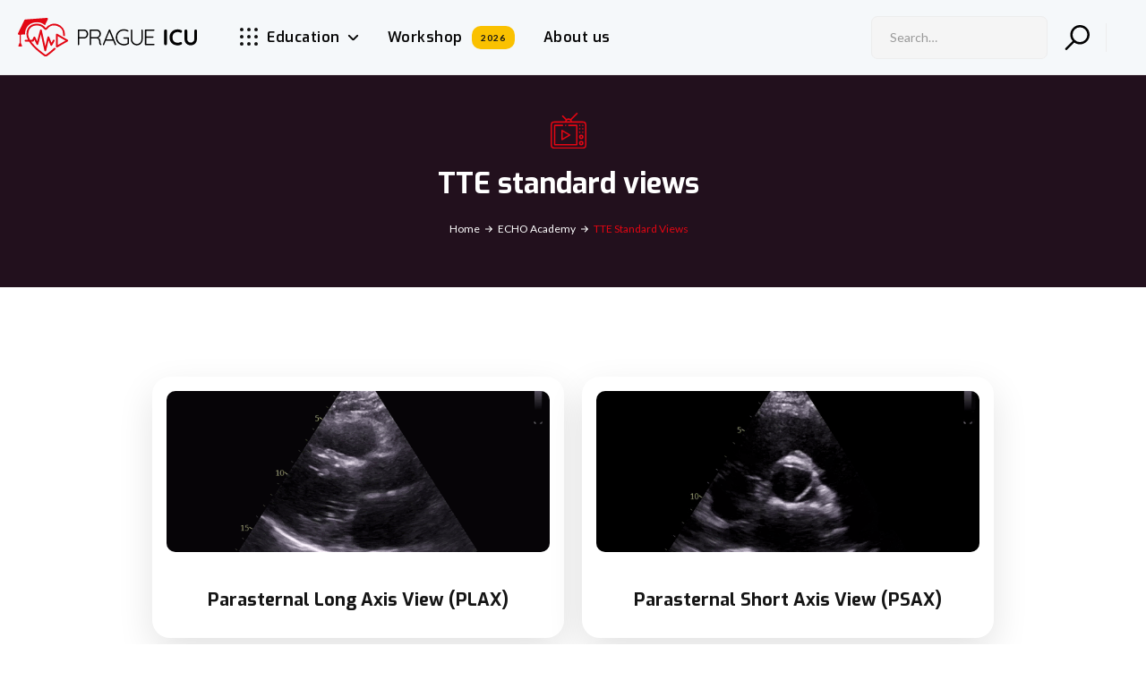

--- FILE ---
content_type: text/html; charset=utf-8
request_url: https://www.pragueicu.com/echo-subkategorie/tte-standard-views
body_size: 8801
content:
<!DOCTYPE html><!-- Last Published: Mon Jan 19 2026 08:51:58 GMT+0000 (Coordinated Universal Time) --><html data-wf-domain="www.pragueicu.com" data-wf-page="63e61b4817a6ee77ea3e916a" data-wf-site="5ff99f5f0e826af6d596aff9" data-wf-collection="63e61b4817a6ee87503e91f5" data-wf-item-slug="tte-standard-views"><head><meta charset="utf-8"/><title>Prague ICU</title><meta content="width=device-width, initial-scale=1" name="viewport"/><meta content="google-site-verification=k5CuXou4uC-hJTXFt96n0zU_yQdDIYgZ2I98h1xGu50" name="google-site-verification"/><link href="https://cdn.prod.website-files.com/5ff99f5f0e826af6d596aff9/css/prague-icu.shared.504747c85.css" rel="stylesheet" type="text/css" integrity="sha384-UEdHyFdUZtBT1PicOq+GrIN6bznq2CIfYd9hAXAH0GMait/XOf7yFDHuY/IIhE+U" crossorigin="anonymous"/><link href="https://fonts.googleapis.com" rel="preconnect"/><link href="https://fonts.gstatic.com" rel="preconnect" crossorigin="anonymous"/><script src="https://ajax.googleapis.com/ajax/libs/webfont/1.6.26/webfont.js" type="text/javascript"></script><script type="text/javascript">WebFont.load({  google: {    families: ["Lato:100,100italic,300,300italic,400,400italic,700,700italic,900,900italic","Exo:100,100italic,200,200italic,300,300italic,400,400italic,500,500italic,600,600italic,700,700italic,800,800italic,900,900italic","Caladea:regular,italic,700,700italic","Exo 2:regular,700"]  }});</script><script type="text/javascript">!function(o,c){var n=c.documentElement,t=" w-mod-";n.className+=t+"js",("ontouchstart"in o||o.DocumentTouch&&c instanceof DocumentTouch)&&(n.className+=t+"touch")}(window,document);</script><link href="https://cdn.prod.website-files.com/5ff99f5f0e826af6d596aff9/6034122da824b60915cc3002_FAV.png" rel="shortcut icon" type="image/x-icon"/><link href="https://cdn.prod.website-files.com/5ff99f5f0e826af6d596aff9/603412308841e4e793e37544_Web_clip.png" rel="apple-touch-icon"/><!-- Cookie Consent -->
<link href="https://cdn.jsdelivr.net/gh/orestbida/cookieconsent@3.0.1/dist/cookieconsent.css" rel="stylesheet" type="text/css" />
<script src="https://cdn.jsdelivr.net/gh/orestbida/cookieconsent@3.0.1/dist/cookieconsent.umd.js"></script>
<style>
/* Cookies */
#cc-main {
	--cc-btn-primary-bg: #ffc100;
	--cc-btn-primary-border-color: #ffc100;
	--cc-toggle-on-bg: var(--cc-btn-primary-bg);
    --cc-btn-primary-color: #151515;
	--cc-btn-border-radius: 7px;
  	--cc-modal-border-radius: 7px;
}
</style>

<!-- Global site tag (gtag.js) - Google Ads: 329380181 -->
<script async src="https://www.googletagmanager.com/gtag/js?id=AW-329380181"></script>
<script>
  window.dataLayer = window.dataLayer || [];
  function gtag(){dataLayer.push(arguments);}
  gtag('js', new Date());

  gtag('config', 'AW-329380181');
  gtag('config', 'G-F2DJYPESEF');
</script>

<!-- Google Tag Manager -->
<script>(function(w,d,s,l,i){w[l]=w[l]||[];w[l].push({'gtm.start':
new Date().getTime(),event:'gtm.js'});var f=d.getElementsByTagName(s)[0],
j=d.createElement(s),dl=l!='dataLayer'?'&l='+l:'';j.async=true;j.src=
'https://www.googletagmanager.com/gtm.js?id='+i+dl;f.parentNode.insertBefore(j,f);
})(window,document,'script','dataLayer','GTM-MHPK74LJ');</script>
<!-- End Google Tag Manager -->

<!-- Event snippet for Odběr conversion page
In your html page, add the snippet and call gtag_report_conversion when someone clicks on the chosen link or button. -->
<script data-category="analytics">
function gtag_report_conversion(url) {
  var callback = function () {
    if (typeof(url) != 'undefined') {
      window.location = url;
    }
  };
  gtag('event', 'conversion', {
      'send_to': 'AW-329380181/EuYTCNPZyesCENXih50B',
      'event_callback': callback
  });
  return false;
}
</script><script type="text/javascript">window.__WEBFLOW_CURRENCY_SETTINGS = {"currencyCode":"USD","symbol":"$","decimal":".","fractionDigits":2,"group":",","template":"{{wf {\"path\":\"symbol\",\"type\":\"PlainText\"} }} {{wf {\"path\":\"amount\",\"type\":\"CommercePrice\"} }} {{wf {\"path\":\"currencyCode\",\"type\":\"PlainText\"} }}","hideDecimalForWholeNumbers":false};</script></head><body><div class="back-to-top"><div id="Top" class="top"></div><a href="#Top" class="top-button w-inline-block"><div class="top-button-icon w-icon-dropdown-toggle"></div></a></div><nav class="navbar-desktop"><div class="navbar_container"><div class="nav_menu"><a href="/" class="navbar_brand w-inline-block"><img src="https://cdn.prod.website-files.com/5ff99f5f0e826af6d596aff9/5ff9a01feb709cfb7a1f78aa_Prague_ICU_logo.svg" loading="lazy" width="200" alt=""/></a><div data-w-id="f85bea94-8555-dcdf-294d-dcb2f4466f30" class="navbar_links"><div data-w-id="f85bea94-8555-dcdf-294d-dcb2f4466f31" class="navbar_link-block"><img src="https://cdn.prod.website-files.com/5ff99f5f0e826af6d596aff9/6310ce566fb3913cb99147d3_Group%204.svg" loading="lazy" alt="" class="education-square"/><div class="navbar_link">Education</div><div class="navbar_arrow-wrapper"><div class="navbar_arrow"></div><div class="navbar_arrow is--mirrored"></div></div><div class="navbar_dropdown-menu-wrapper"><div class="navbar_dropdown-pointer"></div><div class="navbar_dropdown-grid"><div id="w-node-f85bea94-8555-dcdf-294d-dcb2f4466f3b-f4466f2b" class="navbar_dropdown-menu is--left"><a href="/education/medication" class="navbar_dropdown-menu-item new w-inline-block"><div class="navbar_dropdown-icon-wrapper _7"><img src="https://cdn.prod.website-files.com/5ff99f5f0e826af6d596aff9/62fe64765412dcea9b4375b8_Medication.svg" loading="lazy" alt="" class="navbar_dropdown-icon"/></div><div class="navbar_dropdown-info-wrapper"><div class="navbar_dropdown-item-title-wrapper"><div class="navbar_dropdown-item-title">Medication</div><img src="https://cdn.prod.website-files.com/5ff99f5f0e826af6d596aff9/6310cd2e476358832d5f07b9_arrow-right.svg" loading="lazy" alt="" class="navbar_dropdown-item-title-icon"/></div><p class="navbar_dropdown-item-overview">Make sites better with interactive menus.</p></div></a><a href="/education/icu-tv" data-w-id="f85bea94-8555-dcdf-294d-dcb2f4466f3c" class="navbar_dropdown-menu-item w-inline-block"><div class="navbar_dropdown-icon-wrapper"><img src="https://cdn.prod.website-files.com/5ff99f5f0e826af6d596aff9/631101f3d284d72b95ffffd9_Video%20courses.svg" loading="lazy" alt="" class="navbar_dropdown-icon"/></div><div class="navbar_dropdown-info-wrapper"><div class="navbar_dropdown-item-title-wrapper"><div class="navbar_dropdown-item-title">Video courses</div><img src="https://cdn.prod.website-files.com/5ff99f5f0e826af6d596aff9/6310cd2e476358832d5f07b9_arrow-right.svg" loading="lazy" alt="" class="navbar_dropdown-item-title-icon"/></div><p class="navbar_dropdown-item-overview">Make sites better with interactive menus.</p></div></a><a data-w-id="f85bea94-8555-dcdf-294d-dcb2f4466f46" href="/education/ecg-academy" class="navbar_dropdown-menu-item w-inline-block"><div class="navbar_dropdown-icon-wrapper is--bg-green"><img src="https://cdn.prod.website-files.com/5ff99f5f0e826af6d596aff9/631101f3d9c2f90ee9053d3b_ECG%20academy.svg" loading="lazy" alt="" class="navbar_dropdown-icon"/></div><div class="navbar_dropdown-info-wrapper"><div class="navbar_dropdown-item-title-wrapper"><div class="navbar_dropdown-item-title">ECG Academy</div><img src="https://cdn.prod.website-files.com/5ff99f5f0e826af6d596aff9/6310cd2e476358832d5f07b9_arrow-right.svg" loading="lazy" alt="" class="navbar_dropdown-item-title-icon"/></div><p class="navbar_dropdown-item-overview">Make sites better with interactive menus.</p></div></a><a data-w-id="f85bea94-8555-dcdf-294d-dcb2f4466f50" href="/quiz-choose" class="navbar_dropdown-menu-item is--last w-inline-block"><div class="navbar_dropdown-icon-wrapper is--bg-purple"><img src="https://cdn.prod.website-files.com/5ff99f5f0e826af6d596aff9/631101f3d284d7b622ffffd8_Quizzes.svg" loading="lazy" alt="" class="navbar_dropdown-icon"/></div><div class="navbar_dropdown-info-wrapper"><div class="navbar_dropdown-item-title-wrapper"><div class="navbar_dropdown-item-title">Quizes</div><img src="https://cdn.prod.website-files.com/5ff99f5f0e826af6d596aff9/6310cd2e476358832d5f07b9_arrow-right.svg" loading="lazy" alt="" class="navbar_dropdown-item-title-icon"/></div><p class="navbar_dropdown-item-overview">Make sites better with interactive menus.</p></div></a><a data-w-id="28d9da0b-d32e-9975-e08c-e9ce1914ac24" href="/education/presentation" class="navbar_dropdown-menu-item w-inline-block"><div class="navbar_dropdown-icon-wrapper is--bg-red"><img src="https://cdn.prod.website-files.com/5ff99f5f0e826af6d596aff9/631101f327b4075f6a4852b3_ICU%20School.svg" loading="lazy" alt="" class="navbar_dropdown-icon"/></div><div class="navbar_dropdown-info-wrapper"><div class="navbar_dropdown-item-title-wrapper"><div class="navbar_dropdown-item-title">Presentations</div><img src="https://cdn.prod.website-files.com/5ff99f5f0e826af6d596aff9/6310cd2e476358832d5f07b9_arrow-right.svg" loading="lazy" alt="" class="navbar_dropdown-item-title-icon"/></div><p class="navbar_dropdown-item-overview">Make sites better with interactive menus.</p></div></a></div><div id="w-node-f85bea94-8555-dcdf-294d-dcb2f4466f5a-f4466f2b" class="navbar_dropdown-menu is--bg-grey"><a data-w-id="f85bea94-8555-dcdf-294d-dcb2f4466f5b" href="/education/echo-academy" class="navbar_dropdown-menu-item w-inline-block"><div class="navbar_dropdown-icon-wrapper is--bg-orange"><img src="https://cdn.prod.website-files.com/5ff99f5f0e826af6d596aff9/631101f327b4075f6a4852b3_ICU%20School.svg" loading="lazy" alt="" class="navbar_dropdown-icon"/></div><div class="navbar_dropdown-info-wrapper"><div class="navbar_dropdown-item-title-wrapper"><div class="navbar_dropdown-item-title">ECHO academy</div><img src="https://cdn.prod.website-files.com/5ff99f5f0e826af6d596aff9/6310cd2e476358832d5f07b9_arrow-right.svg" loading="lazy" alt="" class="navbar_dropdown-item-title-icon"/></div><p class="navbar_dropdown-item-overview">Make sites better with interactive menus.</p></div></a><a data-w-id="f85bea94-8555-dcdf-294d-dcb2f4466f65" href="/education/clinical-cases" class="navbar_dropdown-menu-item w-inline-block"><div class="navbar_dropdown-icon-wrapper is--bg-red"><img src="https://cdn.prod.website-files.com/5ff99f5f0e826af6d596aff9/631101f3d9c2f90ee9053d3b_ECG%20academy.svg" loading="lazy" alt="" class="navbar_dropdown-icon"/></div><div class="navbar_dropdown-info-wrapper"><div class="navbar_dropdown-item-title-wrapper"><div class="navbar_dropdown-item-title">Clinical cases</div><img src="https://cdn.prod.website-files.com/5ff99f5f0e826af6d596aff9/6310cd2e476358832d5f07b9_arrow-right.svg" loading="lazy" alt="" class="navbar_dropdown-item-title-icon"/></div><p class="navbar_dropdown-item-overview">Make sites better with interactive menus.</p></div></a><a data-w-id="f85bea94-8555-dcdf-294d-dcb2f4466f6f" href="/education/icu-school" class="navbar_dropdown-menu-item is--last w-inline-block"><div class="navbar_dropdown-icon-wrapper is--bg-pink"><img src="https://cdn.prod.website-files.com/5ff99f5f0e826af6d596aff9/631101f327b4075f6a4852b3_ICU%20School.svg" loading="lazy" alt="" class="navbar_dropdown-icon"/></div><div class="navbar_dropdown-info-wrapper"><div class="navbar_dropdown-item-title-wrapper"><div class="navbar_dropdown-item-title">ICU School</div><img src="https://cdn.prod.website-files.com/5ff99f5f0e826af6d596aff9/6310cd2e476358832d5f07b9_arrow-right.svg" loading="lazy" alt="" class="navbar_dropdown-item-title-icon"/></div><p class="navbar_dropdown-item-overview">Make sites better with interactive menus.</p></div></a><a data-w-id="aca3f23d-56d1-37e9-0325-60c61f590eef" href="/education/calculators" class="navbar_dropdown-menu-item is--last w-inline-block"><div class="navbar_dropdown-icon-wrapper _8"><img src="https://cdn.prod.website-files.com/5ff99f5f0e826af6d596aff9/662ff06624eca074931dbd3c_calculator_prague_icu.svg" loading="lazy" alt="" class="navbar_dropdown-icon"/></div><div class="navbar_dropdown-info-wrapper"><div class="navbar_dropdown-item-title-wrapper"><div class="navbar_dropdown-item-title">Calculators</div><img src="https://cdn.prod.website-files.com/5ff99f5f0e826af6d596aff9/6310cd2e476358832d5f07b9_arrow-right.svg" loading="lazy" alt="" class="navbar_dropdown-item-title-icon"/></div><p class="navbar_dropdown-item-overview">Make sites better with interactive menus.</p></div></a></div><a id="w-node-f85bea94-8555-dcdf-294d-dcb2f4466f79-f4466f2b" data-w-id="f85bea94-8555-dcdf-294d-dcb2f4466f79" href="#" class="navbar_dropdown-all-wrapper w-inline-block"><div class="navbar_dropdown-item-title-wrapper is--centered"><div class="navbar_dropdown-item-title">See</div><img src="https://cdn.prod.website-files.com/5ff99f5f0e826af6d596aff9/6310cd2e476358832d5f07b9_arrow-right.svg" loading="lazy" alt="" class="navbar_dropdown-item-title-icon"/></div></a></div></div><div data-w-id="f85bea94-8555-dcdf-294d-dcb2f4466f7e" class="navbar_dropdown-backdrop"></div></div><div data-w-id="bc9117be-ecd0-5893-2249-2ad7baac93ef" class="mobile-menu"><img src="https://cdn.prod.website-files.com/5ff99f5f0e826af6d596aff9/6310ce566fb3913cb99147d3_Group%204.svg" loading="lazy" alt="" class="education-square"/><div class="navbar_link">Menu</div><div class="navbar_arrow-wrapper"><div class="navbar_arrow"></div><div class="navbar_arrow is--mirrored"></div></div><div class="navbar_dropdown-menu-wrapper"><div class="navbar_dropdown-pointer"></div><div class="navbar_dropdown-grid"><div id="w-node-bc9117be-ecd0-5893-2249-2ad7baac93f9-f4466f2b" class="navbar_dropdown-menu mobile"><div class="nav_menu member"><a href="/sign-up" class="button membership no-top w-button">Free membership</a><div class="navbar_links is--32rm"><div class="navbar_divider"></div><img src="https://cdn.prod.website-files.com/5ff99f5f0e826af6d596aff9/6310cf0950601aec80c7edf7_search.svg" loading="lazy" width="Auto" height="Auto" alt="" class="search-icon"/></div></div><a href="/education/medication" data-w-id="bc9117be-ecd0-5893-2249-2ad7baac93fa" class="mobile-text-menu w-inline-block"><div class="navbar_dropdown-info-wrapper"><div class="navbar_dropdown-item-title-wrapper"><div class="navbar_dropdown-item-title">Medication</div><div class="new-badge"><div class="new-badge-text">NEW</div></div><img src="https://cdn.prod.website-files.com/5ff99f5f0e826af6d596aff9/6310cd2e476358832d5f07b9_arrow-right.svg" loading="lazy" alt="" class="navbar_dropdown-item-title-icon"/></div><p class="navbar_dropdown-item-overview">Make sites better with interactive menus.</p></div></a><a href="/education/icu-tv" class="mobile-text-menu w-inline-block"><div class="navbar_dropdown-info-wrapper"><div class="navbar_dropdown-item-title-wrapper"><div class="navbar_dropdown-item-title">Video courses</div><img src="https://cdn.prod.website-files.com/5ff99f5f0e826af6d596aff9/6310cd2e476358832d5f07b9_arrow-right.svg" loading="lazy" alt="" class="navbar_dropdown-item-title-icon"/></div><p class="navbar_dropdown-item-overview">Make sites better with interactive menus.</p></div></a><a href="/education/ecg-academy" class="mobile-text-menu w-inline-block"><div class="navbar_dropdown-info-wrapper"><div class="navbar_dropdown-item-title-wrapper"><div class="navbar_dropdown-item-title">ECG Academy</div><img src="https://cdn.prod.website-files.com/5ff99f5f0e826af6d596aff9/6310cd2e476358832d5f07b9_arrow-right.svg" loading="lazy" alt="" class="navbar_dropdown-item-title-icon"/></div><p class="navbar_dropdown-item-overview">Make sites better with interactive menus.</p></div></a><a href="/quiz-choose" class="mobile-text-menu w-inline-block"><div class="navbar_dropdown-info-wrapper"><div class="navbar_dropdown-item-title-wrapper"><div class="navbar_dropdown-item-title">Quizes</div><img src="https://cdn.prod.website-files.com/5ff99f5f0e826af6d596aff9/6310cd2e476358832d5f07b9_arrow-right.svg" loading="lazy" alt="" class="navbar_dropdown-item-title-icon"/></div><p class="navbar_dropdown-item-overview">Make sites better with interactive menus.</p></div></a><a href="/education/echo-academy" class="mobile-text-menu w-inline-block"><div class="navbar_dropdown-info-wrapper"><div class="navbar_dropdown-item-title-wrapper"><div class="navbar_dropdown-item-title">ECHO academy</div><img src="https://cdn.prod.website-files.com/5ff99f5f0e826af6d596aff9/6310cd2e476358832d5f07b9_arrow-right.svg" loading="lazy" alt="" class="navbar_dropdown-item-title-icon"/></div><p class="navbar_dropdown-item-overview">Make sites better with interactive menus.</p></div></a><a href="/education/clinical-cases" class="mobile-text-menu w-inline-block"><div class="navbar_dropdown-info-wrapper"><div class="navbar_dropdown-item-title-wrapper"><div class="navbar_dropdown-item-title">Clinical cases</div><img src="https://cdn.prod.website-files.com/5ff99f5f0e826af6d596aff9/6310cd2e476358832d5f07b9_arrow-right.svg" loading="lazy" alt="" class="navbar_dropdown-item-title-icon"/></div><p class="navbar_dropdown-item-overview">Make sites better with interactive menus.</p></div></a><a href="/education/icu-school" class="mobile-text-menu w-inline-block"><div class="navbar_dropdown-info-wrapper"><div class="navbar_dropdown-item-title-wrapper"><div class="navbar_dropdown-item-title">ICU School</div><img src="https://cdn.prod.website-files.com/5ff99f5f0e826af6d596aff9/6310cd2e476358832d5f07b9_arrow-right.svg" loading="lazy" alt="" class="navbar_dropdown-item-title-icon"/></div><p class="navbar_dropdown-item-overview">Make sites better with interactive menus.</p></div></a><a href="/education/calculators" class="mobile-text-menu w-inline-block"><div class="navbar_dropdown-info-wrapper"><div class="navbar_dropdown-item-title-wrapper"><div class="navbar_dropdown-item-title">Calculators</div><img src="https://cdn.prod.website-files.com/5ff99f5f0e826af6d596aff9/6310cd2e476358832d5f07b9_arrow-right.svg" loading="lazy" alt="" class="navbar_dropdown-item-title-icon"/></div><p class="navbar_dropdown-item-overview">Make sites better with interactive menus.</p></div></a><a href="/education/presentation" class="mobile-text-menu w-inline-block"><div class="navbar_dropdown-info-wrapper"><div class="navbar_dropdown-item-title-wrapper"><div class="navbar_dropdown-item-title">Presentations</div><img src="https://cdn.prod.website-files.com/5ff99f5f0e826af6d596aff9/6310cd2e476358832d5f07b9_arrow-right.svg" loading="lazy" alt="" class="navbar_dropdown-item-title-icon"/></div><p class="navbar_dropdown-item-overview">Make sites better with interactive menus.</p></div></a></div><div id="w-node-bc9117be-ecd0-5893-2249-2ad7baac9418-f4466f2b" class="navbar_dropdown-menu mobile _2"><a href="/workshop" class="mobile-text-menu w-inline-block"><div class="navbar_dropdown-info-wrapper"><div class="navbar_dropdown-item-title-wrapper"><div class="navbar_dropdown-item-title">Workshops</div><img src="https://cdn.prod.website-files.com/5ff99f5f0e826af6d596aff9/6310cd2e476358832d5f07b9_arrow-right.svg" loading="lazy" alt="" class="navbar_dropdown-item-title-icon"/></div><p class="navbar_dropdown-item-overview">Make sites better with interactive menus.</p></div></a><a href="/about" class="mobile-text-menu w-inline-block"><div class="navbar_dropdown-info-wrapper"><div class="navbar_dropdown-item-title-wrapper"><div class="navbar_dropdown-item-title">About us</div><img src="https://cdn.prod.website-files.com/5ff99f5f0e826af6d596aff9/6310cd2e476358832d5f07b9_arrow-right.svg" loading="lazy" alt="" class="navbar_dropdown-item-title-icon"/></div><p class="navbar_dropdown-item-overview">Make sites better with interactive menus.</p></div></a></div><a id="w-node-bc9117be-ecd0-5893-2249-2ad7baac9437-f4466f2b" data-w-id="bc9117be-ecd0-5893-2249-2ad7baac9437" href="#" class="navbar_dropdown-all-wrapper w-inline-block"><div class="navbar_dropdown-item-title-wrapper is--centered"><div class="navbar_dropdown-item-title">See</div><img src="https://cdn.prod.website-files.com/5ff99f5f0e826af6d596aff9/6310cd2e476358832d5f07b9_arrow-right.svg" loading="lazy" alt="" class="navbar_dropdown-item-title-icon"/></div></a></div></div><div data-w-id="bc9117be-ecd0-5893-2249-2ad7baac943c" class="navbar_dropdown-backdrop"></div></div><a data-w-id="f85bea94-8555-dcdf-294d-dcb2f4466f7f" href="/workshop" class="navbar_link-block w-inline-block"><div class="navbar_link">Workshop</div><div class="new-badge"><div class="new-badge-text">2026</div></div></a><a data-w-id="f85bea94-8555-dcdf-294d-dcb2f4466f82" href="/about" class="navbar_link-block w-inline-block"><div class="navbar_link">About us</div></a></div></div><div class="nav_menu mobile-hide"><form action="/search" class="search-3 w-form"><input class="input-2 w-input" maxlength="256" name="query" placeholder="Search…" type="search" id="search" required=""/><input type="submit" class="search-icon w-button" value=""/></form><div class="navbar_links is--32rm"><div class="navbar_divider"></div></div></div></div></nav><div class="section top-section-v2"><div class="w-container"><div class="columns-3 w-row"><div class="column-4 w-col w-col-6"><img src="https://cdn.prod.website-files.com/5ff99f5f0e826af6d596aff9/602019b39b255f1414afd85f_red_ICU_TV.svg" loading="lazy" width="40" alt="" class="image-4"/><h1 class="section-name">TTE standard views</h1><div class="breadcrumbs"><a href="/backup/old-home" class="breadcrumbs-link">Home</a><div class="breadcrumbs-arrow"></div><div>ECHO academy</div><div class="breadcrumbs-arrow"></div><div class="breadcrumbs-link custom nopadd">TTE standard views</div></div></div><div class="column-3 w-col w-col-6"></div></div></div></div><div class="section"><div class="container-12 w-container"><div class="collection-list-wrapper-6 w-dyn-list"><div role="list" class="w-dyn-items w-row"><div role="listitem" class="w-dyn-item w-col w-col-6"><a href="/echo-content/parasternal-long-axis-view-plax" class="post-card-v3-2 ecg-home w-inline-block"><img src="https://cdn.prod.website-files.com/5ff99f5f7aec6fe4770f6b92/61632667031512af368b9504_plax4.gif" loading="lazy" alt="" class="post-card-v3-image"/><div class="post-card-v3-content"><h4 class="post-card-v3-heading">Parasternal long axis view (PLAX)</h4></div></a></div><div role="listitem" class="w-dyn-item w-col w-col-6"><a href="/echo-content/parasternal-short-axis-view-psax" class="post-card-v3-2 ecg-home w-inline-block"><img src="https://cdn.prod.website-files.com/5ff99f5f7aec6fe4770f6b92/616326a403151212728bdb7c_lopa.gif" loading="lazy" alt="" class="post-card-v3-image"/><div class="post-card-v3-content"><h4 class="post-card-v3-heading">Parasternal short axis view (PSAX)</h4></div></a></div><div role="listitem" class="w-dyn-item w-col w-col-6"><a href="/echo-content/apical-views" class="post-card-v3-2 ecg-home w-inline-block"><img src="https://cdn.prod.website-files.com/5ff99f5f7aec6fe4770f6b92/615ca52648d66bf2571222ac_ezgif.com-gif-maker%20(11).gif" loading="lazy" alt="" class="post-card-v3-image"/><div class="post-card-v3-content"><h4 class="post-card-v3-heading">Apical views</h4></div></a></div><div role="listitem" class="w-dyn-item w-col w-col-6"><a href="/echo-content/subcostal-view" class="post-card-v3-2 ecg-home w-inline-block"><img src="https://cdn.prod.website-files.com/5ff99f5f7aec6fe4770f6b92/61632635f0f33e6493393c1e_subc.gif" loading="lazy" alt="" class="post-card-v3-image"/><div class="post-card-v3-content"><h4 class="post-card-v3-heading">Subcostal view</h4></div></a></div><div role="listitem" class="w-dyn-item w-col w-col-6"><a href="/echo-content/suprasternal-view" class="post-card-v3-2 ecg-home w-inline-block"><img src="https://cdn.prod.website-files.com/5ff99f5f7aec6fe4770f6b92/61632609c56f345ead6e2979_supra.gif" loading="lazy" alt="" class="post-card-v3-image"/><div class="post-card-v3-content"><h4 class="post-card-v3-heading">Suprasternal view</h4></div></a></div></div></div></div></div><div class="footer-v1"><div class="wrapper"><div class="w-layout-grid footer-v1-grid"><div id="w-node-_4f6ae9ce-5aa8-c697-4173-8bdef73b4a4d-d1822f9d" class="footer-v1-block"><h4 class="footer-heading">Education</h4><a href="/education/medication" class="footer-tab w-inline-block"><div class="circle-icon medi-color"><img src="https://cdn.prod.website-files.com/5ff99f5f0e826af6d596aff9/62fe64765412dcea9b4375b8_Medication.svg" loading="lazy" alt="" class="icon-course"/></div><h4 class="menu-footer">Medication</h4></a><a href="/education/icu-tv" class="footer-tab w-inline-block"><div class="circle-icon _1"><img src="https://cdn.prod.website-files.com/5ff99f5f0e826af6d596aff9/631101f3d284d72b95ffffd9_Video%20courses.svg" loading="lazy" alt="" class="icon-course"/></div><h4 class="menu-footer">Video courses</h4></a><a href="/education/ecg-academy" class="footer-tab w-inline-block"><div class="circle-icon ecg-colo"><img src="https://cdn.prod.website-files.com/5ff99f5f0e826af6d596aff9/631101f3d9c2f90ee9053d3b_ECG%20academy.svg" loading="lazy" alt="" class="icon-course"/></div><h4 class="menu-footer">ECG academy</h4></a><a href="/quiz-choose" class="footer-tab w-inline-block"><div class="circle-icon _3"><img src="https://cdn.prod.website-files.com/5ff99f5f0e826af6d596aff9/631101f3d284d7b622ffffd8_Quizzes.svg" loading="lazy" alt="" class="icon-course"/></div><h4 class="menu-footer">ECG Quizzes</h4></a></div><div id="w-node-_4cccd955-1110-6266-a922-4b5ac4677b9d-d1822f9d" class="footer-v1-block"><h4 class="footer-heading">Education</h4><a href="/education/echo-academy" class="footer-tab w-inline-block"><div class="circle-icon _4"><img src="https://cdn.prod.website-files.com/5ff99f5f0e826af6d596aff9/631101f327b4075f6a4852b3_ICU%20School.svg" loading="lazy" alt="" class="icon-course"/></div><h4 class="menu-footer">ECHO academy</h4></a><a href="/education/clinical-cases" class="footer-tab w-inline-block"><div class="circle-icon clinical-colo"><img src="https://cdn.prod.website-files.com/5ff99f5f0e826af6d596aff9/631101f3d9c2f90ee9053d3b_ECG%20academy.svg" loading="lazy" alt="" class="icon-course"/></div><h4 class="menu-footer">Clinical cases</h4></a><a href="/education/icu-school" class="footer-tab w-inline-block"><div class="circle-icon _6"><img src="https://cdn.prod.website-files.com/5ff99f5f0e826af6d596aff9/631101f327b4075f6a4852b3_ICU%20School.svg" loading="lazy" alt="" class="icon-course"/></div><h4 class="menu-footer">ICU School</h4></a></div><div id="w-node-ecf6cc58-22d3-8ae1-4b7e-213b09e4b74f-d1822f9d" class="footer-v1-block"><h4 class="footer-heading">navigation</h4><a href="/" class="footer-tab w-inline-block"><h4 class="menu-footer">Home</h4></a><a href="/workshop" class="footer-tab w-inline-block"><h4 class="menu-footer">Workshop</h4></a><a href="/about" class="footer-tab w-inline-block"><h4 class="menu-footer">About</h4></a><a href="/gdpr" class="footer-tab w-inline-block"><h4 class="menu-footer"><strong>Privacy policy</strong></h4></a></div><div><div class="spacer"></div><div class="spacer"></div><h4 class="footer-heading">stay in touch</h4><div class="div-block-6"><a href="https://www.facebook.com/PragueICU" target="_blank" odber="&lt;!-- Event snippet for Odběr conversion page --&gt; &lt;script&gt;   gtag(&#x27;event&#x27;, &#x27;conversion&#x27;, {&#x27;send_to&#x27;: &#x27;AW-329380181/EuYTCNPZyesCENXih50B&#x27;}); &lt;/script&gt;" class="social-link-small w-inline-block"><img src="https://cdn.prod.website-files.com/5ff99f5f0e826af6d596aff9/5ff99f5f7aec6fc93f0f7001_facebook-white.svg" alt="" class="social-icon-small"/></a><a href="https://twitter.com/pragueicu?lang=cs" target="_blank" odber="&lt;!-- Event snippet for Odběr conversion page --&gt; &lt;script&gt;   gtag(&#x27;event&#x27;, &#x27;conversion&#x27;, {&#x27;send_to&#x27;: &#x27;AW-329380181/EuYTCNPZyesCENXih50B&#x27;}); &lt;/script&gt;" class="social-link-small w-inline-block"><img src="https://cdn.prod.website-files.com/5ff99f5f0e826af6d596aff9/6257fbf4647f6aaa576a3995_Twitter.svg" alt="" class="social-icon-small"/></a><a href="https://wondrmedical.net/ch/prague-icu?fbclid=IwAR3d6CnOLghqTYF-7U00FqnpeSPYUr1VKCBhMWL4CrjEq_bSOqJhzc3E60E" target="_blank" odber="&lt;!-- Event snippet for Odběr conversion page --&gt; &lt;script&gt;   gtag(&#x27;event&#x27;, &#x27;conversion&#x27;, {&#x27;send_to&#x27;: &#x27;AW-329380181/EuYTCNPZyesCENXih50B&#x27;}); &lt;/script&gt;" class="social-link-small w-inline-block"><img src="https://cdn.prod.website-files.com/5ff99f5f0e826af6d596aff9/60341bb8c3fb6d39cdcad37f_wondr%20logo.svg" alt="" class="social-icon-small"/></a></div><div class="footer-contact"><img src="https://cdn.prod.website-files.com/5ff99f5f0e826af6d596aff9/5ff99f5f7aec6f66f50f700a_marker-white.svg" alt="" class="footer-contact-icon"/><div>Michal Pazdernik, MD, Ph.D.<br/>Department of Cardiology, Institute for Clinical and Experimental Medicine (IKEM), Prague, Czech Republic</div></div><a href="mailto:your@email.com?subject=Subject" class="footer-contact w-inline-block"><img src="https://cdn.prod.website-files.com/5ff99f5f0e826af6d596aff9/5ff99f5f7aec6f0a590f6fff_email-white.svg" alt="" class="footer-contact-icon"/><div>michal.pazdernik@ikem.cz</div></a><div class="footer-contact"><img src="https://cdn.prod.website-files.com/5ff99f5f0e826af6d596aff9/5ff99f5f7aec6f44900f7004_phone-white.svg" alt="" class="footer-contact-icon"/><div>+420 602 258 544</div></div></div><div class="social-icons-small"><a href="https://twitter.com" target="_blank" class="social-link-small w-inline-block"></a></div><div class="footer-v1-block"></div></div><div class="footer-bottom"><div class="footer-bottom-right"><div class="text-block-6">Created by <a href="https://www.debono.cz" target="_blank" class="link-white">Debono Interactive </a></div><div class="text-block-5"> and <a href="https://www.bindworks.eu" target="_blank" class="link-white">Bindworks</a></div><div class="dot-divider white"></div><div class="text-block-6"> Copyright © 2025 All rights reserved <a href="https://www.pragueicu.com" target="_blank" class="link-white">Prague ICU</a></div></div></div></div></div><script src="https://d3e54v103j8qbb.cloudfront.net/js/jquery-3.5.1.min.dc5e7f18c8.js?site=5ff99f5f0e826af6d596aff9" type="text/javascript" integrity="sha256-9/aliU8dGd2tb6OSsuzixeV4y/faTqgFtohetphbbj0=" crossorigin="anonymous"></script><script src="https://cdn.prod.website-files.com/5ff99f5f0e826af6d596aff9/js/prague-icu.schunk.59c6248219f37ae8.js" type="text/javascript" integrity="sha384-SiwpjJNf9ZitucDlWa0ARYbaOcz0PUxo+U1JokcCeias7QOSgb93xI+PogbjFilN" crossorigin="anonymous"></script><script src="https://cdn.prod.website-files.com/5ff99f5f0e826af6d596aff9/js/prague-icu.schunk.18c1b53a3f1eebd3.js" type="text/javascript" integrity="sha384-jhNYEd7FW1fuW8mBkYhLBFQBvvcJGpCca0g6ursbUDzvj6AGXczZ5i+Vt67eBKRK" crossorigin="anonymous"></script><script src="https://cdn.prod.website-files.com/5ff99f5f0e826af6d596aff9/js/prague-icu.080bd6f4.0f57ee4b31ed4135.js" type="text/javascript" integrity="sha384-Nv+YWX+kbIerUnO8Mwmv2MftRXj/WzSFzZCr/dYXNB8kvAPOspanJNMGJsQ5R7c/" crossorigin="anonymous"></script><script>
const CAT_NECESSARY = "necessary";
const CAT_ANALYTICS = "analytics";
const CAT_ADVERTISEMENT = "advertisement";
const CAT_FUNCTIONALITY = "functionality";
const CAT_SECURITY = "security";

const SERVICE_AD_STORAGE = 'ad_storage'
const SERVICE_AD_USER_DATA = 'ad_user_data'
const SERVICE_AD_PERSONALIZATION = 'ad_personalization'
const SERVICE_ANALYTICS_STORAGE = 'analytics_storage'
const SERVICE_FUNCTIONALITY_STORAGE = 'functionality_storage'
const SERVICE_PERSONALIZATION_STORAGE = 'personalization_storage'
const SERVICE_SECURITY_STORAGE = 'security_storage'

// Define dataLayer and the gtag function.
window.dataLayer = window.dataLayer || [];
function gtag(){dataLayer.push(arguments);}

// Set default consent to 'denied' (this should happen before changing any other dataLayer)
gtag('consent', 'default', {
    [SERVICE_AD_STORAGE]: 'denied',
    [SERVICE_AD_USER_DATA]: 'denied',
    [SERVICE_AD_PERSONALIZATION]: 'denied',
    [SERVICE_ANALYTICS_STORAGE]: 'denied',
    [SERVICE_FUNCTIONALITY_STORAGE]: 'denied',
    [SERVICE_PERSONALIZATION_STORAGE]: 'denied',
    [SERVICE_SECURITY_STORAGE]: 'denied',
});

/** 
 * Update gtag consent according to the users choices made in CookieConsent UI
 */
function updateGtagConsent() {
    gtag('consent', 'update', {
        [SERVICE_ANALYTICS_STORAGE]: CookieConsent.acceptedService(SERVICE_ANALYTICS_STORAGE, CAT_ANALYTICS) ? 'granted' : 'denied',
        [SERVICE_AD_STORAGE]: CookieConsent.acceptedService(SERVICE_AD_STORAGE, CAT_ADVERTISEMENT) ? 'granted' : 'denied',
        [SERVICE_AD_USER_DATA]: CookieConsent.acceptedService(SERVICE_AD_USER_DATA, CAT_ADVERTISEMENT) ? 'granted' : 'denied',
        [SERVICE_AD_PERSONALIZATION]: CookieConsent.acceptedService(SERVICE_AD_PERSONALIZATION, CAT_ADVERTISEMENT) ? 'granted' : 'denied',
        [SERVICE_FUNCTIONALITY_STORAGE]: CookieConsent.acceptedService(SERVICE_FUNCTIONALITY_STORAGE, CAT_FUNCTIONALITY) ? 'granted' : 'denied',
        [SERVICE_PERSONALIZATION_STORAGE]: CookieConsent.acceptedService(SERVICE_PERSONALIZATION_STORAGE, CAT_FUNCTIONALITY) ? 'granted' : 'denied',
        [SERVICE_SECURITY_STORAGE]: CookieConsent.acceptedService(SERVICE_SECURITY_STORAGE, CAT_SECURITY) ? 'granted' : 'denied',
    });
}

CookieConsent.run({
  guiOptions: {
    preferencesModal: {
      layout: 'box',
      flipButtons: true,
      equalWeightButtons: false
    }
  },
  current_lang: 'cs',
  onFirstConsent: () => {
    updateGtagConsent();
  },
  onConsent: () => {
      updateGtagConsent();
  },
  onChange: () => {
      updateGtagConsent();
  },
  categories: {
    [CAT_NECESSARY]: {
        enabled: true,  // this category is enabled by default
        readOnly: true,  // this category cannot be disabled
    },
    [CAT_ANALYTICS]: {
        autoClear: {
            cookies: [
                {
                    name: /^_ga/,   // regex: match all cookies starting with '_ga'
                },
                {
                    name: '_gid',   // string: exact cookie name
                }
            ]
        },
        // See: https://cookieconsent.orestbida.com/reference/configuration-reference.html#category-services
        services: {
            [SERVICE_ANALYTICS_STORAGE]: {
                label: 'Enables storage (such as cookies) related to analytics e.g. visit duration.',
            }
        }
    },
    [CAT_ADVERTISEMENT]: {
        services: {
            [SERVICE_AD_STORAGE]: {
                label: 'Enables storage (such as cookies) related to advertising.',
            },
            [SERVICE_AD_USER_DATA]: {
                label: 'Sets consent for sending user data related to advertising to Google.',
            },
            [SERVICE_AD_PERSONALIZATION]: {
                label: 'Sets consent for personalized advertising.',
            },
        }
    },
    [CAT_FUNCTIONALITY]: {
        services: {
            [SERVICE_FUNCTIONALITY_STORAGE]: {
                label: 'Enables storage that supports the functionality of the website or app e.g. language settings.',
            },
            [SERVICE_PERSONALIZATION_STORAGE]: {
                label: 'Enables storage related to personalization e.g. video recommendations.',
            },
        }
    },
    [CAT_SECURITY]: {
        services: {
            [SERVICE_SECURITY_STORAGE]: {
                label: 'Enables storage related to security such as authentication functionality, fraud prevention, and other user protection.',
            },
        }
    }
  },
  language: {
    default: 'cs',
    translations: {
      cs: {
        consentModal: {
          title: 'We use cookies!',
          description: 'This website uses essential cookies to ensure its proper operation and tracking cookies to understand how you interact with it. The latter will be set only after consent.',
          acceptAllBtn: 'Accept all',
          acceptNecessaryBtn: 'Reject all',
          showPreferencesBtn: 'Customize'
        },
        preferencesModal: {
          title: 'Manage cookie preferences',
          acceptAllBtn: 'Accept all',
          acceptNecessaryBtn: 'Reject all',
          savePreferencesBtn: 'Accept current selection',
          closeIconLabel: 'Close modal',
          sections: [
              {
                  title: "Cookie usage",
                  description: "We use cookies to ensure the basic functionalities of the website and to enhance your online experience."
              },
              {
                  title: "Strictly necessary cookies",
                  description: "These cookies are essential for the proper functioning of the website, for example for user authentication.",
                  linkedCategory: CAT_NECESSARY,
              },
              {
                  title: "Analytics",
                  description: 'Cookies used for analytics help collect data that allows services to understand how users interact with a particular service. These insights allow services both to improve content and to build better features that improve the user’s experience.',
                  linkedCategory: CAT_ANALYTICS,
                  cookieTable: {
                      headers: {
                          name: "Name",
                          domain: "Service",
                          description: "Description",
                          expiration: "Expiration"
                      },
                      body: [
                          {
                              name: "_ga",
                              domain: "Google Analytics",
                              description: "Cookie set by <a href=\"https://business.safety.google/adscookies/\">Google Analytics</a>",
                              expiration: "Expires after 12 days"
                          },
                          {
                              name: "_gid",
                              domain: "Google Analytics",
                              description: "Cookie set by <a href=\"https://business.safety.google/adscookies/\">Google Analytics</a>",
                              expiration: "Session"
                          }
                      ]
                  }
              },
              {
                  title: 'Advertising',
                  description: 'Google uses cookies for advertising, including serving and rendering ads, personalizing ads (depending on your ad settings at <a href=\"https://g.co/adsettings\">g.co/adsettings</a>), limiting the number of times an ad is shown to a user, muting ads you have chosen to stop seeing, and measuring the effectiveness of ads.',
                  linkedCategory: CAT_ADVERTISEMENT,
              },
              {
                  title: 'Functionality',
                  description: 'Cookies used for functionality allow users to interact with a service or site to access features that are fundamental to that service. Things considered fundamental to the service include preferences like the user’s choice of language, product optimizations that help maintain and improve a service, and maintaining information relating to a user’s session, such as the content of a shopping cart.',
                  linkedCategory: CAT_FUNCTIONALITY,
              },
              {
                  title: 'Security',
                  description: 'Cookies used for security authenticate users, prevent fraud, and protect users as they interact with a service.',
                  linkedCategory: CAT_SECURITY,
              }
          ]
        }
      }
    }
  }
});
</script>


<!-- Event snippet for Odběr conversion page -->
<script data-category="analytics">
$(document).ready(function() {
  $(document).on('click', '#btn-subscribe', function(e) {
    gtag('event', 'conversion', {
      'send_to': 'AW-329380181/EuYTCNPZyesCENXih50B'
  	});
  });
});
</script>

<!-- Format dates -->
<script>
var Webflow = Webflow || [];
Webflow.push(function() {
  $.getScript('https://momentjs.com/downloads/moment-with-locales.min.js', 
  function() {
    $('[data-date]').each(function() {
      var d = moment($(this).text());
      
      if(d.isValid()) {
        var newDate;
        var diff = moment().diff(d, 'months');
        if (diff <= 3) {
          newDate = d.fromNow();
        } else if(diff <=12) {
          newDate = d.format('D.M.')
        } else {
          newDate = d.format('D.M.YYYY')
        }

        $(this).text(newDate);
      }

    });
  });

});
</script></body></html>

--- FILE ---
content_type: text/css
request_url: https://cdn.prod.website-files.com/5ff99f5f0e826af6d596aff9/css/prague-icu.shared.504747c85.css
body_size: 70371
content:
html {
  -webkit-text-size-adjust: 100%;
  -ms-text-size-adjust: 100%;
  font-family: sans-serif;
}

body {
  margin: 0;
}

article, aside, details, figcaption, figure, footer, header, hgroup, main, menu, nav, section, summary {
  display: block;
}

audio, canvas, progress, video {
  vertical-align: baseline;
  display: inline-block;
}

audio:not([controls]) {
  height: 0;
  display: none;
}

[hidden], template {
  display: none;
}

a {
  background-color: #0000;
}

a:active, a:hover {
  outline: 0;
}

abbr[title] {
  border-bottom: 1px dotted;
}

b, strong {
  font-weight: bold;
}

dfn {
  font-style: italic;
}

h1 {
  margin: .67em 0;
  font-size: 2em;
}

mark {
  color: #000;
  background: #ff0;
}

small {
  font-size: 80%;
}

sub, sup {
  vertical-align: baseline;
  font-size: 75%;
  line-height: 0;
  position: relative;
}

sup {
  top: -.5em;
}

sub {
  bottom: -.25em;
}

img {
  border: 0;
}

svg:not(:root) {
  overflow: hidden;
}

hr {
  box-sizing: content-box;
  height: 0;
}

pre {
  overflow: auto;
}

code, kbd, pre, samp {
  font-family: monospace;
  font-size: 1em;
}

button, input, optgroup, select, textarea {
  color: inherit;
  font: inherit;
  margin: 0;
}

button {
  overflow: visible;
}

button, select {
  text-transform: none;
}

button, html input[type="button"], input[type="reset"] {
  -webkit-appearance: button;
  cursor: pointer;
}

button[disabled], html input[disabled] {
  cursor: default;
}

button::-moz-focus-inner, input::-moz-focus-inner {
  border: 0;
  padding: 0;
}

input {
  line-height: normal;
}

input[type="checkbox"], input[type="radio"] {
  box-sizing: border-box;
  padding: 0;
}

input[type="number"]::-webkit-inner-spin-button, input[type="number"]::-webkit-outer-spin-button {
  height: auto;
}

input[type="search"] {
  -webkit-appearance: none;
}

input[type="search"]::-webkit-search-cancel-button, input[type="search"]::-webkit-search-decoration {
  -webkit-appearance: none;
}

legend {
  border: 0;
  padding: 0;
}

textarea {
  overflow: auto;
}

optgroup {
  font-weight: bold;
}

table {
  border-collapse: collapse;
  border-spacing: 0;
}

td, th {
  padding: 0;
}

@font-face {
  font-family: webflow-icons;
  src: url("[data-uri]") format("truetype");
  font-weight: normal;
  font-style: normal;
}

[class^="w-icon-"], [class*=" w-icon-"] {
  speak: none;
  font-variant: normal;
  text-transform: none;
  -webkit-font-smoothing: antialiased;
  -moz-osx-font-smoothing: grayscale;
  font-style: normal;
  font-weight: normal;
  line-height: 1;
  font-family: webflow-icons !important;
}

.w-icon-slider-right:before {
  content: "";
}

.w-icon-slider-left:before {
  content: "";
}

.w-icon-nav-menu:before {
  content: "";
}

.w-icon-arrow-down:before, .w-icon-dropdown-toggle:before {
  content: "";
}

.w-icon-file-upload-remove:before {
  content: "";
}

.w-icon-file-upload-icon:before {
  content: "";
}

* {
  box-sizing: border-box;
}

html {
  height: 100%;
}

body {
  color: #333;
  background-color: #fff;
  min-height: 100%;
  margin: 0;
  font-family: Arial, sans-serif;
  font-size: 14px;
  line-height: 20px;
}

img {
  vertical-align: middle;
  max-width: 100%;
  display: inline-block;
}

html.w-mod-touch * {
  background-attachment: scroll !important;
}

.w-block {
  display: block;
}

.w-inline-block {
  max-width: 100%;
  display: inline-block;
}

.w-clearfix:before, .w-clearfix:after {
  content: " ";
  grid-area: 1 / 1 / 2 / 2;
  display: table;
}

.w-clearfix:after {
  clear: both;
}

.w-hidden {
  display: none;
}

.w-button {
  color: #fff;
  line-height: inherit;
  cursor: pointer;
  background-color: #3898ec;
  border: 0;
  border-radius: 0;
  padding: 9px 15px;
  text-decoration: none;
  display: inline-block;
}

input.w-button {
  -webkit-appearance: button;
}

html[data-w-dynpage] [data-w-cloak] {
  color: #0000 !important;
}

.w-code-block {
  margin: unset;
}

pre.w-code-block code {
  all: inherit;
}

.w-optimization {
  display: contents;
}

.w-webflow-badge, .w-webflow-badge > img {
  box-sizing: unset;
  width: unset;
  height: unset;
  max-height: unset;
  max-width: unset;
  min-height: unset;
  min-width: unset;
  margin: unset;
  padding: unset;
  float: unset;
  clear: unset;
  border: unset;
  border-radius: unset;
  background: unset;
  background-image: unset;
  background-position: unset;
  background-size: unset;
  background-repeat: unset;
  background-origin: unset;
  background-clip: unset;
  background-attachment: unset;
  background-color: unset;
  box-shadow: unset;
  transform: unset;
  direction: unset;
  font-family: unset;
  font-weight: unset;
  color: unset;
  font-size: unset;
  line-height: unset;
  font-style: unset;
  font-variant: unset;
  text-align: unset;
  letter-spacing: unset;
  -webkit-text-decoration: unset;
  text-decoration: unset;
  text-indent: unset;
  text-transform: unset;
  list-style-type: unset;
  text-shadow: unset;
  vertical-align: unset;
  cursor: unset;
  white-space: unset;
  word-break: unset;
  word-spacing: unset;
  word-wrap: unset;
  transition: unset;
}

.w-webflow-badge {
  white-space: nowrap;
  cursor: pointer;
  box-shadow: 0 0 0 1px #0000001a, 0 1px 3px #0000001a;
  visibility: visible !important;
  opacity: 1 !important;
  z-index: 2147483647 !important;
  color: #aaadb0 !important;
  overflow: unset !important;
  background-color: #fff !important;
  border-radius: 3px !important;
  width: auto !important;
  height: auto !important;
  margin: 0 !important;
  padding: 6px !important;
  font-size: 12px !important;
  line-height: 14px !important;
  text-decoration: none !important;
  display: inline-block !important;
  position: fixed !important;
  inset: auto 12px 12px auto !important;
  transform: none !important;
}

.w-webflow-badge > img {
  position: unset;
  visibility: unset !important;
  opacity: 1 !important;
  vertical-align: middle !important;
  display: inline-block !important;
}

h1, h2, h3, h4, h5, h6 {
  margin-bottom: 10px;
  font-weight: bold;
}

h1 {
  margin-top: 20px;
  font-size: 38px;
  line-height: 44px;
}

h2 {
  margin-top: 20px;
  font-size: 32px;
  line-height: 36px;
}

h3 {
  margin-top: 20px;
  font-size: 24px;
  line-height: 30px;
}

h4 {
  margin-top: 10px;
  font-size: 18px;
  line-height: 24px;
}

h5 {
  margin-top: 10px;
  font-size: 14px;
  line-height: 20px;
}

h6 {
  margin-top: 10px;
  font-size: 12px;
  line-height: 18px;
}

p {
  margin-top: 0;
  margin-bottom: 10px;
}

blockquote {
  border-left: 5px solid #e2e2e2;
  margin: 0 0 10px;
  padding: 10px 20px;
  font-size: 18px;
  line-height: 22px;
}

figure {
  margin: 0 0 10px;
}

figcaption {
  text-align: center;
  margin-top: 5px;
}

ul, ol {
  margin-top: 0;
  margin-bottom: 10px;
  padding-left: 40px;
}

.w-list-unstyled {
  padding-left: 0;
  list-style: none;
}

.w-embed:before, .w-embed:after {
  content: " ";
  grid-area: 1 / 1 / 2 / 2;
  display: table;
}

.w-embed:after {
  clear: both;
}

.w-video {
  width: 100%;
  padding: 0;
  position: relative;
}

.w-video iframe, .w-video object, .w-video embed {
  border: none;
  width: 100%;
  height: 100%;
  position: absolute;
  top: 0;
  left: 0;
}

fieldset {
  border: 0;
  margin: 0;
  padding: 0;
}

button, [type="button"], [type="reset"] {
  cursor: pointer;
  -webkit-appearance: button;
  border: 0;
}

.w-form {
  margin: 0 0 15px;
}

.w-form-done {
  text-align: center;
  background-color: #ddd;
  padding: 20px;
  display: none;
}

.w-form-fail {
  background-color: #ffdede;
  margin-top: 10px;
  padding: 10px;
  display: none;
}

label {
  margin-bottom: 5px;
  font-weight: bold;
  display: block;
}

.w-input, .w-select {
  color: #333;
  vertical-align: middle;
  background-color: #fff;
  border: 1px solid #ccc;
  width: 100%;
  height: 38px;
  margin-bottom: 10px;
  padding: 8px 12px;
  font-size: 14px;
  line-height: 1.42857;
  display: block;
}

.w-input::placeholder, .w-select::placeholder {
  color: #999;
}

.w-input:focus, .w-select:focus {
  border-color: #3898ec;
  outline: 0;
}

.w-input[disabled], .w-select[disabled], .w-input[readonly], .w-select[readonly], fieldset[disabled] .w-input, fieldset[disabled] .w-select {
  cursor: not-allowed;
}

.w-input[disabled]:not(.w-input-disabled), .w-select[disabled]:not(.w-input-disabled), .w-input[readonly], .w-select[readonly], fieldset[disabled]:not(.w-input-disabled) .w-input, fieldset[disabled]:not(.w-input-disabled) .w-select {
  background-color: #eee;
}

textarea.w-input, textarea.w-select {
  height: auto;
}

.w-select {
  background-color: #f3f3f3;
}

.w-select[multiple] {
  height: auto;
}

.w-form-label {
  cursor: pointer;
  margin-bottom: 0;
  font-weight: normal;
  display: inline-block;
}

.w-radio {
  margin-bottom: 5px;
  padding-left: 20px;
  display: block;
}

.w-radio:before, .w-radio:after {
  content: " ";
  grid-area: 1 / 1 / 2 / 2;
  display: table;
}

.w-radio:after {
  clear: both;
}

.w-radio-input {
  float: left;
  margin: 3px 0 0 -20px;
  line-height: normal;
}

.w-file-upload {
  margin-bottom: 10px;
  display: block;
}

.w-file-upload-input {
  opacity: 0;
  z-index: -100;
  width: .1px;
  height: .1px;
  position: absolute;
  overflow: hidden;
}

.w-file-upload-default, .w-file-upload-uploading, .w-file-upload-success {
  color: #333;
  display: inline-block;
}

.w-file-upload-error {
  margin-top: 10px;
  display: block;
}

.w-file-upload-default.w-hidden, .w-file-upload-uploading.w-hidden, .w-file-upload-error.w-hidden, .w-file-upload-success.w-hidden {
  display: none;
}

.w-file-upload-uploading-btn {
  cursor: pointer;
  background-color: #fafafa;
  border: 1px solid #ccc;
  margin: 0;
  padding: 8px 12px;
  font-size: 14px;
  font-weight: normal;
  display: flex;
}

.w-file-upload-file {
  background-color: #fafafa;
  border: 1px solid #ccc;
  flex-grow: 1;
  justify-content: space-between;
  margin: 0;
  padding: 8px 9px 8px 11px;
  display: flex;
}

.w-file-upload-file-name {
  font-size: 14px;
  font-weight: normal;
  display: block;
}

.w-file-remove-link {
  cursor: pointer;
  width: auto;
  height: auto;
  margin-top: 3px;
  margin-left: 10px;
  padding: 3px;
  display: block;
}

.w-icon-file-upload-remove {
  margin: auto;
  font-size: 10px;
}

.w-file-upload-error-msg {
  color: #ea384c;
  padding: 2px 0;
  display: inline-block;
}

.w-file-upload-info {
  padding: 0 12px;
  line-height: 38px;
  display: inline-block;
}

.w-file-upload-label {
  cursor: pointer;
  background-color: #fafafa;
  border: 1px solid #ccc;
  margin: 0;
  padding: 8px 12px;
  font-size: 14px;
  font-weight: normal;
  display: inline-block;
}

.w-icon-file-upload-icon, .w-icon-file-upload-uploading {
  width: 20px;
  margin-right: 8px;
  display: inline-block;
}

.w-icon-file-upload-uploading {
  height: 20px;
}

.w-container {
  max-width: 940px;
  margin-left: auto;
  margin-right: auto;
}

.w-container:before, .w-container:after {
  content: " ";
  grid-area: 1 / 1 / 2 / 2;
  display: table;
}

.w-container:after {
  clear: both;
}

.w-container .w-row {
  margin-left: -10px;
  margin-right: -10px;
}

.w-row:before, .w-row:after {
  content: " ";
  grid-area: 1 / 1 / 2 / 2;
  display: table;
}

.w-row:after {
  clear: both;
}

.w-row .w-row {
  margin-left: 0;
  margin-right: 0;
}

.w-col {
  float: left;
  width: 100%;
  min-height: 1px;
  padding-left: 10px;
  padding-right: 10px;
  position: relative;
}

.w-col .w-col {
  padding-left: 0;
  padding-right: 0;
}

.w-col-1 {
  width: 8.33333%;
}

.w-col-2 {
  width: 16.6667%;
}

.w-col-3 {
  width: 25%;
}

.w-col-4 {
  width: 33.3333%;
}

.w-col-5 {
  width: 41.6667%;
}

.w-col-6 {
  width: 50%;
}

.w-col-7 {
  width: 58.3333%;
}

.w-col-8 {
  width: 66.6667%;
}

.w-col-9 {
  width: 75%;
}

.w-col-10 {
  width: 83.3333%;
}

.w-col-11 {
  width: 91.6667%;
}

.w-col-12 {
  width: 100%;
}

.w-hidden-main {
  display: none !important;
}

@media screen and (max-width: 991px) {
  .w-container {
    max-width: 728px;
  }

  .w-hidden-main {
    display: inherit !important;
  }

  .w-hidden-medium {
    display: none !important;
  }

  .w-col-medium-1 {
    width: 8.33333%;
  }

  .w-col-medium-2 {
    width: 16.6667%;
  }

  .w-col-medium-3 {
    width: 25%;
  }

  .w-col-medium-4 {
    width: 33.3333%;
  }

  .w-col-medium-5 {
    width: 41.6667%;
  }

  .w-col-medium-6 {
    width: 50%;
  }

  .w-col-medium-7 {
    width: 58.3333%;
  }

  .w-col-medium-8 {
    width: 66.6667%;
  }

  .w-col-medium-9 {
    width: 75%;
  }

  .w-col-medium-10 {
    width: 83.3333%;
  }

  .w-col-medium-11 {
    width: 91.6667%;
  }

  .w-col-medium-12 {
    width: 100%;
  }

  .w-col-stack {
    width: 100%;
    left: auto;
    right: auto;
  }
}

@media screen and (max-width: 767px) {
  .w-hidden-main, .w-hidden-medium {
    display: inherit !important;
  }

  .w-hidden-small {
    display: none !important;
  }

  .w-row, .w-container .w-row {
    margin-left: 0;
    margin-right: 0;
  }

  .w-col {
    width: 100%;
    left: auto;
    right: auto;
  }

  .w-col-small-1 {
    width: 8.33333%;
  }

  .w-col-small-2 {
    width: 16.6667%;
  }

  .w-col-small-3 {
    width: 25%;
  }

  .w-col-small-4 {
    width: 33.3333%;
  }

  .w-col-small-5 {
    width: 41.6667%;
  }

  .w-col-small-6 {
    width: 50%;
  }

  .w-col-small-7 {
    width: 58.3333%;
  }

  .w-col-small-8 {
    width: 66.6667%;
  }

  .w-col-small-9 {
    width: 75%;
  }

  .w-col-small-10 {
    width: 83.3333%;
  }

  .w-col-small-11 {
    width: 91.6667%;
  }

  .w-col-small-12 {
    width: 100%;
  }
}

@media screen and (max-width: 479px) {
  .w-container {
    max-width: none;
  }

  .w-hidden-main, .w-hidden-medium, .w-hidden-small {
    display: inherit !important;
  }

  .w-hidden-tiny {
    display: none !important;
  }

  .w-col {
    width: 100%;
  }

  .w-col-tiny-1 {
    width: 8.33333%;
  }

  .w-col-tiny-2 {
    width: 16.6667%;
  }

  .w-col-tiny-3 {
    width: 25%;
  }

  .w-col-tiny-4 {
    width: 33.3333%;
  }

  .w-col-tiny-5 {
    width: 41.6667%;
  }

  .w-col-tiny-6 {
    width: 50%;
  }

  .w-col-tiny-7 {
    width: 58.3333%;
  }

  .w-col-tiny-8 {
    width: 66.6667%;
  }

  .w-col-tiny-9 {
    width: 75%;
  }

  .w-col-tiny-10 {
    width: 83.3333%;
  }

  .w-col-tiny-11 {
    width: 91.6667%;
  }

  .w-col-tiny-12 {
    width: 100%;
  }
}

.w-widget {
  position: relative;
}

.w-widget-map {
  width: 100%;
  height: 400px;
}

.w-widget-map label {
  width: auto;
  display: inline;
}

.w-widget-map img {
  max-width: inherit;
}

.w-widget-map .gm-style-iw {
  text-align: center;
}

.w-widget-map .gm-style-iw > button {
  display: none !important;
}

.w-widget-twitter {
  overflow: hidden;
}

.w-widget-twitter-count-shim {
  vertical-align: top;
  text-align: center;
  background: #fff;
  border: 1px solid #758696;
  border-radius: 3px;
  width: 28px;
  height: 20px;
  display: inline-block;
  position: relative;
}

.w-widget-twitter-count-shim * {
  pointer-events: none;
  -webkit-user-select: none;
  user-select: none;
}

.w-widget-twitter-count-shim .w-widget-twitter-count-inner {
  text-align: center;
  color: #999;
  font-family: serif;
  font-size: 15px;
  line-height: 12px;
  position: relative;
}

.w-widget-twitter-count-shim .w-widget-twitter-count-clear {
  display: block;
  position: relative;
}

.w-widget-twitter-count-shim.w--large {
  width: 36px;
  height: 28px;
}

.w-widget-twitter-count-shim.w--large .w-widget-twitter-count-inner {
  font-size: 18px;
  line-height: 18px;
}

.w-widget-twitter-count-shim:not(.w--vertical) {
  margin-left: 5px;
  margin-right: 8px;
}

.w-widget-twitter-count-shim:not(.w--vertical).w--large {
  margin-left: 6px;
}

.w-widget-twitter-count-shim:not(.w--vertical):before, .w-widget-twitter-count-shim:not(.w--vertical):after {
  content: " ";
  pointer-events: none;
  border: solid #0000;
  width: 0;
  height: 0;
  position: absolute;
  top: 50%;
  left: 0;
}

.w-widget-twitter-count-shim:not(.w--vertical):before {
  border-width: 4px;
  border-color: #75869600 #5d6c7b #75869600 #75869600;
  margin-top: -4px;
  margin-left: -9px;
}

.w-widget-twitter-count-shim:not(.w--vertical).w--large:before {
  border-width: 5px;
  margin-top: -5px;
  margin-left: -10px;
}

.w-widget-twitter-count-shim:not(.w--vertical):after {
  border-width: 4px;
  border-color: #fff0 #fff #fff0 #fff0;
  margin-top: -4px;
  margin-left: -8px;
}

.w-widget-twitter-count-shim:not(.w--vertical).w--large:after {
  border-width: 5px;
  margin-top: -5px;
  margin-left: -9px;
}

.w-widget-twitter-count-shim.w--vertical {
  width: 61px;
  height: 33px;
  margin-bottom: 8px;
}

.w-widget-twitter-count-shim.w--vertical:before, .w-widget-twitter-count-shim.w--vertical:after {
  content: " ";
  pointer-events: none;
  border: solid #0000;
  width: 0;
  height: 0;
  position: absolute;
  top: 100%;
  left: 50%;
}

.w-widget-twitter-count-shim.w--vertical:before {
  border-width: 5px;
  border-color: #5d6c7b #75869600 #75869600;
  margin-left: -5px;
}

.w-widget-twitter-count-shim.w--vertical:after {
  border-width: 4px;
  border-color: #fff #fff0 #fff0;
  margin-left: -4px;
}

.w-widget-twitter-count-shim.w--vertical .w-widget-twitter-count-inner {
  font-size: 18px;
  line-height: 22px;
}

.w-widget-twitter-count-shim.w--vertical.w--large {
  width: 76px;
}

.w-background-video {
  color: #fff;
  height: 500px;
  position: relative;
  overflow: hidden;
}

.w-background-video > video {
  object-fit: cover;
  z-index: -100;
  background-position: 50%;
  background-size: cover;
  width: 100%;
  height: 100%;
  margin: auto;
  position: absolute;
  inset: -100%;
}

.w-background-video > video::-webkit-media-controls-start-playback-button {
  -webkit-appearance: none;
  display: none !important;
}

.w-background-video--control {
  background-color: #0000;
  padding: 0;
  position: absolute;
  bottom: 1em;
  right: 1em;
}

.w-background-video--control > [hidden] {
  display: none !important;
}

.w-slider {
  text-align: center;
  clear: both;
  -webkit-tap-highlight-color: #0000;
  tap-highlight-color: #0000;
  background: #ddd;
  height: 300px;
  position: relative;
}

.w-slider-mask {
  z-index: 1;
  white-space: nowrap;
  height: 100%;
  display: block;
  position: relative;
  left: 0;
  right: 0;
  overflow: hidden;
}

.w-slide {
  vertical-align: top;
  white-space: normal;
  text-align: left;
  width: 100%;
  height: 100%;
  display: inline-block;
  position: relative;
}

.w-slider-nav {
  z-index: 2;
  text-align: center;
  -webkit-tap-highlight-color: #0000;
  tap-highlight-color: #0000;
  height: 40px;
  margin: auto;
  padding-top: 10px;
  position: absolute;
  inset: auto 0 0;
}

.w-slider-nav.w-round > div {
  border-radius: 100%;
}

.w-slider-nav.w-num > div {
  font-size: inherit;
  line-height: inherit;
  width: auto;
  height: auto;
  padding: .2em .5em;
}

.w-slider-nav.w-shadow > div {
  box-shadow: 0 0 3px #3336;
}

.w-slider-nav-invert {
  color: #fff;
}

.w-slider-nav-invert > div {
  background-color: #2226;
}

.w-slider-nav-invert > div.w-active {
  background-color: #222;
}

.w-slider-dot {
  cursor: pointer;
  background-color: #fff6;
  width: 1em;
  height: 1em;
  margin: 0 3px .5em;
  transition: background-color .1s, color .1s;
  display: inline-block;
  position: relative;
}

.w-slider-dot.w-active {
  background-color: #fff;
}

.w-slider-dot:focus {
  outline: none;
  box-shadow: 0 0 0 2px #fff;
}

.w-slider-dot:focus.w-active {
  box-shadow: none;
}

.w-slider-arrow-left, .w-slider-arrow-right {
  cursor: pointer;
  color: #fff;
  -webkit-tap-highlight-color: #0000;
  tap-highlight-color: #0000;
  -webkit-user-select: none;
  user-select: none;
  width: 80px;
  margin: auto;
  font-size: 40px;
  position: absolute;
  inset: 0;
  overflow: hidden;
}

.w-slider-arrow-left [class^="w-icon-"], .w-slider-arrow-right [class^="w-icon-"], .w-slider-arrow-left [class*=" w-icon-"], .w-slider-arrow-right [class*=" w-icon-"] {
  position: absolute;
}

.w-slider-arrow-left:focus, .w-slider-arrow-right:focus {
  outline: 0;
}

.w-slider-arrow-left {
  z-index: 3;
  right: auto;
}

.w-slider-arrow-right {
  z-index: 4;
  left: auto;
}

.w-icon-slider-left, .w-icon-slider-right {
  width: 1em;
  height: 1em;
  margin: auto;
  inset: 0;
}

.w-slider-aria-label {
  clip: rect(0 0 0 0);
  border: 0;
  width: 1px;
  height: 1px;
  margin: -1px;
  padding: 0;
  position: absolute;
  overflow: hidden;
}

.w-slider-force-show {
  display: block !important;
}

.w-dropdown {
  text-align: left;
  z-index: 900;
  margin-left: auto;
  margin-right: auto;
  display: inline-block;
  position: relative;
}

.w-dropdown-btn, .w-dropdown-toggle, .w-dropdown-link {
  vertical-align: top;
  color: #222;
  text-align: left;
  white-space: nowrap;
  margin-left: auto;
  margin-right: auto;
  padding: 20px;
  text-decoration: none;
  position: relative;
}

.w-dropdown-toggle {
  -webkit-user-select: none;
  user-select: none;
  cursor: pointer;
  padding-right: 40px;
  display: inline-block;
}

.w-dropdown-toggle:focus {
  outline: 0;
}

.w-icon-dropdown-toggle {
  width: 1em;
  height: 1em;
  margin: auto 20px auto auto;
  position: absolute;
  top: 0;
  bottom: 0;
  right: 0;
}

.w-dropdown-list {
  background: #ddd;
  min-width: 100%;
  display: none;
  position: absolute;
}

.w-dropdown-list.w--open {
  display: block;
}

.w-dropdown-link {
  color: #222;
  padding: 10px 20px;
  display: block;
}

.w-dropdown-link.w--current {
  color: #0082f3;
}

.w-dropdown-link:focus {
  outline: 0;
}

@media screen and (max-width: 767px) {
  .w-nav-brand {
    padding-left: 10px;
  }
}

.w-lightbox-backdrop {
  cursor: auto;
  letter-spacing: normal;
  text-indent: 0;
  text-shadow: none;
  text-transform: none;
  visibility: visible;
  white-space: normal;
  word-break: normal;
  word-spacing: normal;
  word-wrap: normal;
  color: #fff;
  text-align: center;
  z-index: 2000;
  opacity: 0;
  -webkit-user-select: none;
  -moz-user-select: none;
  -webkit-tap-highlight-color: transparent;
  background: #000000e6;
  outline: 0;
  font-family: Helvetica Neue, Helvetica, Ubuntu, Segoe UI, Verdana, sans-serif;
  font-size: 17px;
  font-style: normal;
  font-weight: 300;
  line-height: 1.2;
  list-style: disc;
  position: fixed;
  inset: 0;
  -webkit-transform: translate(0);
}

.w-lightbox-backdrop, .w-lightbox-container {
  -webkit-overflow-scrolling: touch;
  height: 100%;
  overflow: auto;
}

.w-lightbox-content {
  height: 100vh;
  position: relative;
  overflow: hidden;
}

.w-lightbox-view {
  opacity: 0;
  width: 100vw;
  height: 100vh;
  position: absolute;
}

.w-lightbox-view:before {
  content: "";
  height: 100vh;
}

.w-lightbox-group, .w-lightbox-group .w-lightbox-view, .w-lightbox-group .w-lightbox-view:before {
  height: 86vh;
}

.w-lightbox-frame, .w-lightbox-view:before {
  vertical-align: middle;
  display: inline-block;
}

.w-lightbox-figure {
  margin: 0;
  position: relative;
}

.w-lightbox-group .w-lightbox-figure {
  cursor: pointer;
}

.w-lightbox-img {
  width: auto;
  max-width: none;
  height: auto;
}

.w-lightbox-image {
  float: none;
  max-width: 100vw;
  max-height: 100vh;
  display: block;
}

.w-lightbox-group .w-lightbox-image {
  max-height: 86vh;
}

.w-lightbox-caption {
  text-align: left;
  text-overflow: ellipsis;
  white-space: nowrap;
  background: #0006;
  padding: .5em 1em;
  position: absolute;
  bottom: 0;
  left: 0;
  right: 0;
  overflow: hidden;
}

.w-lightbox-embed {
  width: 100%;
  height: 100%;
  position: absolute;
  inset: 0;
}

.w-lightbox-control {
  cursor: pointer;
  background-position: center;
  background-repeat: no-repeat;
  background-size: 24px;
  width: 4em;
  transition: all .3s;
  position: absolute;
  top: 0;
}

.w-lightbox-left {
  background-image: url("[data-uri]");
  display: none;
  bottom: 0;
  left: 0;
}

.w-lightbox-right {
  background-image: url("[data-uri]");
  display: none;
  bottom: 0;
  right: 0;
}

.w-lightbox-close {
  background-image: url("[data-uri]");
  background-size: 18px;
  height: 2.6em;
  right: 0;
}

.w-lightbox-strip {
  white-space: nowrap;
  padding: 0 1vh;
  line-height: 0;
  position: absolute;
  bottom: 0;
  left: 0;
  right: 0;
  overflow: auto hidden;
}

.w-lightbox-item {
  box-sizing: content-box;
  cursor: pointer;
  width: 10vh;
  padding: 2vh 1vh;
  display: inline-block;
  -webkit-transform: translate3d(0, 0, 0);
}

.w-lightbox-active {
  opacity: .3;
}

.w-lightbox-thumbnail {
  background: #222;
  height: 10vh;
  position: relative;
  overflow: hidden;
}

.w-lightbox-thumbnail-image {
  position: absolute;
  top: 0;
  left: 0;
}

.w-lightbox-thumbnail .w-lightbox-tall {
  width: 100%;
  top: 50%;
  transform: translate(0, -50%);
}

.w-lightbox-thumbnail .w-lightbox-wide {
  height: 100%;
  left: 50%;
  transform: translate(-50%);
}

.w-lightbox-spinner {
  box-sizing: border-box;
  border: 5px solid #0006;
  border-radius: 50%;
  width: 40px;
  height: 40px;
  margin-top: -20px;
  margin-left: -20px;
  animation: .8s linear infinite spin;
  position: absolute;
  top: 50%;
  left: 50%;
}

.w-lightbox-spinner:after {
  content: "";
  border: 3px solid #0000;
  border-bottom-color: #fff;
  border-radius: 50%;
  position: absolute;
  inset: -4px;
}

.w-lightbox-hide {
  display: none;
}

.w-lightbox-noscroll {
  overflow: hidden;
}

@media (min-width: 768px) {
  .w-lightbox-content {
    height: 96vh;
    margin-top: 2vh;
  }

  .w-lightbox-view, .w-lightbox-view:before {
    height: 96vh;
  }

  .w-lightbox-group, .w-lightbox-group .w-lightbox-view, .w-lightbox-group .w-lightbox-view:before {
    height: 84vh;
  }

  .w-lightbox-image {
    max-width: 96vw;
    max-height: 96vh;
  }

  .w-lightbox-group .w-lightbox-image {
    max-width: 82.3vw;
    max-height: 84vh;
  }

  .w-lightbox-left, .w-lightbox-right {
    opacity: .5;
    display: block;
  }

  .w-lightbox-close {
    opacity: .8;
  }

  .w-lightbox-control:hover {
    opacity: 1;
  }
}

.w-lightbox-inactive, .w-lightbox-inactive:hover {
  opacity: 0;
}

.w-richtext:before, .w-richtext:after {
  content: " ";
  grid-area: 1 / 1 / 2 / 2;
  display: table;
}

.w-richtext:after {
  clear: both;
}

.w-richtext[contenteditable="true"]:before, .w-richtext[contenteditable="true"]:after {
  white-space: initial;
}

.w-richtext ol, .w-richtext ul {
  overflow: hidden;
}

.w-richtext .w-richtext-figure-selected.w-richtext-figure-type-video div:after, .w-richtext .w-richtext-figure-selected[data-rt-type="video"] div:after, .w-richtext .w-richtext-figure-selected.w-richtext-figure-type-image div, .w-richtext .w-richtext-figure-selected[data-rt-type="image"] div {
  outline: 2px solid #2895f7;
}

.w-richtext figure.w-richtext-figure-type-video > div:after, .w-richtext figure[data-rt-type="video"] > div:after {
  content: "";
  display: none;
  position: absolute;
  inset: 0;
}

.w-richtext figure {
  max-width: 60%;
  position: relative;
}

.w-richtext figure > div:before {
  cursor: default !important;
}

.w-richtext figure img {
  width: 100%;
}

.w-richtext figure figcaption.w-richtext-figcaption-placeholder {
  opacity: .6;
}

.w-richtext figure div {
  color: #0000;
  font-size: 0;
}

.w-richtext figure.w-richtext-figure-type-image, .w-richtext figure[data-rt-type="image"] {
  display: table;
}

.w-richtext figure.w-richtext-figure-type-image > div, .w-richtext figure[data-rt-type="image"] > div {
  display: inline-block;
}

.w-richtext figure.w-richtext-figure-type-image > figcaption, .w-richtext figure[data-rt-type="image"] > figcaption {
  caption-side: bottom;
  display: table-caption;
}

.w-richtext figure.w-richtext-figure-type-video, .w-richtext figure[data-rt-type="video"] {
  width: 60%;
  height: 0;
}

.w-richtext figure.w-richtext-figure-type-video iframe, .w-richtext figure[data-rt-type="video"] iframe {
  width: 100%;
  height: 100%;
  position: absolute;
  top: 0;
  left: 0;
}

.w-richtext figure.w-richtext-figure-type-video > div, .w-richtext figure[data-rt-type="video"] > div {
  width: 100%;
}

.w-richtext figure.w-richtext-align-center {
  clear: both;
  margin-left: auto;
  margin-right: auto;
}

.w-richtext figure.w-richtext-align-center.w-richtext-figure-type-image > div, .w-richtext figure.w-richtext-align-center[data-rt-type="image"] > div {
  max-width: 100%;
}

.w-richtext figure.w-richtext-align-normal {
  clear: both;
}

.w-richtext figure.w-richtext-align-fullwidth {
  text-align: center;
  clear: both;
  width: 100%;
  max-width: 100%;
  margin-left: auto;
  margin-right: auto;
  display: block;
}

.w-richtext figure.w-richtext-align-fullwidth > div {
  padding-bottom: inherit;
  display: inline-block;
}

.w-richtext figure.w-richtext-align-fullwidth > figcaption {
  display: block;
}

.w-richtext figure.w-richtext-align-floatleft {
  float: left;
  clear: none;
  margin-right: 15px;
}

.w-richtext figure.w-richtext-align-floatright {
  float: right;
  clear: none;
  margin-left: 15px;
}

.w-nav {
  z-index: 1000;
  background: #ddd;
  position: relative;
}

.w-nav:before, .w-nav:after {
  content: " ";
  grid-area: 1 / 1 / 2 / 2;
  display: table;
}

.w-nav:after {
  clear: both;
}

.w-nav-brand {
  float: left;
  color: #333;
  text-decoration: none;
  position: relative;
}

.w-nav-link {
  vertical-align: top;
  color: #222;
  text-align: left;
  margin-left: auto;
  margin-right: auto;
  padding: 20px;
  text-decoration: none;
  display: inline-block;
  position: relative;
}

.w-nav-link.w--current {
  color: #0082f3;
}

.w-nav-menu {
  float: right;
  position: relative;
}

[data-nav-menu-open] {
  text-align: center;
  background: #c8c8c8;
  min-width: 200px;
  position: absolute;
  top: 100%;
  left: 0;
  right: 0;
  overflow: visible;
  display: block !important;
}

.w--nav-link-open {
  display: block;
  position: relative;
}

.w-nav-overlay {
  width: 100%;
  display: none;
  position: absolute;
  top: 100%;
  left: 0;
  right: 0;
  overflow: hidden;
}

.w-nav-overlay [data-nav-menu-open] {
  top: 0;
}

.w-nav[data-animation="over-left"] .w-nav-overlay {
  width: auto;
}

.w-nav[data-animation="over-left"] .w-nav-overlay, .w-nav[data-animation="over-left"] [data-nav-menu-open] {
  z-index: 1;
  top: 0;
  right: auto;
}

.w-nav[data-animation="over-right"] .w-nav-overlay {
  width: auto;
}

.w-nav[data-animation="over-right"] .w-nav-overlay, .w-nav[data-animation="over-right"] [data-nav-menu-open] {
  z-index: 1;
  top: 0;
  left: auto;
}

.w-nav-button {
  float: right;
  cursor: pointer;
  -webkit-tap-highlight-color: #0000;
  tap-highlight-color: #0000;
  -webkit-user-select: none;
  user-select: none;
  padding: 18px;
  font-size: 24px;
  display: none;
  position: relative;
}

.w-nav-button:focus {
  outline: 0;
}

.w-nav-button.w--open {
  color: #fff;
  background-color: #c8c8c8;
}

.w-nav[data-collapse="all"] .w-nav-menu {
  display: none;
}

.w-nav[data-collapse="all"] .w-nav-button, .w--nav-dropdown-open, .w--nav-dropdown-toggle-open {
  display: block;
}

.w--nav-dropdown-list-open {
  position: static;
}

@media screen and (max-width: 991px) {
  .w-nav[data-collapse="medium"] .w-nav-menu {
    display: none;
  }

  .w-nav[data-collapse="medium"] .w-nav-button {
    display: block;
  }
}

@media screen and (max-width: 767px) {
  .w-nav[data-collapse="small"] .w-nav-menu {
    display: none;
  }

  .w-nav[data-collapse="small"] .w-nav-button {
    display: block;
  }

  .w-nav-brand {
    padding-left: 10px;
  }
}

@media screen and (max-width: 479px) {
  .w-nav[data-collapse="tiny"] .w-nav-menu {
    display: none;
  }

  .w-nav[data-collapse="tiny"] .w-nav-button {
    display: block;
  }
}

.w-tabs {
  position: relative;
}

.w-tabs:before, .w-tabs:after {
  content: " ";
  grid-area: 1 / 1 / 2 / 2;
  display: table;
}

.w-tabs:after {
  clear: both;
}

.w-tab-menu {
  position: relative;
}

.w-tab-link {
  vertical-align: top;
  text-align: left;
  cursor: pointer;
  color: #222;
  background-color: #ddd;
  padding: 9px 30px;
  text-decoration: none;
  display: inline-block;
  position: relative;
}

.w-tab-link.w--current {
  background-color: #c8c8c8;
}

.w-tab-link:focus {
  outline: 0;
}

.w-tab-content {
  display: block;
  position: relative;
  overflow: hidden;
}

.w-tab-pane {
  display: none;
  position: relative;
}

.w--tab-active {
  display: block;
}

@media screen and (max-width: 479px) {
  .w-tab-link {
    display: block;
  }
}

.w-ix-emptyfix:after {
  content: "";
}

@keyframes spin {
  0% {
    transform: rotate(0);
  }

  100% {
    transform: rotate(360deg);
  }
}

.w-dyn-empty {
  background-color: #ddd;
  padding: 10px;
}

.w-dyn-hide, .w-dyn-bind-empty, .w-condition-invisible {
  display: none !important;
}

.wf-layout-layout {
  display: grid;
}

:root {
  --black: #151515;
  --ikem-red: #e30613;
  --grey-4: #e3e3e3;
  --grey-1: #666;
  --white: white;
  --haze: whitesmoke;
  --primary-3: #853f71;
  --instagram: #f83f5a;
  --dark: #452c48;
  --grey-3: #d1d1d1;
  --primary-2: #20b49b;
  --membership: #fac100;
  --red: #ee3e54;
  --grey-2: #999;
  --primary-4: #665ba2;
  --twitter: #2aa3f0;
  --facebook: #3b5998;
  --green: #88ae45;
  --grey-calculators: #f3f3f3;
  --instructions-black: #1b1b1b;
}

.w-layout-grid {
  grid-row-gap: 16px;
  grid-column-gap: 16px;
  grid-template-rows: auto auto;
  grid-template-columns: 1fr 1fr;
  grid-auto-columns: 1fr;
  display: grid;
}

.w-layout-blockcontainer {
  max-width: 940px;
  margin-left: auto;
  margin-right: auto;
  display: block;
}

.w-users-userformpagewrap {
  flex-direction: column;
  justify-content: center;
  align-items: stretch;
  max-width: 340px;
  height: 100vh;
  margin-left: auto;
  margin-right: auto;
  display: flex;
}

.w-users-userformheader {
  text-align: center;
}

.w-form-formradioinput--inputType-custom {
  border: 1px solid #ccc;
  border-radius: 50%;
  width: 12px;
  height: 12px;
}

.w-form-formradioinput--inputType-custom.w--redirected-focus {
  box-shadow: 0 0 3px 1px #3898ec;
}

.w-form-formradioinput--inputType-custom.w--redirected-checked {
  border-width: 4px;
  border-color: #3898ec;
}

.w-commerce-commercecheckoutformcontainer {
  background-color: #f5f5f5;
  width: 100%;
  min-height: 100vh;
  padding: 20px;
}

.w-commerce-commercelayoutcontainer {
  justify-content: center;
  align-items: flex-start;
  display: flex;
}

.w-commerce-commercelayoutmain {
  flex: 0 800px;
  margin-right: 20px;
}

.w-commerce-commercecartapplepaybutton {
  color: #fff;
  cursor: pointer;
  -webkit-appearance: none;
  appearance: none;
  background-color: #000;
  border-width: 0;
  border-radius: 2px;
  align-items: center;
  height: 38px;
  min-height: 30px;
  margin-bottom: 8px;
  padding: 0;
  text-decoration: none;
  display: flex;
}

.w-commerce-commercecartapplepayicon {
  width: 100%;
  height: 50%;
  min-height: 20px;
}

.w-commerce-commercecartquickcheckoutbutton {
  color: #fff;
  cursor: pointer;
  -webkit-appearance: none;
  appearance: none;
  background-color: #000;
  border-width: 0;
  border-radius: 2px;
  justify-content: center;
  align-items: center;
  height: 38px;
  margin-bottom: 8px;
  padding: 0 15px;
  text-decoration: none;
  display: flex;
}

.w-commerce-commercequickcheckoutgoogleicon, .w-commerce-commercequickcheckoutmicrosofticon {
  margin-right: 8px;
  display: block;
}

.w-commerce-commercecheckoutcustomerinfowrapper {
  margin-bottom: 20px;
}

.w-commerce-commercecheckoutblockheader {
  background-color: #fff;
  border: 1px solid #e6e6e6;
  justify-content: space-between;
  align-items: baseline;
  padding: 4px 20px;
  display: flex;
}

.w-commerce-commercecheckoutblockcontent {
  background-color: #fff;
  border-bottom: 1px solid #e6e6e6;
  border-left: 1px solid #e6e6e6;
  border-right: 1px solid #e6e6e6;
  padding: 20px;
}

.w-commerce-commercecheckoutlabel {
  margin-bottom: 8px;
}

.w-commerce-commercecheckoutemailinput {
  -webkit-appearance: none;
  appearance: none;
  background-color: #fafafa;
  border: 1px solid #ddd;
  border-radius: 3px;
  width: 100%;
  height: 38px;
  margin-bottom: 0;
  padding: 8px 12px;
  line-height: 20px;
  display: block;
}

.w-commerce-commercecheckoutemailinput::placeholder {
  color: #999;
}

.w-commerce-commercecheckoutemailinput:focus {
  border-color: #3898ec;
  outline-style: none;
}

.w-commerce-commercecheckoutshippingaddresswrapper {
  margin-bottom: 20px;
}

.w-commerce-commercecheckoutshippingfullname {
  -webkit-appearance: none;
  appearance: none;
  background-color: #fafafa;
  border: 1px solid #ddd;
  border-radius: 3px;
  width: 100%;
  height: 38px;
  margin-bottom: 16px;
  padding: 8px 12px;
  line-height: 20px;
  display: block;
}

.w-commerce-commercecheckoutshippingfullname::placeholder {
  color: #999;
}

.w-commerce-commercecheckoutshippingfullname:focus {
  border-color: #3898ec;
  outline-style: none;
}

.w-commerce-commercecheckoutshippingstreetaddress {
  -webkit-appearance: none;
  appearance: none;
  background-color: #fafafa;
  border: 1px solid #ddd;
  border-radius: 3px;
  width: 100%;
  height: 38px;
  margin-bottom: 16px;
  padding: 8px 12px;
  line-height: 20px;
  display: block;
}

.w-commerce-commercecheckoutshippingstreetaddress::placeholder {
  color: #999;
}

.w-commerce-commercecheckoutshippingstreetaddress:focus {
  border-color: #3898ec;
  outline-style: none;
}

.w-commerce-commercecheckoutshippingstreetaddressoptional {
  -webkit-appearance: none;
  appearance: none;
  background-color: #fafafa;
  border: 1px solid #ddd;
  border-radius: 3px;
  width: 100%;
  height: 38px;
  margin-bottom: 16px;
  padding: 8px 12px;
  line-height: 20px;
  display: block;
}

.w-commerce-commercecheckoutshippingstreetaddressoptional::placeholder {
  color: #999;
}

.w-commerce-commercecheckoutshippingstreetaddressoptional:focus {
  border-color: #3898ec;
  outline-style: none;
}

.w-commerce-commercecheckoutrow {
  margin-left: -8px;
  margin-right: -8px;
  display: flex;
}

.w-commerce-commercecheckoutcolumn {
  flex: 1;
  padding-left: 8px;
  padding-right: 8px;
}

.w-commerce-commercecheckoutshippingcity {
  -webkit-appearance: none;
  appearance: none;
  background-color: #fafafa;
  border: 1px solid #ddd;
  border-radius: 3px;
  width: 100%;
  height: 38px;
  margin-bottom: 16px;
  padding: 8px 12px;
  line-height: 20px;
  display: block;
}

.w-commerce-commercecheckoutshippingcity::placeholder {
  color: #999;
}

.w-commerce-commercecheckoutshippingcity:focus {
  border-color: #3898ec;
  outline-style: none;
}

.w-commerce-commercecheckoutshippingstateprovince {
  -webkit-appearance: none;
  appearance: none;
  background-color: #fafafa;
  border: 1px solid #ddd;
  border-radius: 3px;
  width: 100%;
  height: 38px;
  margin-bottom: 16px;
  padding: 8px 12px;
  line-height: 20px;
  display: block;
}

.w-commerce-commercecheckoutshippingstateprovince::placeholder {
  color: #999;
}

.w-commerce-commercecheckoutshippingstateprovince:focus {
  border-color: #3898ec;
  outline-style: none;
}

.w-commerce-commercecheckoutshippingzippostalcode {
  -webkit-appearance: none;
  appearance: none;
  background-color: #fafafa;
  border: 1px solid #ddd;
  border-radius: 3px;
  width: 100%;
  height: 38px;
  margin-bottom: 16px;
  padding: 8px 12px;
  line-height: 20px;
  display: block;
}

.w-commerce-commercecheckoutshippingzippostalcode::placeholder {
  color: #999;
}

.w-commerce-commercecheckoutshippingzippostalcode:focus {
  border-color: #3898ec;
  outline-style: none;
}

.w-commerce-commercecheckoutshippingcountryselector {
  -webkit-appearance: none;
  appearance: none;
  background-color: #fafafa;
  border: 1px solid #ddd;
  border-radius: 3px;
  width: 100%;
  height: 38px;
  margin-bottom: 0;
  padding: 8px 12px;
  line-height: 20px;
  display: block;
}

.w-commerce-commercecheckoutshippingcountryselector::placeholder {
  color: #999;
}

.w-commerce-commercecheckoutshippingcountryselector:focus {
  border-color: #3898ec;
  outline-style: none;
}

.w-commerce-commercecheckoutshippingmethodswrapper {
  margin-bottom: 20px;
}

.w-commerce-commercecheckoutshippingmethodslist {
  border-left: 1px solid #e6e6e6;
  border-right: 1px solid #e6e6e6;
}

.w-commerce-commercecheckoutshippingmethoditem {
  background-color: #fff;
  border-bottom: 1px solid #e6e6e6;
  flex-direction: row;
  align-items: baseline;
  margin-bottom: 0;
  padding: 16px;
  font-weight: 400;
  display: flex;
}

.w-commerce-commercecheckoutshippingmethoddescriptionblock {
  flex-direction: column;
  flex-grow: 1;
  margin-left: 12px;
  margin-right: 12px;
  display: flex;
}

.w-commerce-commerceboldtextblock {
  font-weight: 700;
}

.w-commerce-commercecheckoutshippingmethodsemptystate {
  text-align: center;
  background-color: #fff;
  border-bottom: 1px solid #e6e6e6;
  border-left: 1px solid #e6e6e6;
  border-right: 1px solid #e6e6e6;
  padding: 64px 16px;
}

.w-commerce-commercecheckoutpaymentinfowrapper {
  margin-bottom: 20px;
}

.w-commerce-commercecheckoutcardnumber {
  -webkit-appearance: none;
  appearance: none;
  cursor: text;
  background-color: #fafafa;
  border: 1px solid #ddd;
  border-radius: 3px;
  width: 100%;
  height: 38px;
  margin-bottom: 16px;
  padding: 8px 12px;
  line-height: 20px;
  display: block;
}

.w-commerce-commercecheckoutcardnumber::placeholder {
  color: #999;
}

.w-commerce-commercecheckoutcardnumber:focus, .w-commerce-commercecheckoutcardnumber.-wfp-focus {
  border-color: #3898ec;
  outline-style: none;
}

.w-commerce-commercecheckoutcardexpirationdate {
  -webkit-appearance: none;
  appearance: none;
  cursor: text;
  background-color: #fafafa;
  border: 1px solid #ddd;
  border-radius: 3px;
  width: 100%;
  height: 38px;
  margin-bottom: 16px;
  padding: 8px 12px;
  line-height: 20px;
  display: block;
}

.w-commerce-commercecheckoutcardexpirationdate::placeholder {
  color: #999;
}

.w-commerce-commercecheckoutcardexpirationdate:focus, .w-commerce-commercecheckoutcardexpirationdate.-wfp-focus {
  border-color: #3898ec;
  outline-style: none;
}

.w-commerce-commercecheckoutcardsecuritycode {
  -webkit-appearance: none;
  appearance: none;
  cursor: text;
  background-color: #fafafa;
  border: 1px solid #ddd;
  border-radius: 3px;
  width: 100%;
  height: 38px;
  margin-bottom: 16px;
  padding: 8px 12px;
  line-height: 20px;
  display: block;
}

.w-commerce-commercecheckoutcardsecuritycode::placeholder {
  color: #999;
}

.w-commerce-commercecheckoutcardsecuritycode:focus, .w-commerce-commercecheckoutcardsecuritycode.-wfp-focus {
  border-color: #3898ec;
  outline-style: none;
}

.w-commerce-commercecheckoutbillingaddresstogglewrapper {
  flex-direction: row;
  display: flex;
}

.w-commerce-commercecheckoutbillingaddresstogglecheckbox {
  margin-top: 4px;
}

.w-commerce-commercecheckoutbillingaddresstogglelabel {
  margin-left: 8px;
  font-weight: 400;
}

.w-commerce-commercecheckoutbillingaddresswrapper {
  margin-top: 16px;
  margin-bottom: 20px;
}

.w-commerce-commercecheckoutbillingfullname {
  -webkit-appearance: none;
  appearance: none;
  background-color: #fafafa;
  border: 1px solid #ddd;
  border-radius: 3px;
  width: 100%;
  height: 38px;
  margin-bottom: 16px;
  padding: 8px 12px;
  line-height: 20px;
  display: block;
}

.w-commerce-commercecheckoutbillingfullname::placeholder {
  color: #999;
}

.w-commerce-commercecheckoutbillingfullname:focus {
  border-color: #3898ec;
  outline-style: none;
}

.w-commerce-commercecheckoutbillingstreetaddress {
  -webkit-appearance: none;
  appearance: none;
  background-color: #fafafa;
  border: 1px solid #ddd;
  border-radius: 3px;
  width: 100%;
  height: 38px;
  margin-bottom: 16px;
  padding: 8px 12px;
  line-height: 20px;
  display: block;
}

.w-commerce-commercecheckoutbillingstreetaddress::placeholder {
  color: #999;
}

.w-commerce-commercecheckoutbillingstreetaddress:focus {
  border-color: #3898ec;
  outline-style: none;
}

.w-commerce-commercecheckoutbillingstreetaddressoptional {
  -webkit-appearance: none;
  appearance: none;
  background-color: #fafafa;
  border: 1px solid #ddd;
  border-radius: 3px;
  width: 100%;
  height: 38px;
  margin-bottom: 16px;
  padding: 8px 12px;
  line-height: 20px;
  display: block;
}

.w-commerce-commercecheckoutbillingstreetaddressoptional::placeholder {
  color: #999;
}

.w-commerce-commercecheckoutbillingstreetaddressoptional:focus {
  border-color: #3898ec;
  outline-style: none;
}

.w-commerce-commercecheckoutbillingcity {
  -webkit-appearance: none;
  appearance: none;
  background-color: #fafafa;
  border: 1px solid #ddd;
  border-radius: 3px;
  width: 100%;
  height: 38px;
  margin-bottom: 16px;
  padding: 8px 12px;
  line-height: 20px;
  display: block;
}

.w-commerce-commercecheckoutbillingcity::placeholder {
  color: #999;
}

.w-commerce-commercecheckoutbillingcity:focus {
  border-color: #3898ec;
  outline-style: none;
}

.w-commerce-commercecheckoutbillingstateprovince {
  -webkit-appearance: none;
  appearance: none;
  background-color: #fafafa;
  border: 1px solid #ddd;
  border-radius: 3px;
  width: 100%;
  height: 38px;
  margin-bottom: 16px;
  padding: 8px 12px;
  line-height: 20px;
  display: block;
}

.w-commerce-commercecheckoutbillingstateprovince::placeholder {
  color: #999;
}

.w-commerce-commercecheckoutbillingstateprovince:focus {
  border-color: #3898ec;
  outline-style: none;
}

.w-commerce-commercecheckoutbillingzippostalcode {
  -webkit-appearance: none;
  appearance: none;
  background-color: #fafafa;
  border: 1px solid #ddd;
  border-radius: 3px;
  width: 100%;
  height: 38px;
  margin-bottom: 16px;
  padding: 8px 12px;
  line-height: 20px;
  display: block;
}

.w-commerce-commercecheckoutbillingzippostalcode::placeholder {
  color: #999;
}

.w-commerce-commercecheckoutbillingzippostalcode:focus {
  border-color: #3898ec;
  outline-style: none;
}

.w-commerce-commercecheckoutbillingcountryselector {
  -webkit-appearance: none;
  appearance: none;
  background-color: #fafafa;
  border: 1px solid #ddd;
  border-radius: 3px;
  width: 100%;
  height: 38px;
  margin-bottom: 0;
  padding: 8px 12px;
  line-height: 20px;
  display: block;
}

.w-commerce-commercecheckoutbillingcountryselector::placeholder {
  color: #999;
}

.w-commerce-commercecheckoutbillingcountryselector:focus {
  border-color: #3898ec;
  outline-style: none;
}

.w-commerce-commercecheckoutorderitemswrapper {
  margin-bottom: 20px;
}

.w-commerce-commercecheckoutsummaryblockheader {
  background-color: #fff;
  border: 1px solid #e6e6e6;
  justify-content: space-between;
  align-items: baseline;
  padding: 4px 20px;
  display: flex;
}

.w-commerce-commercecheckoutorderitemslist {
  margin-bottom: -20px;
}

.w-commerce-commercecheckoutorderitem {
  margin-bottom: 20px;
  display: flex;
}

.w-commerce-commercecartitemimage {
  width: 60px;
  height: 0%;
}

.w-commerce-commercecheckoutorderitemdescriptionwrapper {
  flex-grow: 1;
  margin-left: 16px;
  margin-right: 16px;
}

.w-commerce-commercecheckoutorderitemquantitywrapper {
  white-space: pre-wrap;
  display: flex;
}

.w-commerce-commercecheckoutorderitemoptionlist {
  margin-bottom: 0;
  padding-left: 0;
  text-decoration: none;
  list-style-type: none;
}

.w-commerce-commercelayoutsidebar {
  flex: 0 0 320px;
  position: sticky;
  top: 20px;
}

.w-commerce-commercecheckoutordersummarywrapper {
  margin-bottom: 20px;
}

.w-commerce-commercecheckoutsummarylineitem, .w-commerce-commercecheckoutordersummaryextraitemslistitem {
  flex-direction: row;
  justify-content: space-between;
  margin-bottom: 8px;
  display: flex;
}

.w-commerce-commercecheckoutsummarytotal {
  font-weight: 700;
}

.w-commerce-commercecheckoutplaceorderbutton {
  color: #fff;
  cursor: pointer;
  -webkit-appearance: none;
  appearance: none;
  text-align: center;
  background-color: #3898ec;
  border-width: 0;
  border-radius: 3px;
  align-items: center;
  margin-bottom: 20px;
  padding: 9px 15px;
  text-decoration: none;
  display: block;
}

.w-commerce-commercecheckouterrorstate {
  background-color: #ffdede;
  margin-top: 16px;
  margin-bottom: 16px;
  padding: 10px 16px;
}

.w-layout-layout {
  grid-row-gap: 20px;
  grid-column-gap: 20px;
  grid-auto-columns: 1fr;
  justify-content: center;
  padding: 20px;
}

.w-layout-cell {
  flex-direction: column;
  justify-content: flex-start;
  align-items: flex-start;
  display: flex;
}

.w-pagination-wrapper {
  flex-wrap: wrap;
  justify-content: center;
  display: flex;
}

.w-pagination-previous {
  color: #333;
  background-color: #fafafa;
  border: 1px solid #ccc;
  border-radius: 2px;
  margin-left: 10px;
  margin-right: 10px;
  padding: 9px 20px;
  font-size: 14px;
  display: block;
}

.w-pagination-previous-icon {
  margin-right: 4px;
}

.w-pagination-next {
  color: #333;
  background-color: #fafafa;
  border: 1px solid #ccc;
  border-radius: 2px;
  margin-left: 10px;
  margin-right: 10px;
  padding: 9px 20px;
  font-size: 14px;
  display: block;
}

.w-pagination-next-icon {
  margin-left: 4px;
}

.w-users-userloginformwrapper {
  margin-bottom: 0;
  padding-left: 20px;
  padding-right: 20px;
  position: relative;
}

.w-users-userformfooter {
  justify-content: space-between;
  margin-top: 12px;
  display: flex;
}

.w-users-userformbutton {
  text-align: center;
  width: 100%;
}

.w-users-userformerrorstate {
  margin-left: 20px;
  margin-right: 20px;
  position: absolute;
  top: 100%;
  left: 0%;
  right: 0%;
}

.w-commerce-commerceorderconfirmationcontainer {
  background-color: #f5f5f5;
  width: 100%;
  min-height: 100vh;
  padding: 20px;
}

.w-commerce-commercecheckoutcustomerinfosummarywrapper {
  margin-bottom: 20px;
}

.w-commerce-commercecheckoutsummaryitem, .w-commerce-commercecheckoutsummarylabel {
  margin-bottom: 8px;
}

.w-commerce-commercecheckoutsummaryflexboxdiv {
  flex-direction: row;
  justify-content: flex-start;
  display: flex;
}

.w-commerce-commercecheckoutsummarytextspacingondiv {
  margin-right: .33em;
}

.w-commerce-commercecheckoutshippingsummarywrapper, .w-commerce-commercecheckoutpaymentsummarywrapper {
  margin-bottom: 20px;
}

.w-commerce-commercepaypalcheckoutformcontainer {
  background-color: #f5f5f5;
  width: 100%;
  min-height: 100vh;
  padding: 20px;
}

.w-commerce-commercepaypalcheckouterrorstate {
  background-color: #ffdede;
  margin-top: 16px;
  margin-bottom: 16px;
  padding: 10px 16px;
}

.w-users-userresetpasswordformwrapper {
  margin-bottom: 0;
  padding-left: 20px;
  padding-right: 20px;
  position: relative;
}

.w-users-userformsuccessstate {
  display: none;
}

.w-users-usersignupformwrapper {
  margin-bottom: 0;
  padding-left: 20px;
  padding-right: 20px;
  position: relative;
}

.w-checkbox {
  margin-bottom: 5px;
  padding-left: 20px;
  display: block;
}

.w-checkbox:before {
  content: " ";
  grid-area: 1 / 1 / 2 / 2;
  display: table;
}

.w-checkbox:after {
  content: " ";
  clear: both;
  grid-area: 1 / 1 / 2 / 2;
  display: table;
}

.w-users-usersignupverificationmessage {
  display: none;
}

.w-users-userupdatepasswordformwrapper {
  margin-bottom: 0;
  padding-left: 20px;
  padding-right: 20px;
  position: relative;
}

.w-users-useraccountwrapper {
  background-color: #f5f5f5;
  width: 100%;
  min-height: 100vh;
  padding: 20px;
}

.w-users-blockheader {
  background-color: #fff;
  border: 1px solid #e6e6e6;
  justify-content: space-between;
  align-items: baseline;
  padding: 4px 20px;
  display: flex;
}

.w-users-blockcontent {
  background-color: #fff;
  border-bottom: 1px solid #e6e6e6;
  border-left: 1px solid #e6e6e6;
  border-right: 1px solid #e6e6e6;
  margin-bottom: 20px;
  padding: 20px;
}

.w-users-useraccountformsavebutton {
  text-align: center;
  margin-right: 8px;
}

.w-users-useraccountformcancelbutton {
  text-align: center;
  color: #333;
  background-color: #d3d3d3;
}

.w-checkbox-input {
  float: left;
  margin: 4px 0 0 -20px;
  line-height: normal;
}

.w-checkbox-input--inputType-custom {
  border: 1px solid #ccc;
  border-radius: 2px;
  width: 12px;
  height: 12px;
}

.w-checkbox-input--inputType-custom.w--redirected-checked {
  background-color: #3898ec;
  background-image: url("https://d3e54v103j8qbb.cloudfront.net/static/custom-checkbox-checkmark.589d534424.svg");
  background-position: 50%;
  background-repeat: no-repeat;
  background-size: cover;
  border-color: #3898ec;
}

.w-checkbox-input--inputType-custom.w--redirected-focus {
  box-shadow: 0 0 3px 1px #3898ec;
}

.w-layout-hflex {
  flex-direction: row;
  align-items: flex-start;
  display: flex;
}

@media screen and (max-width: 991px) {
  .w-layout-blockcontainer {
    max-width: 728px;
  }
}

@media screen and (max-width: 767px) {
  .w-layout-blockcontainer {
    max-width: none;
  }

  .w-commerce-commercelayoutcontainer {
    flex-direction: column;
    align-items: stretch;
  }

  .w-commerce-commercelayoutmain {
    flex-basis: auto;
    margin-right: 0;
  }

  .w-commerce-commercelayoutsidebar {
    flex-basis: auto;
  }
}

@media screen and (max-width: 479px) {
  .w-commerce-commercecheckoutemailinput, .w-commerce-commercecheckoutshippingfullname, .w-commerce-commercecheckoutshippingstreetaddress, .w-commerce-commercecheckoutshippingstreetaddressoptional {
    font-size: 16px;
  }

  .w-commerce-commercecheckoutrow {
    flex-direction: column;
  }

  .w-commerce-commercecheckoutshippingcity, .w-commerce-commercecheckoutshippingstateprovince, .w-commerce-commercecheckoutshippingzippostalcode, .w-commerce-commercecheckoutshippingcountryselector, .w-commerce-commercecheckoutcardnumber, .w-commerce-commercecheckoutcardexpirationdate, .w-commerce-commercecheckoutcardsecuritycode, .w-commerce-commercecheckoutbillingfullname, .w-commerce-commercecheckoutbillingstreetaddress, .w-commerce-commercecheckoutbillingstreetaddressoptional, .w-commerce-commercecheckoutbillingcity, .w-commerce-commercecheckoutbillingstateprovince, .w-commerce-commercecheckoutbillingzippostalcode, .w-commerce-commercecheckoutbillingcountryselector {
    font-size: 16px;
  }
}

body {
  color: var(--black);
  font-family: Lato, sans-serif;
  font-size: 15px;
  line-height: 24px;
}

h1 {
  margin-top: 0;
  margin-bottom: 16px;
  font-family: Caladea, sans-serif;
  font-size: 44px;
  font-weight: 700;
  line-height: 52px;
}

h2 {
  margin-top: 0;
  margin-bottom: 12px;
  font-family: Exo, sans-serif;
  font-size: 34px;
  font-weight: 700;
  line-height: 44px;
}

h3 {
  margin-top: 0;
  margin-bottom: 12px;
  font-family: Exo, sans-serif;
  font-size: 26px;
  font-weight: 700;
  line-height: 32px;
}

h4 {
  color: var(--ikem-red);
  margin-top: 0;
  margin-bottom: 8px;
  font-family: Exo, sans-serif;
  font-size: 21px;
  font-weight: 700;
  line-height: 28px;
}

h5 {
  margin-top: 0;
  margin-bottom: 8px;
  font-family: Exo, sans-serif;
  font-size: 18px;
  font-weight: 700;
  line-height: 24px;
}

h6 {
  margin-top: 0;
  margin-bottom: 12px;
  font-family: Caladea, sans-serif;
  font-size: 15px;
  font-weight: 700;
  line-height: 20px;
}

p {
  margin-bottom: 20px;
}

a {
  color: var(--ikem-red);
  text-decoration: none;
}

ul, ol {
  margin-top: 16px;
  margin-bottom: 24px;
  padding-left: 40px;
}

img {
  max-width: 100%;
  display: inline-block;
}

label {
  color: var(--black);
  margin-bottom: 8px;
  font-size: 11px;
  font-weight: 700;
  line-height: 16px;
  display: block;
}

blockquote {
  border-left: 3px solid var(--ikem-red);
  margin-bottom: 24px;
  padding: 16px 32px;
  font-size: 20px;
  line-height: 28px;
}

figure {
  margin-bottom: 24px;
}

figcaption {
  border-bottom: 1px solid var(--grey-4);
  color: var(--grey-1);
  text-align: left;
  margin-top: 0;
  padding-top: 8px;
  padding-bottom: 8px;
  padding-right: 12px;
  font-size: 13px;
  line-height: 20px;
}

.section {
  background-color: #fff;
  flex-direction: column;
  justify-content: center;
  align-items: center;
  padding-top: 100px;
  padding-bottom: 100px;
  position: relative;
}

.section.haze.red {
  background-color: var(--ikem-red);
}

.section.haze.home-1 {
  padding-bottom: 20px;
}

.section.border-top {
  border-top: 1px solid var(--grey-4);
}

.section.no-padding-top {
  padding-top: 0;
}

.section.no-padding {
  padding-bottom: 0;
}

.section.top-image-section {
  color: var(--white);
  background-color: #000;
  background-image: url("https://cdn.prod.website-files.com/5ff99f5f0e826af6d596aff9/6001b85863968b62f66313fd_intro_image_ikem.jpg");
  background-position: 50% 20%;
  background-size: cover;
  padding-top: 120px;
  padding-bottom: 120px;
  overflow: hidden;
}

.section.top-image-section.workshop {
  background-image: none;
  padding-bottom: 80px;
}

.section.top-image-section.fullimage {
  background-color: #cce6e0;
  background-image: none;
  height: 100vh;
  padding-bottom: 80px;
  display: flex;
}

.section.mask {
  overflow: hidden;
}

.section.hero-v1-section {
  z-index: 3;
  background-color: var(--white);
  flex-direction: column;
  justify-content: center;
  align-items: center;
  padding-top: 60px;
  padding-bottom: 104px;
  display: flex;
}

.section.hero-v2-section {
  background-color: #000;
  flex-direction: column;
  justify-content: center;
  align-items: center;
  min-height: 50vw;
  display: flex;
  overflow: hidden;
}

.section.mask {
  color: #fff;
  background-color: #000;
  overflow: hidden;
}

.section.padding-small {
  padding-top: 80px;
  padding-bottom: 80px;
}

.section.anchor-padding-top {
  background-color: #0000;
  padding-top: 160px;
  padding-bottom: 100px;
}

.section.anchor-padding-top._1 {
  padding-bottom: 0;
}

.section.anchor-padding-top._1.hide {
  padding-top: 60px;
  padding-bottom: 60px;
  display: flex;
}

.section.anchor-padding-top._1.hide.white {
  background-color: #fff;
}

.section.anchor-padding-top._1.hide-old {
  padding-top: 60px;
  padding-bottom: 60px;
  display: none;
}

.section.post-image-section {
  background-image: linear-gradient(#0000008c, #0000008c), url("https://cdn.prod.website-files.com/5ff99f5f0e826af6d596aff9/603185f10f36e8cd48d5adfa_ECG_academy.jpg");
  background-position: 0 0, 100% 100%;
  background-size: auto, cover;
  height: 49vh;
  max-height: 40vw;
  display: flex;
  overflow: hidden;
}

.section.post-image-section.gdpr-top {
  height: 20vh;
}

.section.anchor-paddings {
  background-color: #0000;
  padding-top: 160px;
  padding-bottom: 160px;
}

.section.anchor-paddings.hide {
  padding-top: 50px;
  display: flex;
}

.section.anchor-paddings.hide-old {
  padding-top: 50px;
  display: none;
}

.section.anchor-testimonials {
  color: #fff;
  background-color: #000;
  padding-top: 160px;
  padding-bottom: 160px;
  overflow: hidden;
}

.section.anchor-testimonials.hide {
  padding-top: 50px;
  padding-bottom: 50px;
  display: flex;
}

.section.anchor-testimonials.hide-old {
  padding-top: 50px;
  padding-bottom: 50px;
  display: none;
}

.section.post-section {
  background-color: #f5f5f5;
  padding-top: 0;
  padding-bottom: 0;
}

.section.haze {
  background-color: #fff;
  padding-top: 100px;
  padding-bottom: 100px;
}

.section.haze.no-padding-top {
  padding-top: 0;
}

.section.doctors {
  padding-top: 0;
  padding-bottom: 0;
}

.section.video-courses {
  padding-top: 40px;
}

.section.uvod {
  padding-bottom: 20px;
}

.section.akademie {
  padding-top: 40px;
  padding-bottom: 60px;
}

.section.doktori {
  padding-top: 0;
  padding-bottom: 40px;
}

.section.home {
  padding-top: 20px;
  padding-bottom: 20px;
}

.section.top-section-v2 {
  background-color: #0000;
  background-image: linear-gradient(to bottom, #000000bd, #000000bd), url("https://cdn.prod.website-files.com/5ff99f5f0e826af6d596aff9/63e61b4817a6eea8e73e92a3_9f7c4f3852ae977cfdcf397aadfcbca3_AdobeStock_400029433.avif"), linear-gradient(to bottom, var(--primary-3), var(--primary-3));
  color: #151515;
  background-position: 0 0, 50%, 0 0;
  background-size: auto, cover, auto;
  margin-top: 0;
  padding-top: 80px;
  padding-bottom: 40px;
  overflow: hidden;
}

.section.gray {
  background-color: #f5f5f5;
}

.section.quiz {
  background-color: var(--haze);
  background-image: url("https://cdn.prod.website-files.com/5ff99f5f0e826af6d596aff9/63e61b4817a6eec6073e9310_dbadfe38ba78f2206716e81fb0b78ba3_back_ground_doctor.avif");
  background-position: 50%;
  background-repeat: no-repeat;
  background-size: cover;
  height: auto;
  padding-top: 40px;
  padding-bottom: 100px;
}

.section.medi-photo {
  background-image: linear-gradient(#0000008c, #0000008c), url("https://cdn.prod.website-files.com/5ff99f5f0e826af6d596aff9/62fe6630127c0585fd7e7a31_pharmaceutist-reaching-for-medications-on-pharmacy-2021-10-13-23-38-44-utc.jpg");
  background-position: 0 0, 50%;
  background-size: auto, cover;
  height: 49vh;
  max-height: 40vw;
  display: flex;
  overflow: hidden;
}

.section.blue {
  background-color: #cce6e0;
}

.section.top-section-v2-copy {
  background-color: #0000;
  background-image: linear-gradient(to bottom, #000000bd, #000000bd), url("https://cdn.prod.website-files.com/5ff99f5f0e826af6d596aff9/63e61b4817a6eea8e73e92a3_9f7c4f3852ae977cfdcf397aadfcbca3_AdobeStock_400029433.avif"), linear-gradient(to bottom, var(--black), var(--black));
  color: var(--black);
  background-position: 0 0, 50%, 0 0;
  background-size: auto, cover, auto;
  margin-top: 0;
  padding-top: 80px;
  padding-bottom: 40px;
  overflow: hidden;
}

.section.medication-color {
  background-color: #0000;
  background-image: linear-gradient(to bottom, #f83f5ae6, #f83f5ae6), url("https://cdn.prod.website-files.com/5ff99f5f0e826af6d596aff9/62fe6630127c0585fd7e7a31_pharmaceutist-reaching-for-medications-on-pharmacy-2021-10-13-23-38-44-utc.jpg"), linear-gradient(to bottom, var(--instagram), var(--instagram));
  color: var(--black);
  background-position: 0 0, 50%, 0 0;
  background-size: auto, cover, auto;
  min-height: 300px;
  margin-top: 0;
  padding-top: 80px;
  padding-bottom: 40px;
  overflow: hidden;
}

.section.icu-school-color {
  background-color: #0000;
  background-image: linear-gradient(to bottom, #452c48e6, #452c48e6), url("https://cdn.prod.website-files.com/5ff99f5f0e826af6d596aff9/6339db29d9b979e1bce3e251_shutterstock_1877467219.jpg"), linear-gradient(to bottom, var(--instagram), var(--instagram));
  color: var(--black);
  background-position: 0 0, 50%, 0 0;
  background-size: auto, cover, auto;
  min-height: 300px;
  margin-top: 0;
  padding-top: 80px;
  padding-bottom: 40px;
  display: flex;
  overflow: hidden;
}

.section.ecg-color {
  background-color: #0000;
  background-image: linear-gradient(to bottom, #20b49be6, #20b49be6), url("https://cdn.prod.website-files.com/5ff99f5f0e826af6d596aff9/6339db29d9b979e1bce3e251_shutterstock_1877467219.jpg"), linear-gradient(to bottom, var(--instagram), var(--instagram));
  color: var(--black);
  background-position: 0 0, 50%, 0 0;
  background-size: auto, cover, auto;
  min-height: 300px;
  margin-top: 0;
  padding-top: 100px;
  padding-bottom: 40px;
  overflow: hidden;
}

.section.echo {
  background-color: #0000;
  background-image: linear-gradient(to bottom, #853f71e6, #853f71e6), url("https://cdn.prod.website-files.com/5ff99f5f0e826af6d596aff9/6339db29d9b979e1bce3e251_shutterstock_1877467219.jpg"), linear-gradient(to bottom, var(--instagram), var(--instagram));
  color: var(--black);
  background-position: 0 0, 50%, 0 0;
  background-size: auto, cover, auto;
  min-height: 300px;
  margin-top: 0;
  padding-top: 80px;
  padding-bottom: 40px;
  display: flex;
  overflow: hidden;
}

.section.video-color {
  background-color: #0000;
  background-image: linear-gradient(to bottom, #e30613e6, #e30613e6), url("https://cdn.prod.website-files.com/5ff99f5f0e826af6d596aff9/6339db29d9b979e1bce3e251_shutterstock_1877467219.jpg"), linear-gradient(to bottom, var(--instagram), var(--instagram));
  color: var(--black);
  background-position: 0 0, 50%, 0 0;
  background-size: auto, cover, auto;
  min-height: 300px;
  margin-top: 0;
  padding-top: 80px;
  padding-bottom: 40px;
  display: flex;
  overflow: hidden;
}

.section.clinical-cases {
  background-color: #0000;
  background-image: linear-gradient(to bottom, #665ba2e6, #665ba2e6), url("https://cdn.prod.website-files.com/5ff99f5f0e826af6d596aff9/6339dbbca1f06f83bc65ddb8_icu_prague.jpg"), linear-gradient(to bottom, var(--instagram), var(--instagram));
  color: var(--black);
  background-position: 0 0, 50%, 0 0;
  background-size: auto, cover, auto;
  min-height: 300px;
  margin-top: 0;
  padding-top: 120px;
  padding-bottom: 40px;
  overflow: hidden;
}

.section.medication-color-copy {
  background-color: #0000;
  background-image: linear-gradient(to bottom, #f83f5ae6, #f83f5ae6), url("https://cdn.prod.website-files.com/5ff99f5f0e826af6d596aff9/62fe6630127c0585fd7e7a31_pharmaceutist-reaching-for-medications-on-pharmacy-2021-10-13-23-38-44-utc.jpg"), linear-gradient(to bottom, var(--instagram), var(--instagram));
  color: var(--black);
  background-position: 0 0, 50%, 0 0;
  background-size: auto, cover, auto;
  min-height: 300px;
  margin-top: 0;
  padding-top: 80px;
  padding-bottom: 40px;
  overflow: hidden;
}

.section.quiz-color {
  background-color: #0000;
  background-image: linear-gradient(to bottom, #2aa3f0e6, #2aa3f0e6), url("https://cdn.prod.website-files.com/5ff99f5f0e826af6d596aff9/6255e55a892c0402564e769a_quiz_icon.svg"), linear-gradient(to bottom, var(--instagram), var(--instagram));
  color: var(--black);
  background-position: 0 0, 50%, 0 0;
  background-size: auto, cover, auto;
  min-height: 300px;
  margin-top: 0;
  padding-top: 80px;
  padding-bottom: 40px;
  overflow: hidden;
}

.section._50-padd {
  padding-top: 40px;
  padding-bottom: 40px;
}

.section.ekg-detail {
  background-image: linear-gradient(#0000008c, #0000008c), url("https://cdn.prod.website-files.com/5ff99f5f0e826af6d596aff9/603185f10f36e8cd48d5adfa_ECG_academy.jpg");
  background-position: 0 0, 100% 100%;
  background-size: auto, cover;
  height: 270px;
  max-height: 40vw;
  padding-top: 50px;
  display: flex;
  overflow: hidden;
}

.section.ekg-detail.gdpr-top {
  height: 20vh;
}

.section.antibiotic {
  background-color: var(--haze);
  background-image: url("https://cdn.prod.website-files.com/5ff99f5f0e826af6d596aff9/6601577b6d3af512580caf5b_ESC-1.jpg");
  background-position: 50%;
  background-repeat: no-repeat;
  background-size: cover;
  height: auto;
  padding-top: 40px;
  padding-bottom: 100px;
}

.section.esc {
  background-color: var(--haze);
  background-image: url("https://cdn.prod.website-files.com/5ff99f5f0e826af6d596aff9/66015799e283de38626f809c_ESC.jpg");
  background-position: 50%;
  background-repeat: no-repeat;
  background-size: cover;
  height: auto;
  padding-top: 40px;
  padding-bottom: 100px;
}

.section.calculators {
  color: var(--black);
  background-image: linear-gradient(#f3f3f3, #f3f3f3);
  margin-top: 0;
  padding-top: 70px;
  padding-bottom: 70px;
  display: flex;
  overflow: hidden;
}

.section.kalkulacky {
  background-color: #0000;
  background-image: linear-gradient(to bottom, #e6082399, #e6082399), url("https://cdn.prod.website-files.com/5ff99f5f0e826af6d596aff9/66015799e283de38626f809c_ESC.jpg"), linear-gradient(to bottom, var(--instagram), var(--instagram));
  color: var(--black);
  background-position: 0 0, 50% 100%, 0 0;
  background-size: auto, cover, auto;
  min-height: 300px;
  margin-top: 0;
  padding-top: 80px;
  padding-bottom: 40px;
  display: flex;
  overflow: hidden;
}

.section.gray-intro {
  background-color: var(--haze);
}

.wrapper {
  z-index: 2;
  background-color: #0000;
  flex-direction: column;
  justify-content: center;
  align-items: flex-start;
  width: 100%;
  max-width: 1240px;
  margin: 40px auto 0;
  padding-left: 20px;
  padding-right: 20px;
  display: flex;
  position: relative;
}

.wrapper.nav-bar-wrapper {
  flex-direction: row;
  justify-content: space-between;
  align-items: stretch;
  height: 100%;
  padding-left: 0;
  padding-right: 0;
  display: flex;
}

.wrapper.centred {
  flex-direction: column;
  justify-content: center;
  align-items: center;
  display: flex;
}

.wrapper.separator {
  border-bottom: 1px solid var(--grey-4);
  margin-top: 60px;
  margin-bottom: 10px;
}

.wrapper.center {
  flex-direction: column;
  align-items: center;
  display: flex;
}

.wrapper.sticky {
  margin-bottom: 0;
}

.wrapper.homepage {
  flex-direction: row;
}

.wrapper.vertical {
  flex-direction: column;
}

.wrapper.horizontal {
  flex-direction: row;
  justify-content: flex-start;
  align-items: flex-start;
}

.wrapper.workshop {
  margin-top: 0;
  padding-left: 0;
  padding-right: 0;
}

.wrapper.quizz-container {
  flex-direction: column;
  margin-top: 0;
}

.wrapper.no-top {
  margin-top: 0;
}

.button {
  background-color: var(--ikem-red);
  color: var(--white);
  text-align: center;
  border-style: none;
  border-radius: 7px;
  justify-content: center;
  align-items: center;
  height: auto;
  padding: 25px 20px;
  font-size: 15px;
  font-weight: 700;
  line-height: 20px;
  text-decoration: none;
  transition: color .2s, background-color .2s, border-color .2s;
  display: flex;
}

.button:hover {
  background-color: var(--dark);
}

.button.small {
  height: 40px;
  padding: 8px 20px;
  font-size: 13px;
  line-height: 20px;
}

.button.white {
  color: var(--black);
  background-color: #fff;
}

.button.white:hover {
  background-color: var(--dark);
  color: var(--white);
}

.button.ghost {
  border: 1px solid var(--grey-3);
  color: var(--black);
  background-color: #0000;
}

.button.ghost:hover {
  background-color: var(--dark);
  box-shadow: none;
  color: var(--white);
  border-color: #0000;
}

.button.tiny {
  height: 32px;
  padding: 8px 12px;
  font-size: 12px;
  line-height: 16px;
}

.button.pricing-cell-button {
  width: 100%;
  margin-top: 20px;
}

.button.color-2 {
  background-color: var(--primary-2);
}

.button.color-2:hover, .button.dark {
  background-color: var(--dark);
}

.button.dark:hover {
  background-color: var(--ikem-red);
}

.button.input-button {
  z-index: 1;
  border-top-left-radius: 0;
  border-bottom-left-radius: 0;
  flex-direction: column;
  justify-content: center;
  align-items: flex-start;
  height: 50px;
  margin-left: -6px;
  padding-top: 20px;
  padding-bottom: 20px;
  position: relative;
}

.button.big {
  height: 60px;
  font-size: 17px;
  line-height: 24px;
}

.button.input-arrow-button {
  z-index: 1;
  background-image: url("https://cdn.prod.website-files.com/5ff99f5f0e826af6d596aff9/5ff99f5f7aec6f0a2d0f7012_right-white.svg");
  background-position: 50%;
  background-repeat: no-repeat;
  background-size: 24px;
  border-top-left-radius: 0;
  border-bottom-left-radius: 0;
  width: 60px;
  height: 45px;
  margin-left: -6px;
  padding-bottom: 23px;
  position: relative;
}

.button.inline-button {
  float: none;
  clear: left;
  margin-left: auto;
  margin-right: auto;
  padding-top: 14px;
  display: inline-block;
}

.button.inversion {
  background-color: var(--ikem-red);
  padding-top: 12px;
}

.button.inversion.form {
  width: 100%;
  padding: 15px;
}

.button.reserve {
  background-color: var(--white);
  color: #630429;
  border-radius: 20px;
  height: 50px;
  margin-top: 20px;
  margin-right: 0;
  padding: 30px 40px;
  font-family: Exo, sans-serif;
  font-size: 18px;
  line-height: 25px;
}

.button.reserve.hide {
  display: flex;
}

.button.calendar-save {
  justify-content: center;
  align-items: center;
  display: flex;
}

.button.quiz {
  margin-top: 20px;
  padding: 0 40px;
  position: static;
}

.button.quiz.hide-mobile {
  padding-top: 15px;
  padding-bottom: 15px;
}

.button.black {
  background-color: var(--black);
  font-family: Exo, sans-serif;
}

.button.sticky {
  margin-right: 20px;
}

.button.sticky._2 {
  background-color: var(--black);
}

.button.membership {
  color: var(--black);
  background-color: #ffc100;
  background-image: url("https://cdn.prod.website-files.com/5ff99f5f0e826af6d596aff9/6310ce7fc5a00193a7742908_membership_crown.svg");
  background-position: 9%;
  background-repeat: no-repeat;
  background-size: auto;
  width: auto;
  margin-bottom: 0;
  padding: 20px 25px 20px 55px;
  display: flex;
}

.button.membership:hover {
  background-color: #ffd03f;
}

.button.membership-no-arrow {
  color: var(--black);
  background-color: #ffc100;
  background-image: url("https://cdn.prod.website-files.com/5ff99f5f0e826af6d596aff9/6310ce7fc5a00193a7742908_membership_crown.svg");
  background-position: 9%;
  background-repeat: no-repeat;
  background-size: auto;
  padding-left: 55px;
  padding-right: 20px;
}

.button.log-in {
  background-color: var(--membership);
  color: var(--black);
  padding-top: 20px;
  padding-bottom: 20px;
}

.button.log-in:hover {
  background-color: #ffce29;
}

.button.log-in.outlined {
  border: 1px solid var(--membership);
  color: var(--membership);
  background-color: #fff;
  height: auto;
  margin-top: 10px;
  padding: 20px;
  font-family: Lato, sans-serif;
  font-size: 15px;
  line-height: 20px;
}

.button.cookies {
  background-color: var(--membership);
  color: var(--black);
  padding-top: 10px;
  padding-bottom: 12px;
}

.button._2023 {
  background-color: var(--ikem-red);
  color: #fff;
  border-radius: 7px;
  height: 50px;
  margin-top: 20px;
  margin-right: 0;
  padding: 15px 40px;
  font-family: Exo, sans-serif;
  font-size: 18px;
  line-height: 25px;
}

.button._2023.hide {
  display: flex;
}

.button.outlined {
  color: #fff;
  background-color: #15151573;
  border: 1px solid #fff;
  border-radius: 7px;
  height: 50px;
  margin-top: 20px;
  margin-right: 0;
  padding: 15px 40px;
  font-family: Exo, sans-serif;
  font-size: 18px;
  line-height: 25px;
}

.button.outlined.hide {
  display: flex;
}

.button.calculator {
  background-color: #130f26;
  border-radius: 16px;
  padding-top: 22px;
  padding-bottom: 22px;
  font-family: Exo, sans-serif;
}

.style-block {
  text-align: left;
  width: 100%;
  padding-left: 8px;
  padding-right: 8px;
}

.text-small {
  font-family: Exo, sans-serif;
  font-size: 13px;
  line-height: 20px;
}

.sg-button-box {
  border-right: 1px solid var(--grey-4);
  border-bottom: 1px solid var(--grey-4);
  text-align: center;
  background-color: #fff;
  flex-direction: column;
  flex: 0 auto;
  justify-content: center;
  align-items: stretch;
  width: 100%;
  padding: 48px 16%;
  display: flex;
}

.sg-button-box.dark-bg {
  background-color: var(--black);
  color: var(--grey-4);
  border-color: #0000;
}

.nav-bar {
  z-index: 100;
  background-color: var(--white);
  justify-content: center;
  height: 80px;
  display: flex;
  position: sticky;
  top: 0;
  left: 0;
  right: 0;
  box-shadow: 0 0 40px #0000001c;
}

.nav-bar.hide {
  display: none;
}

.nav-link {
  color: var(--black);
  text-transform: uppercase;
  border-radius: 7px;
  padding: 8px 8px 8px 12px;
  font-size: 12px;
  font-weight: 700;
  line-height: 20px;
  transition: background-color .4s;
}

.nav-link:hover {
  background-color: var(--haze);
}

.nav-link.w--current {
  color: var(--black);
  font-weight: 700;
}

.nav-link.red {
  color: var(--primary-3);
}

.text-link {
  color: var(--ikem-red);
  text-decoration: none;
  transition: color .2s;
}

.text-link:hover {
  color: var(--ikem-red);
  text-decoration: underline;
}

.utility-page-wrapper {
  background-color: var(--black);
  color: var(--white);
  flex-direction: column;
  justify-content: center;
  align-items: center;
  width: 100vw;
  max-width: 100%;
  height: 100vh;
  max-height: 100%;
  padding-left: 16px;
  padding-right: 16px;
  display: flex;
  position: relative;
  overflow: hidden;
}

.utility-page-content {
  z-index: 1;
  text-align: center;
  flex-direction: column;
  align-items: center;
  width: 100%;
  max-width: 570px;
  display: flex;
  position: relative;
}

.utility-page-form {
  flex-direction: column;
  align-items: stretch;
  width: 100%;
  margin-top: 8px;
  display: flex;
}

.tooltip {
  z-index: 5;
  background-color: var(--dark);
  color: var(--white);
  text-align: center;
  border-radius: 6px;
  justify-content: center;
  align-items: center;
  width: 200px;
  max-width: 200px;
  margin-bottom: 16px;
  padding: 12px 16px;
  font-size: 11px;
  line-height: 14px;
  display: flex;
  position: absolute;
  bottom: 50%;
}

.tooltip.change-tooltip {
  width: auto;
  margin-bottom: 26px;
  padding: 8px 12px;
  display: block;
}

.tooltip-text {
  color: var(--white);
}

.tooltip-arrow {
  border-right: 1px solid var(--grey-3);
  border-bottom: 1px solid var(--grey-3);
  background-color: #fff;
  width: 8px;
  height: 8px;
  margin-left: auto;
  margin-right: auto;
  display: none;
  position: absolute;
  bottom: -5px;
  left: 0;
  right: 0;
  transform: rotate(45deg);
}

.haze {
  background-color: var(--haze);
}

.text-grey {
  color: var(--grey-1);
  text-align: left;
  padding-bottom: 20px;
  padding-right: 0;
  font-family: Exo, sans-serif;
  font-size: 14px;
}

.text-grey.school-text {
  padding-right: 0;
}

.text-grey.center {
  text-align: center;
  padding-right: 0;
}

.no-margin {
  margin: 0;
  font-family: Exo, sans-serif;
}

.no-margin-bottom {
  margin-bottom: 0;
}

.intro {
  z-index: 1;
  text-align: center;
  flex-direction: column;
  align-items: center;
  max-width: 570px;
  margin-left: auto;
  margin-right: auto;
  display: flex;
  position: relative;
}

.intro.no-margin-bottom {
  margin-bottom: 0;
}

.intro.wide {
  max-width: 770px;
}

.intro.left {
  text-align: left;
  align-items: flex-start;
  width: 100%;
  max-width: none;
  padding-left: 0;
  padding-right: 0;
}

.intro.left.margin-bottom {
  margin-bottom: 48px;
}

.intro.left.sticky {
  position: sticky;
  top: 160px;
}

.intro.margin-bottom {
  margin-bottom: 0;
  padding-bottom: 40px;
}

.intro.margin-bottom.school-intro {
  margin-bottom: 20px;
  padding-bottom: 0;
}

.text-left {
  text-align: left;
}

.question-number {
  color: var(--grey-1);
  text-align: left;
  letter-spacing: .8px;
  text-transform: uppercase;
  border-radius: 4px;
  margin-bottom: 20px;
  font-family: Exo, sans-serif;
  font-size: 16px;
  font-weight: 700;
  line-height: 16px;
  display: inline-block;
  position: static;
  inset: 0% auto auto 0%;
}

.question-number.white {
  color: var(--white);
  text-align: center;
  font-family: Exo, sans-serif;
  font-size: 19px;
  font-weight: 400;
  line-height: 29px;
}

.question-number.partners {
  margin-bottom: 0;
}

.question-number.hide {
  display: none;
}

.question-number.pop-up {
  font-size: 16px;
  line-height: 30px;
}

.link-white {
  color: #fff;
  text-decoration: none;
}

.link-white:hover {
  text-decoration: underline;
}

.footer-link {
  color: var(--white);
  align-items: center;
  padding-top: 6px;
  padding-bottom: 6px;
  font-family: Exo, sans-serif;
  text-decoration: none;
  transition: color .2s;
  display: flex;
}

.footer-link:hover {
  text-decoration: underline;
}

.brand {
  justify-content: center;
  align-items: center;
  margin-right: 8px;
  padding-left: 20px;
  padding-right: 20px;
  display: flex;
}

.changelog {
  flex-direction: column;
  width: 66.66%;
  margin-bottom: 64px;
  margin-left: auto;
  margin-right: auto;
  padding-left: 15px;
  padding-right: 15px;
  display: flex;
}

.change {
  background-color: #fff;
  border-radius: 20px;
  align-items: center;
  margin-bottom: 24px;
  padding: 32px;
  display: flex;
  box-shadow: 0 15px 40px #0000001c;
}

.change-icon {
  background-color: var(--dark);
  color: #fff;
  cursor: pointer;
  border-radius: 50%;
  justify-content: center;
  align-items: center;
  width: 40px;
  height: 40px;
  font-size: 15px;
  font-weight: 700;
  display: flex;
  position: relative;
}

.change-icon.release {
  background-color: var(--ikem-red);
}

.change-icon.fix {
  background-color: var(--instagram);
}

.change-text {
  flex: 1;
  margin-top: 0;
  margin-bottom: 0;
  margin-left: 24px;
}

.info-text {
  color: var(--black);
  text-align: center;
  max-width: 350px;
  margin-top: 40px;
  margin-left: auto;
  margin-right: auto;
  padding-left: 15px;
  padding-right: 15px;
  font-size: 13px;
  line-height: 20px;
}

.nav-menu {
  flex: none;
  align-items: center;
  margin-right: auto;
  padding-left: 0;
  padding-right: 20px;
  display: flex;
}

.hidden {
  margin-left: 0;
  display: none;
}

.no-padding {
  padding: 0;
}

.no-padding-top {
  padding-top: 0;
}

.no-padding-bottom {
  padding-bottom: 0;
}

.page-wrapper {
  background-color: var(--white);
  width: 100%;
  min-height: auto;
  position: relative;
}

.page-wrapper.sg-wrapper {
  width: auto;
  margin-left: 300px;
}

.page-wrapper.overflow-visible {
  overflow: visible;
}

.page-wrapper.top-padd {
  background-color: #0000;
  margin-top: 40px;
}

.navigation {
  flex: 1;
  justify-content: space-between;
  align-items: center;
  padding-right: 15px;
  display: flex;
}

.text-big {
  font-family: Exo, sans-serif;
  font-size: 17px;
  line-height: 28px;
}

.text-dark-grey {
  color: var(--grey-1);
}

.bg-elements {
  z-index: 0;
  opacity: .05;
  justify-content: center;
  align-items: center;
  max-width: 90%;
  height: 100%;
  min-height: 640px;
  margin: auto;
  display: flex;
  position: absolute;
  inset: 0;
}

.sg-sidebar {
  z-index: 10;
  background-color: var(--dark);
  color: #fff;
  width: 300px;
  padding-bottom: 104px;
  position: fixed;
  top: 0;
  bottom: 0;
  left: 0;
}

.sg-sidebar-heading {
  border-bottom: 1px solid #ffffff26;
  flex-wrap: wrap;
  justify-content: flex-start;
  align-items: center;
  padding: 24px;
  display: flex;
}

.sg-sidebar-menu {
  flex-direction: column;
  align-items: stretch;
  padding: 32px 24px;
  display: flex;
}

.sg-sidebar-link {
  color: #fff;
  border-radius: 7px;
  width: 100%;
  padding: 10px 20px;
  font-size: 15px;
  line-height: 24px;
  text-decoration: none;
}

.sg-sidebar-link:hover {
  background-color: #ffffff0a;
}

.sg-sidebar-link.w--current {
  background-color: #00000026;
  background-image: url("https://cdn.prod.website-files.com/5ff99f5f0e826af6d596aff9/5ff99f5f7aec6f82c90f6e22_right-white.svg");
  background-position: 94%;
  background-repeat: no-repeat;
  background-size: 20px;
}

.pricing-v1-feature {
  color: var(--grey-1);
  cursor: help;
  border-radius: 5px;
  justify-content: center;
  align-items: center;
  padding-top: 10px;
  padding-bottom: 10px;
  transition: background-color .3s, color .3s;
  display: flex;
  position: relative;
}

.pricing-v1-feature:hover {
  background-color: var(--haze);
  color: var(--dark);
}

.info {
  cursor: pointer;
  border-radius: 50%;
  justify-content: center;
  align-items: center;
  width: 24px;
  height: 24px;
  margin-left: 4px;
  padding: 4px;
  transition: border .3s;
  display: flex;
  position: relative;
}

.info:hover {
  border-color: red;
}

.info.pricing-v3-info {
  margin-right: 16px;
  position: absolute;
  right: 0;
}

.pricing-tabs-menu {
  background-color: var(--white);
  border-radius: 40px;
  justify-content: center;
  align-items: stretch;
  margin-bottom: 64px;
  margin-left: auto;
  margin-right: auto;
  display: flex;
}

.pricing-tab {
  color: var(--black);
  background-color: #0000;
  border-radius: 22px;
  align-self: center;
  padding: 10px 50px;
  font-family: Exo, sans-serif;
  font-size: 20px;
  font-weight: 700;
  transition: color .4s, background-color .4s;
}

.pricing-tab:hover {
  color: var(--dark);
}

.pricing-tab.w--current {
  background-color: var(--ikem-red);
  color: var(--white);
  border-radius: 100px;
  padding: 10px 50px;
  font-size: 20px;
}

.sidebar {
  flex-direction: column;
  flex: 0 auto;
  align-items: stretch;
  width: 100%;
  padding-top: 8px;
  display: flex;
  position: static;
  top: 60px;
}

.form-error {
  color: var(--red);
  text-align: center;
  background-color: #ee3e541f;
  border: 1px solid #ee3e5480;
  border-radius: 7px;
  margin-top: 16px;
  padding: 7px 12px;
  font-size: 13px;
  line-height: 20px;
}

.form-error.white {
  background-color: var(--white);
  border-color: #0000;
}

.input {
  background-color: var(--haze);
  border: 1px solid #0000;
  border-radius: 7px;
  height: 48px;
  margin-bottom: 0;
  padding: 7px 20px 8px;
  transition: box-shadow .4s, opacity .2s, color .4s, background-color .4s, border-color .4s;
}

.input:hover, .input:focus {
  border-color: var(--ikem-red);
  background-color: var(--white);
}

.input::placeholder {
  color: var(--grey-2);
}

.input.text-area {
  height: auto;
  min-height: 200px;
  padding-top: 20px;
  padding-bottom: 20px;
}

.input.password-input {
  text-align: center;
  margin-bottom: 16px;
}

.input.white {
  border-color: var(--grey-3);
  background-color: var(--white);
  color: var(--black);
}

.input.white:active, .input.white:focus {
  color: var(--black);
}

.input.icon-padding {
  padding-left: 48px;
}

.input.search-input {
  background-color: var(--white);
  height: 50px;
  padding-left: 48px;
}

.form-success {
  color: #0000;
  background-color: #0000;
  border: 1px #88ae4580;
  border-radius: 7px;
  padding: 7px 12px;
  font-size: 13px;
  line-height: 20px;
}

.form-success.white {
  background-color: #fff;
  border-color: #0000;
}

.sidebar-block {
  margin-bottom: 0;
  padding-bottom: 20px;
}

.post-card-v3-info {
  color: var(--grey-2);
  flex-flow: wrap;
  justify-content: center;
  align-items: center;
  padding: 11px 12px 12px;
  font-size: 12px;
  line-height: 20px;
  display: flex;
}

.post-card-v3-info.hide {
  display: none;
}

.sidebar-post-card {
  background-color: var(--white);
  color: var(--dark);
  border-radius: 12px;
  flex-direction: column;
  align-items: flex-start;
  margin-bottom: 20px;
  padding: 16px;
  font-family: Exo, sans-serif;
  text-decoration: none;
  transition: transform .4s, box-shadow .4s, background-color .4s;
  display: flex;
  box-shadow: 0 6px 20px #0000001c;
}

.sidebar-post-card:hover {
  z-index: 1;
  background-color: var(--white);
  box-shadow: 0 0 0 1px var(--grey-4);
  position: relative;
  transform: translate(0, 3px);
}

.sidebar-post-card.coming {
  flex-flow: row;
  justify-content: space-around;
  align-items: flex-start;
  margin-bottom: 20px;
  margin-right: 16px;
  display: flex;
}

.sidebar-post-card.featured {
  flex-direction: row;
}

.sidebar-post-card.home {
  grid-column-gap: 16px;
  grid-row-gap: 16px;
  flex-direction: column;
  grid-template-rows: auto auto;
  grid-template-columns: 1fr 1fr;
  grid-auto-columns: 1fr;
  padding: 20px;
  display: block;
}

.sidebar-post-card.kredity {
  flex-direction: column;
  justify-content: space-around;
  align-items: flex-start;
}

.sidebar-post-card.echo {
  flex-direction: row;
}

.sidebar-post-card.ecg {
  justify-content: center;
  align-items: center;
  min-height: 70px;
  margin-bottom: 0;
}

.sidebar-post-card.ekg-cz-kniha {
  box-shadow: none;
  background-color: #0000;
  flex-direction: row;
  justify-content: flex-start;
  align-items: center;
  min-height: auto;
  margin-bottom: 0;
  padding-top: 15px;
  padding-bottom: 15px;
  padding-left: 0;
}

.sidebar-post-card.ekg-cz-kniha:hover {
  background-color: var(--haze);
}

.sidebar-post-card.ekg-cz-kniha.w--current {
  color: var(--ikem-red);
  background-color: #fff;
  border: 1px #000;
}

.sidebar-post-image {
  background-color: var(--haze);
  background-image: url("https://d3e54v103j8qbb.cloudfront.net/img/background-image.svg");
  background-position: 50%;
  background-repeat: no-repeat;
  background-size: cover;
  border-radius: 6px;
  align-self: flex-end;
  width: 96px;
  height: 72px;
  display: block;
}

.sidebar-post-info {
  flex-direction: column;
  flex: 1;
  align-items: flex-start;
  padding-left: 8px;
  padding-right: 16px;
  display: flex;
}

.sidebar-tags {
  flex-wrap: wrap;
  justify-content: flex-start;
  margin-left: -4px;
  margin-right: -4px;
  padding-top: 4px;
  padding-bottom: 4px;
  display: flex;
}

.tag-link {
  background-color: var(--white);
  color: var(--black);
  text-align: center;
  border-radius: 4px;
  margin: 4px;
  padding: 3px 10px;
  font-size: 13px;
  font-weight: 700;
  line-height: 20px;
  text-decoration: none;
  transition: transform .2s, border-color .2s, color .2s, background-color .2s;
  display: flex;
  box-shadow: 0 2px 6px #00000014;
}

.tag-link:hover {
  background-color: var(--ikem-red);
  color: var(--white);
  text-decoration: none;
}

.link {
  box-shadow: inset 0 -2px 0 0 var(--grey-4);
  color: var(--black);
  text-align: left;
  align-items: center;
  margin-top: -8px;
  padding-top: 8px;
  padding-bottom: 8px;
  font-size: 15px;
  font-weight: 700;
  line-height: 20px;
  text-decoration: none;
  display: flex;
  position: relative;
  overflow: hidden;
}

.link.blog-intro-link {
  margin-top: 0;
  margin-right: 8px;
  font-size: 15px;
}

.post-card-v3 {
  background-color: var(--white);
  color: var(--black);
  border-radius: 20px;
  flex-direction: column;
  flex: 1;
  width: 100%;
  height: auto;
  margin-bottom: 20px;
  padding: 16px;
  text-decoration: none;
  transition: border-color .4s, background-color .4s, box-shadow .4s, transform .4s;
  display: flex;
  position: relative;
  overflow: hidden;
  box-shadow: 0 15px 40px #0000001c;
}

.post-card-v3:hover {
  background-color: var(--white);
  box-shadow: 0 0 0 1px var(--grey-4);
  border-color: #eaeaea00;
  transform: translate(0, 3px);
}

.post-card-v3.clinical-caes {
  flex-direction: column;
  justify-content: space-around;
  align-items: stretch;
  min-width: auto;
  min-height: auto;
}

.post-card-v3.school {
  height: 270px;
  margin-bottom: 20px;
  margin-left: 10px;
  margin-right: 10px;
}

.post-card-v3.colored {
  border: 1px solid var(--membership);
  background-color: var(--white);
}

.post-card-v3-content {
  z-index: 1;
  text-align: center;
  flex-direction: column;
  flex: 1;
  align-items: center;
  padding: 40px 16px 0;
  display: flex;
}

.post-card-v3-content.school {
  padding-top: 20px;
}

.post-card-v3-image {
  z-index: 2;
  background-color: var(--haze);
  object-fit: cover;
  background-image: url("https://d3e54v103j8qbb.cloudfront.net/img/background-image.svg");
  background-position: 50%;
  background-repeat: no-repeat;
  background-size: cover;
  border-radius: 10px;
  flex-direction: column;
  justify-content: flex-end;
  align-items: center;
  width: 100%;
  height: 180px;
  max-height: 18vw;
  transition: filter .2s;
  display: flex;
  position: relative;
}

.post-card-v3-image.homepage {
  width: 100%;
  max-width: none;
  height: 240px;
  max-height: 100vw;
}

.sg-color {
  background-color: var(--ikem-red);
  box-shadow: none;
  border-radius: 4px;
  flex-wrap: wrap;
  flex-grow: 1;
  flex-basis: 25%;
  justify-content: center;
  align-items: center;
  width: 100%;
  height: 144px;
  display: flex;
  position: relative;
  overflow: hidden;
}

.sg-color.primary-2 {
  background-color: var(--primary-2);
}

.sg-color.dark {
  background-color: var(--dark);
}

.sg-color.primary-3 {
  background-color: var(--primary-3);
}

.sg-color.primary-4 {
  background-color: var(--primary-4);
}

.sg-color.black {
  background-color: var(--black);
}

.sg-color.grey-1 {
  background-color: var(--grey-1);
}

.sg-color.grey-2 {
  background-color: var(--grey-2);
}

.sg-color.grey-3 {
  background-color: var(--grey-3);
}

.sg-color.grey-4 {
  background-color: var(--grey-4);
}

.sg-color-name {
  margin-top: 12px;
  margin-bottom: 4px;
  margin-left: 8px;
  font-weight: 700;
}

.cta-card {
  background-color: var(--primary-3);
  color: var(--white);
  text-align: center;
  border-radius: 16px;
  flex-direction: column;
  align-items: center;
  max-width: 770px;
  margin-left: auto;
  margin-right: auto;
  padding: 60px 74px;
  display: flex;
  position: relative;
}

.cta-card-info {
  z-index: 1;
  flex-direction: column;
  align-items: center;
  display: flex;
  position: relative;
}

.inline-links {
  grid-template-rows: auto;
  grid-template-columns: auto auto;
  grid-auto-columns: 1fr;
  justify-content: center;
  align-items: center;
  margin-left: auto;
  margin-right: auto;
  display: block;
}

.inline-links.margin-top {
  margin-top: 80px;
}

.inline-links.workshop {
  grid-column-gap: 20px;
  display: flex;
}

.breadcrumbs {
  color: var(--white);
  text-transform: capitalize;
  flex-flow: wrap;
  place-content: center;
  align-items: center;
  width: auto;
  margin-bottom: 8px;
  margin-left: 0;
  padding-top: 8px;
  padding-bottom: 8px;
  padding-left: 0;
  font-size: 12px;
  line-height: 16px;
  display: flex;
}

.breadcrumbs.dark {
  color: var(--black);
}

.link-grey {
  color: var(--grey-1);
  text-decoration: none;
}

.link-grey:hover {
  text-decoration: underline;
}

.review-v7 {
  cursor: pointer;
  justify-content: center;
  align-items: center;
  padding: 8px;
  display: flex;
}

.mini-blocks {
  border: 1px solid var(--grey-4);
  background-color: var(--white);
  border-radius: 20px;
  flex-wrap: wrap;
  justify-content: center;
  width: 100%;
  margin-left: auto;
  margin-right: auto;
  padding-top: 32px;
  padding-bottom: 32px;
  display: flex;
  position: relative;
  overflow: hidden;
}

.mini-blocks.dark {
  background-color: #0000;
  border-color: #ffffff4d;
}

.mini-block {
  box-shadow: 1px 0 0 0 var(--grey-4);
  text-align: center;
  flex-direction: column;
  flex: 1;
  align-items: center;
  padding: 12px 15px;
  display: flex;
}

.mini-block.dark {
  color: var(--white);
  box-shadow: 1px 0 #ffffff4d;
}

.review-v9 {
  z-index: 1;
  cursor: pointer;
  justify-content: center;
  align-items: center;
  padding: 12px;
  display: flex;
  position: relative;
}

.icon {
  flex: none;
  justify-content: center;
  align-items: center;
  width: 37px;
  display: flex;
}

.pricing-v2-card {
  z-index: 1;
  text-align: center;
  background-color: #fff;
  border-radius: 20px;
  flex-direction: column;
  flex: 1;
  align-items: center;
  padding-bottom: 48px;
  display: flex;
  position: relative;
  box-shadow: 0 15px 40px #0000001c;
}

.pricing-v2-tag {
  z-index: 1;
  border-top: 1px solid var(--grey-4);
  border-bottom: 1px solid var(--grey-4);
  color: var(--grey-1);
  text-align: left;
  justify-content: center;
  align-items: center;
  width: 100%;
  margin-left: auto;
  margin-right: auto;
  padding: 20px;
  font-size: 21px;
  line-height: 28px;
  display: flex;
  position: relative;
}

.pricing-v2-tag._2 {
  border-top-style: none;
}

.pricing-v2-card-info {
  flex-direction: column;
  flex: 1;
  width: 100%;
  padding-top: 48px;
  padding-left: 48px;
  padding-right: 48px;
  display: none;
}

.pricing-v2-features {
  text-align: left;
  flex: 1;
  width: 100%;
  padding-top: 0;
  padding-bottom: 0;
}

.pricing-feature {
  color: var(--black);
  align-items: center;
  padding-top: 4px;
  padding-bottom: 4px;
  display: flex;
}

.pricing-feature-icon {
  background-image: url("https://cdn.prod.website-files.com/5ff99f5f0e826af6d596aff9/5ff99f5f7aec6f4ca70f6fef_checkmark.svg");
  background-position: 50%;
  background-repeat: no-repeat;
  background-size: 24px;
  flex: none;
  width: 32px;
  height: 32px;
  margin-bottom: -1px;
  margin-right: 8px;
}

.pricing-feature-icon.all-icon {
  background-image: url("https://cdn.prod.website-files.com/5ff99f5f0e826af6d596aff9/5ff99f5f7aec6f7bb60f6ff1_cube.svg");
  background-size: 20px;
  margin-bottom: -2px;
}

.pricing-bottom-info {
  color: var(--grey-1);
  text-align: center;
  max-width: 570px;
  margin-top: 64px;
  margin-left: auto;
  margin-right: auto;
  font-size: 13px;
  line-height: 20px;
}

.video-link {
  border: 1px solid var(--grey-3);
  color: var(--dark);
  border-radius: 17px;
  align-items: center;
  height: 34px;
  margin-top: 24px;
  padding-left: 4px;
  padding-right: 13px;
  text-decoration: none;
  display: flex;
}

.feature-centered {
  text-align: center;
  flex-direction: column;
  align-items: center;
  display: flex;
}

.footer-v1-block {
  flex-direction: column;
  align-items: flex-start;
  width: 100%;
  display: block;
}

.social-icons-small {
  justify-content: center;
  align-items: center;
  display: flex;
}

.social-link-small {
  border-radius: 4px;
  justify-content: center;
  align-items: center;
  margin-right: 40px;
  padding: 6px;
  transition: background-color .4s;
  display: flex;
}

.social-link-small:hover {
  background-color: var(--ikem-red);
}

.social-icon-small {
  width: 45px;
  padding-right: 0;
}

.top-bar {
  z-index: 10;
  background-color: var(--dark);
  color: var(--white);
  justify-content: center;
  align-items: center;
  width: auto;
  min-height: 40px;
  padding: 6px 32px;
  font-size: 12px;
  line-height: 24px;
  display: flex;
  position: relative;
  overflow: hidden;
}

.small-message-text {
  margin-right: 12px;
}

.text-emoji-1 {
  color: #0000;
  background-image: url("https://cdn.prod.website-files.com/5ff99f5f0e826af6d596aff9/5ff99f5f7aec6fdfb70f6d2c_emoji-point-right-icon.png");
  background-position: 50%;
  background-repeat: no-repeat;
  background-size: 16px;
  width: 20px;
  display: inline-block;
}

.text-emoji-1.big {
  background-size: 24px;
  width: 28px;
}

.text-emoji-2 {
  color: #0000;
  background-image: url("https://cdn.prod.website-files.com/5ff99f5f0e826af6d596aff9/5ff99f5f7aec6fb6710f6d44_emoji-hi-icon.png");
  background-position: 50%;
  background-repeat: no-repeat;
  background-size: 16px;
  width: 20px;
  display: inline-block;
}

.text-emoji-4 {
  color: #0000;
  background-image: url("https://cdn.prod.website-files.com/5ff99f5f0e826af6d596aff9/5ff99f5f7aec6f50cf0f6da8_emoji-boom-icon.png");
  background-position: 50%;
  background-repeat: no-repeat;
  background-size: 16px;
  width: 20px;
  display: inline-block;
}

.side-tabs {
  flex-direction: column;
  justify-content: center;
  display: flex;
}

.side-tab {
  background-color: #0000;
  border-radius: 20px;
  align-items: flex-start;
  margin-top: 4px;
  margin-bottom: 4px;
  padding: 24px;
  transition: box-shadow .4s, background-color .2s;
  display: flex;
}

.side-tab:hover {
  background-color: var(--white);
}

.side-tab.w--current {
  z-index: 1;
  background-color: var(--white);
  box-shadow: 0 15px 40px #0000001c;
}

.message {
  background-color: var(--dark);
  color: var(--white);
  justify-content: center;
  align-items: center;
  padding: 24px 20px;
  display: flex;
}

.message-text {
  margin-right: 20px;
  font-size: 16px;
  line-height: 24px;
}

.post-header {
  z-index: 1;
  border-bottom: 1px solid var(--grey-4);
  text-align: center;
  flex-direction: column;
  justify-content: flex-start;
  align-items: center;
  margin-bottom: 40px;
  padding: 0 6% 24px;
  display: flex;
}

.post-heading {
  text-transform: none;
  margin-bottom: 0;
  font-family: Exo, sans-serif;
  font-size: 36px;
}

.post-heading.gdpr {
  font-size: 30px;
}

.post-rich-text {
  width: 100%;
  font-family: Exo, sans-serif;
}

.post-rich-text img {
  border-radius: 12px;
}

.post-rich-text p {
  color: #666;
  margin-bottom: 28px;
  font-size: 16px;
  line-height: 28px;
}

.post-rich-text a {
  color: #e30613;
  text-decoration: none;
}

.post-rich-text a:hover {
  text-decoration: underline;
}

.footer-bottom {
  color: #ffffff80;
  border-top: 1px solid #ffffff29;
  justify-content: space-between;
  align-items: center;
  width: 100%;
  padding-top: 24px;
  padding-bottom: 24px;
  font-size: 11px;
  line-height: 16px;
  display: flex;
}

.text-highlighted {
  color: var(--ikem-red);
  background-color: #f77e461a;
  border-radius: 3px;
  padding-left: 4px;
  padding-right: 4px;
  font-weight: 700;
  display: inline-block;
}

.text-highlighted.dark-bg {
  background-color: #0000;
}

.testimonials-v5 {
  background-color: #0000;
  width: 100%;
  max-width: 88vw;
  height: auto;
  margin: -40px auto;
  padding: 0 72px 40px;
}

.testimonials-v5-slide {
  width: 50%;
  padding-left: 40px;
  padding-right: 40px;
}

.slider-nav {
  opacity: 1;
  height: 30px;
  font-size: 8px;
  line-height: 16px;
}

.slider-nav.testimonials-v5-nav {
  display: none;
}

.review-v5 {
  text-align: center;
  flex-direction: column;
  align-items: center;
  display: flex;
}

.feature-icon-left {
  text-align: left;
  flex-direction: row;
  align-items: flex-start;
  display: flex;
}

.info-right {
  flex-direction: column;
  flex: 1;
  align-items: flex-start;
  padding-left: 24px;
  display: flex;
}

.logotypes {
  grid-column-gap: 16px;
  grid-row-gap: 16px;
  flex-direction: row;
  grid-template-rows: auto auto;
  grid-template-columns: 1fr 1fr 1fr 1fr 1fr 1fr;
  grid-auto-columns: 1fr;
  justify-content: space-around;
  align-items: center;
  width: 100%;
  margin-left: auto;
  margin-right: auto;
  padding-top: 24px;
  padding-bottom: 24px;
  display: grid;
}

.logo-link {
  margin: 20px 8px;
  padding: 8px;
  transition: opacity .4s, transform .4s;
  display: flex;
}

.logo {
  height: 100px;
}

.logo.merck {
  max-width: 100%;
  height: auto;
  display: block;
}

.logo.ikem {
  height: 46px;
}

.layout-box {
  flex-direction: column;
  align-items: center;
  padding: 40px 8%;
  display: flex;
}

.sidebar-banner {
  background-color: var(--dark);
  color: var(--white);
  text-align: center;
  background-image: url("https://cdn.prod.website-files.com/5ff99f5f0e826af6d596aff9/5ff99f5f7aec6f70a80f6fd9_coffee-creative-cup-space-3803974.jpg");
  background-position: 50%;
  background-repeat: no-repeat;
  background-size: cover;
  border-radius: 20px;
  flex-direction: column;
  align-items: center;
  padding: 72px 36px 48px;
  display: flex;
  position: relative;
  overflow: hidden;
}

.sidebar-card-info {
  z-index: 1;
  flex-direction: column;
  justify-content: flex-start;
  align-items: center;
  width: 100%;
  display: flex;
  position: relative;
}

.big-message {
  justify-content: center;
  align-items: center;
  padding: 48px 20px;
  display: flex;
  position: relative;
  overflow: hidden;
}

.big-message-text {
  margin-right: 24px;
  font-size: 22px;
  line-height: 28px;
}

.button-icon {
  float: left;
  width: 20px;
  margin-right: 10px;
}

.faq-question {
  flex-direction: column;
  align-items: flex-start;
  width: 100%;
  padding-bottom: 8px;
  display: flex;
}

.licence-item {
  background-color: #fff;
  border-radius: 20px;
  align-items: center;
  margin-bottom: 32px;
  padding: 32px;
  display: flex;
  box-shadow: 0 15px 40px #0000001c;
}

.licence-item-info {
  flex: 1;
  padding-top: 16px;
  padding-bottom: 16px;
  padding-left: 40px;
}

.licence-link-divider {
  background-color: #dce0e9;
  border-radius: 50%;
  width: 3px;
  height: 3px;
  margin-bottom: 4px;
  margin-left: 10px;
  margin-right: 10px;
  display: inline-block;
}

.password-card {
  z-index: 1;
  color: var(--black);
  text-align: center;
  background-color: #fff;
  border-radius: 24px;
  flex-direction: column;
  align-items: center;
  width: 100%;
  max-width: 370px;
  margin-top: 40px;
  padding: 56px;
  display: flex;
  position: relative;
  box-shadow: 0 15px 40px #2c33401c;
}

.heading-margin-28 {
  margin-bottom: 28px;
}

.scroll-mouse {
  border: 1px solid var(--white);
  border-radius: 40px;
  flex-direction: column;
  align-items: center;
  width: 19px;
  height: 29px;
  display: flex;
}

.scroll-mouse-wheel {
  background-color: var(--white);
  border-radius: 50%;
  width: 5px;
  height: 5px;
  margin-top: 5px;
}

.faq-nav-link {
  z-index: 1;
  color: var(--grey-1);
  border-radius: 7px;
  padding: 12px 20px;
  font-weight: 400;
  text-decoration: none;
  transition: all .2s;
  display: block;
  position: relative;
}

.faq-nav-link:hover {
  color: var(--black);
}

.faq-nav-link.w--current {
  background-color: var(--white);
  color: var(--black);
  font-weight: 700;
  box-shadow: 0 6px 20px #0000001c;
}

.faq-block {
  padding-top: 80px;
}

.faq-block.first {
  margin-top: -80px;
}

.faq-top-link {
  color: var(--grey-3);
  font-size: 12px;
  text-decoration: underline;
  display: inline-block;
}

.faq-top-link:hover {
  color: var(--dark);
  text-decoration: underline;
}

.subscribe-form {
  grid-column-gap: 0px;
  grid-row-gap: 16px;
  border-radius: 8px;
  grid-template-rows: auto;
  grid-template-columns: 1fr auto;
  grid-auto-columns: 1fr;
  justify-content: flex-start;
  align-items: center;
  width: 100%;
  display: grid;
  position: relative;
}

.subscribe-input {
  background-color: #0000;
  border: 1px solid #000;
  flex: 1;
  height: 100%;
  margin-bottom: 0;
  padding: 12px 16px;
  font-size: 17px;
}

.subscribe-input:hover, .subscribe-input:focus {
  border-color: var(--ikem-red);
}

.subscribe-input::placeholder {
  color: var(--grey-2);
}

.search-result-url {
  background-color: var(--haze);
  opacity: 1;
  color: var(--black);
  border-radius: 4px;
  justify-content: flex-start;
  align-items: center;
  margin-top: 16px;
  margin-bottom: 4px;
  padding: 4px 8px;
  font-size: 12px;
  line-height: 16px;
  display: flex;
}

.search-result-url:hover {
  text-decoration: underline;
}

.search-result {
  color: var(--black);
  background-color: #fff;
  border-radius: 20px;
  align-items: center;
  margin-bottom: 24px;
  padding: 20px;
  display: flex;
  box-shadow: 0 15px 40px #0000001c;
}

.search-result:hover {
  z-index: 1;
}

.sg-logo-link {
  color: #fff;
  align-items: center;
  padding-left: 2px;
  padding-right: 12px;
  text-decoration: none;
  display: flex;
}

.contact-v1 {
  background-color: #fff;
  border-radius: 24px;
  flex-direction: row;
  align-items: stretch;
  display: flex;
  box-shadow: 0 15px 40px #0000001c;
}

.contact-form {
  grid-column-gap: 16px;
  grid-row-gap: 24px;
  text-align: left;
  flex-direction: column;
  grid-template-rows: auto auto;
  grid-template-columns: 1fr 1fr;
  grid-auto-columns: 1fr;
  width: 100%;
  display: grid;
}

.pricing-v3 {
  border: 1px solid var(--grey-4);
  background-color: #fff;
  min-height: 400px;
  top: 0;
}

.pricing-plan-cell {
  box-shadow: -1px 0 0 0 var(--grey-4);
  text-align: center;
  flex-direction: column;
  align-items: center;
  height: 100%;
  padding: 56px 20px 20px;
  display: flex;
}

.pricing-v3-billing {
  color: var(--grey-1);
  font-size: 11px;
  line-height: 16px;
}

.pricing-v3-tag {
  color: var(--primary-2);
  justify-content: center;
  align-items: center;
  padding-top: 4px;
  padding-bottom: 4px;
  font-family: Caladea, sans-serif;
  font-size: 36px;
  font-weight: 700;
  line-height: 32px;
  display: flex;
}

.pricing-v3-category-header {
  z-index: 2;
  border-top: 1px solid var(--grey-4);
  border-bottom: 1px solid var(--grey-4);
  background-color: var(--haze);
  color: var(--black);
  letter-spacing: 1.5px;
  text-transform: uppercase;
  justify-content: flex-start;
  align-items: center;
  width: 100%;
  margin-top: -1px;
  margin-bottom: -1px;
  padding: 8px 20px 8px 24px;
  font-family: Roboto;
  font-size: 13px;
  font-weight: 700;
  display: flex;
}

.pricing-v3-row {
  border-top: 1px solid var(--grey-4);
  width: 100%;
  display: flex;
}

.pricing-v3-row.header-row {
  z-index: 10;
  border-bottom: 1px solid var(--grey-4);
  background-color: var(--white);
  border-top-style: none;
  position: sticky;
  top: 80px;
}

.pricing-v3-row.bottom-row {
  display: none;
}

.pricing-v3-row-header {
  flex-wrap: wrap;
  justify-content: flex-start;
  align-items: center;
  width: 25%;
  padding: 9px 56px 9px 24px;
  display: flex;
  position: relative;
}

.pricing-v3-cells {
  flex: 1;
}

.pricing-v3-cell {
  box-shadow: -1px 0 0 0 var(--grey-4);
  text-align: center;
  flex-wrap: wrap;
  justify-content: center;
  align-items: center;
  height: 100%;
  min-height: 56px;
  padding: 10px 24px;
  font-weight: 500;
  display: flex;
}

.pricing-cell-icon {
  background-image: url("https://cdn.prod.website-files.com/5ff99f5f0e826af6d596aff9/5ff99f5f7aec6f4ca70f6fef_checkmark.svg");
  background-position: 50%;
  background-size: contain;
  width: 24px;
  height: 24px;
  display: block;
}

.pricing-v3-category {
  width: 100%;
}

.pricing-v3-cell-description {
  color: var(--grey-2);
  width: 100%;
  margin-bottom: 4px;
  font-size: 10px;
  font-weight: 400;
  line-height: 16px;
}

.menu-icon-line-top, .menu-icon-line-bottom {
  background-color: var(--black);
  height: 2px;
}

.menu-icon {
  float: right;
  flex-direction: column;
  justify-content: center;
  align-items: stretch;
  width: 20px;
  padding-top: 8px;
  padding-bottom: 8px;
}

.nav-dropdown-2 {
  text-align: center;
  flex-direction: column;
  justify-content: center;
  align-items: center;
}

.menu-icon-line-middle {
  background-color: var(--black);
  height: 2px;
  margin-top: 4px;
  margin-bottom: 4px;
}

.testimonials-v1-columns {
  grid-column-gap: 28px;
  grid-row-gap: 28px;
  grid-template-rows: auto;
  grid-template-columns: 1fr 1fr 1fr;
}

.review-v1 {
  background-color: var(--white);
  color: var(--black);
  text-align: center;
  border-radius: 20px;
  flex-direction: column;
  padding-top: 32px;
  display: flex;
  box-shadow: 0 15px 40px #0000001c;
}

.review-v1-text {
  color: var(--black);
  flex: 1;
  margin: 12px 32px 24px;
  font-size: 17px;
  line-height: 28px;
}

.review-v1-author {
  border-top: 1px solid var(--grey-4);
  flex-direction: column;
  align-items: center;
  margin: 28px 0 0;
  padding-left: 32px;
  padding-right: 32px;
  display: flex;
}

.review-v1-avatar {
  border: 8px solid var(--white);
  object-fit: cover;
  border-radius: 50%;
  flex: none;
  width: 72px;
  height: 72px;
  margin-top: -36px;
}

.review-v1-info {
  flex: 1;
}

.review-v1-name {
  margin-bottom: 2px;
  font-size: 15px;
  font-weight: 700;
  line-height: 20px;
}

.review-v1-company {
  color: var(--grey-2);
  font-size: 13px;
  line-height: 20px;
}

.review-star {
  background-image: url("https://cdn.prod.website-files.com/5ff99f5f0e826af6d596aff9/6310d25d81e79c47d04d29e9_star.svg");
  background-position: 50%;
  background-repeat: no-repeat;
  background-size: 100%;
  width: 18px;
  height: 18px;
}

.review-star.small {
  width: 15px;
  height: 14px;
}

.review-star.white {
  background-image: url("https://cdn.prod.website-files.com/5ff99f5f0e826af6d596aff9/5ff99f5f7aec6f41c20f7014_star-white.svg");
}

.slider-button {
  background-color: var(--white);
  color: var(--black);
  border-radius: 50%;
  justify-content: center;
  align-items: center;
  width: 56px;
  height: 56px;
  padding: 14px;
  font-size: 20px;
  transition: box-shadow .2s;
  display: flex;
  left: -48px;
  box-shadow: 0 1px 2px #00000024;
}

.slider-button:hover {
  box-shadow: 0 0 0 4px #00000026, 0 8px 16px #0000001a;
}

.slider-button.right {
  left: auto;
  right: -48px;
}

.testimonials-v3 {
  z-index: 1;
  background-color: var(--white);
  color: var(--black);
  border-radius: 20px;
  max-width: 670px;
  height: auto;
  margin: 40px auto;
  padding: 40px 60px;
  box-shadow: 0 12px 32px -10px #00000029;
}

.review-v3 {
  text-align: center;
  flex-direction: column;
  justify-content: center;
  align-items: center;
  display: flex;
  position: relative;
}

.review-v3-avatar {
  object-fit: cover;
  border-radius: 50%;
  width: 88px;
  height: 88px;
  margin-bottom: 16px;
  margin-left: auto;
  margin-right: auto;
}

.review-v3-text {
  text-align: center;
  margin-top: 8px;
  margin-bottom: 20px;
  font-family: Caladea, sans-serif;
  font-size: 21px;
  font-weight: 700;
  line-height: 32px;
}

.review-v3-name {
  justify-content: center;
  align-items: center;
  margin-bottom: 4px;
  font-weight: 700;
  text-decoration: none;
  transition: background-color .4s;
  display: flex;
}

.main-grid {
  grid-column-gap: 30px;
  grid-row-gap: 64px;
  perspective: 2000px;
  grid-template-rows: auto;
  grid-template-columns: 1fr 1fr 1fr 1fr 1fr 1fr 1fr 1fr 1fr 1fr 1fr 1fr;
  grid-auto-columns: 1fr;
  place-items: center stretch;
  width: 100%;
  margin-top: 30px;
  display: grid;
  position: relative;
}

.main-grid.nopadding-top {
  margin-top: 0;
}

.main-grid.infusion {
  place-items: end stretch;
  display: flex;
}

.main-grid.quiz {
  place-items: start stretch;
}

.main-grid.infusion-copy {
  place-items: end stretch;
  display: flex;
}

.dots {
  opacity: .12;
  background-image: url("https://cdn.prod.website-files.com/5ff99f5f0e826af6d596aff9/5ff99f5f7aec6f5c180f6d20_circle-pattern-white.svg");
  background-position: 0 0;
  background-size: 12px;
  width: 297px;
  height: 118px;
  position: absolute;
  inset: 25% auto auto 3%;
}

.circle-small {
  opacity: .08;
  width: 8vw;
  position: absolute;
  inset: 12% 7% auto auto;
}

._2-buttons {
  grid-column-gap: 16px;
  grid-row-gap: 16px;
  grid-template-rows: auto;
  grid-template-columns: auto auto;
  grid-auto-columns: 1fr;
  display: grid;
}

.footer-heading {
  color: #fff;
  letter-spacing: 2px;
  text-transform: uppercase;
  margin-bottom: 20px;
  font-family: Exo, sans-serif;
  font-size: 15px;
}

.breadcrumbs-arrow {
  background-image: url("https://cdn.prod.website-files.com/5ff99f5f0e826af6d596aff9/5ff99f5f7aec6f0a2d0f7012_right-white.svg");
  background-position: 50%;
  background-repeat: no-repeat;
  background-size: contain;
  width: 12px;
  height: 12px;
  margin-left: 4px;
  margin-right: 4px;
}

.breadcrumbs-arrow.dark {
  background-image: url("https://cdn.prod.website-files.com/5ff99f5f0e826af6d596aff9/5ff99f5f7aec6fc5d50f6fdf_right.svg");
}

.pricing-v2-header {
  border-top-left-radius: 20px;
  border-top-right-radius: 20px;
  flex-direction: column;
  align-items: center;
  width: 100%;
  display: flex;
  position: relative;
}

.info-icon {
  opacity: .2;
  background-image: url("https://cdn.prod.website-files.com/5ff99f5f0e826af6d596aff9/5ff99f5f7aec6f1dd70f6ffa_info.svg");
  background-position: 50%;
  background-repeat: no-repeat;
  background-size: 100%;
  width: 100%;
  height: 100%;
  transition: opacity .4s;
}

.info-icon:hover {
  opacity: 1;
}

.pricing-v2-billing {
  border-left: 1px solid var(--grey-4);
  margin-left: 16px;
  padding-top: 4px;
  padding-bottom: 8px;
  padding-left: 16px;
  font-family: Exo, sans-serif;
  font-size: 16px;
  line-height: 16px;
}

.simple-questions {
  grid-column-gap: 30px;
  grid-row-gap: 48px;
  grid-template-rows: auto;
  width: 83.33%;
  margin-left: auto;
  margin-right: auto;
  padding-left: 15px;
  padding-right: 15px;
}

.blog-grid-v1 {
  grid-column-gap: 60px;
  grid-row-gap: 48px;
  grid-template-rows: auto;
  grid-template-columns: 1fr 320px;
  grid-auto-columns: 1fr;
  width: 100%;
  display: grid;
}

.posts-2 {
  grid-column-gap: 24px;
  grid-row-gap: 0px;
  grid-template-rows: auto;
  grid-template-columns: 1fr 1fr;
  grid-auto-columns: 1fr;
  align-items: start;
  display: grid;
}

.posts-2.margin-bottom {
  margin-bottom: 24px;
}

.sidebar-heading {
  border-bottom: 1px solid var(--grey-4);
  color: var(--black);
  margin-top: 0;
  margin-bottom: 24px;
  padding-bottom: 12px;
  font-family: Exo, sans-serif;
}

.post-card-v3-heading {
  color: var(--black);
  text-align: center;
  text-transform: capitalize;
  flex: 1;
  align-items: center;
  margin-bottom: 12px;
  font-family: Exo, sans-serif;
  font-size: 20px;
  display: flex;
}

.post-card-v3-heading.ecg-heading {
  flex-direction: column;
  margin-bottom: 20px;
  margin-left: auto;
  margin-right: auto;
  padding-bottom: 0;
  font-size: 21px;
  line-height: 26px;
}

.post-card-v3-heading.clinical-cases {
  font-size: 19px;
  line-height: 24px;
}

.post-card-v3-heading.home {
  font-size: 20px;
}

.post-card-v3-heading.school {
  text-align: center;
  margin-top: 20px;
  font-size: 18px;
}

.post-card-category {
  color: var(--black);
}

.sidebar-post-heading {
  color: var(--black);
  text-transform: none;
  flex-direction: column;
  margin-bottom: 0;
  font-family: Exo, sans-serif;
  font-size: 13px;
  font-weight: 700;
  line-height: 20px;
  display: flex;
}

.sidebar-post-heading.school {
  height: 50px;
  margin-top: 10px;
  margin-bottom: 40px;
  font-size: 14px;
}

.sidear-post-category {
  color: var(--grey-1);
  text-align: left;
  letter-spacing: 1px;
  text-transform: uppercase;
  flex-direction: row;
  justify-content: space-around;
  margin-top: 4px;
  margin-bottom: 8px;
  font-family: Exo, sans-serif;
  font-size: 9px;
  font-weight: 700;
  line-height: 12px;
  display: flex;
}

.sidebar-author-link {
  background-image: url("https://d3e54v103j8qbb.cloudfront.net/img/background-image.svg");
  background-position: 50%;
  background-repeat: no-repeat;
  background-size: cover;
  border-radius: 50%;
  justify-content: center;
  align-items: flex-start;
  width: 100%;
  height: 100%;
  display: flex;
  position: relative;
}

.card-button {
  background-color: var(--white);
  box-shadow: inset 0 1px 0 0 var(--grey-4);
  color: var(--black);
  text-align: center;
  flex-direction: column;
  justify-content: center;
  align-items: center;
  height: 64px;
  padding-bottom: 0;
  font-size: 17px;
  font-weight: 700;
  line-height: 24px;
  text-decoration: none;
  transition: color .4s;
  display: flex;
  position: static;
  inset: auto 0% 0%;
  overflow: hidden;
}

.card-button:hover {
  color: var(--white);
}

.posts-3-cols {
  grid-column-gap: 24px;
  grid-row-gap: 24px;
  grid-template-rows: auto;
  grid-template-columns: 1fr 1fr 1fr;
  grid-auto-columns: 1fr;
  align-content: space-between;
  align-items: stretch;
  display: grid;
}

.posts-3-cols.margin-buttom {
  margin-bottom: 24px;
}

.tab-info-right {
  flex: 1;
  padding-left: 20px;
}

.sidebar-video {
  background-image: url("https://cdn.prod.website-files.com/5ff99f5f0e826af6d596aff9/5ff99f5f7aec6f19e40f7041_woman-in-blue-long-sleeve-shirt-sitting-at-the-table-working-3767388.jpg");
  background-position: 50%;
  background-repeat: no-repeat;
  background-size: cover;
  border-radius: 10px;
  justify-content: center;
  align-items: center;
  width: 100%;
  padding-top: 22%;
  padding-bottom: 22%;
  transition: filter .4s;
  display: flex;
  position: relative;
}

.sidebar-video-info {
  flex-direction: column;
  align-items: flex-start;
  margin-top: 8px;
  padding: 12px;
  display: flex;
}

.accordion-header {
  color: #222;
  cursor: pointer;
  justify-content: flex-start;
  align-items: center;
  min-height: 72px;
  padding-top: 20px;
  padding-bottom: 20px;
  padding-right: 40px;
  display: flex;
  position: relative;
}

.accordion-item {
  border-top: 1px solid var(--grey-4);
  border-bottom: 1px solid var(--grey-4);
  text-align: left;
  margin-bottom: -1px;
  transition: box-shadow .4s, background-color .4s;
  display: block;
  overflow: hidden;
}

.accordion-item.first {
  border-top-style: none;
}

.accordion-item.last {
  border-bottom-style: none;
}

.accordion-text {
  color: var(--grey-1);
  padding-bottom: 32px;
}

.accordion-heading {
  flex: 1;
  margin-top: 4px;
  margin-bottom: 4px;
  margin-right: 16px;
  font-family: Exo, sans-serif;
  font-size: 18px;
  font-weight: 700;
}

.team-v2-card {
  background-color: var(--white);
  text-align: center;
  border-radius: 20px;
  flex-direction: column;
  align-items: stretch;
  height: 100%;
  padding-top: 16px;
  padding-left: 16px;
  padding-right: 16px;
  transition: transform .4s, box-shadow .4s, border-color .4s;
  display: flex;
  position: relative;
  overflow: hidden;
  box-shadow: 0 15px 40px #0000001c;
}

.team-v2-card:hover {
  box-shadow: 0 0 0 1px var(--grey-4);
  border-color: #0000;
  transform: translate(0, 3px);
}

.team-v2-card.team-contact {
  flex-direction: row;
  align-items: flex-start;
  padding-bottom: 80px;
  overflow: hidden;
}

.team-v2-social {
  z-index: 3;
  border-top: 1px solid var(--grey-4);
  background-color: var(--white);
  justify-content: center;
  align-items: center;
  height: 44px;
  margin-bottom: 0;
  padding-bottom: 1px;
  padding-left: 8px;
  padding-right: 8px;
  display: flex;
  position: absolute;
  inset: auto 0% 0%;
  overflow: hidden;
}

.team-v2-role {
  color: var(--primary-3);
  letter-spacing: 1px;
  text-transform: uppercase;
  background-color: #853f711a;
  border-radius: 4px;
  margin-top: 20px;
  margin-bottom: 1px;
  padding: 4px 8px;
  font-size: 9px;
  font-weight: 700;
  line-height: 11px;
}

.breadcrumbs-link {
  color: var(--white);
  text-decoration: none;
}

.breadcrumbs-link:hover {
  text-decoration: underline;
}

.breadcrumbs-link.dark {
  color: var(--black);
}

.breadcrumbs-link.custom {
  color: var(--ikem-red);
  padding-top: 7px;
  font-family: Lato, sans-serif;
  font-size: 12px;
  font-weight: 400;
  line-height: 16px;
}

.breadcrumbs-link.custom.nopadd {
  padding-top: 0;
}

.text-quote {
  margin-top: 8px;
  font-size: 21px;
  line-height: 32px;
}

.side-accordion {
  width: 100%;
  margin-bottom: 8px;
  padding-top: 16px;
  padding-bottom: 16px;
}

.accordion-plus {
  flex: none;
  justify-content: center;
  align-items: center;
  width: 16px;
  height: 16px;
  margin-right: 8px;
  display: flex;
  position: absolute;
  right: 0;
}

.person {
  flex-direction: row;
  align-items: center;
  padding-right: 4%;
  display: flex;
}

.person-avatar {
  object-fit: cover;
  border-radius: 50%;
  flex: none;
  width: 64px;
  height: 64px;
  margin-right: 16px;
}

.person-info {
  flex-direction: row;
  flex: 1;
  align-items: center;
}

.person-bio {
  color: var(--grey-1);
  letter-spacing: .8px;
  text-transform: uppercase;
  font-size: 11px;
  line-height: 16px;
}

.question-simple {
  border-bottom: 1px solid var(--grey-4);
  flex-direction: column;
  align-items: flex-start;
  margin-bottom: -1px;
  padding-top: 32px;
  padding-bottom: 32px;
  padding-right: 4%;
  display: flex;
}

.question-simple.first {
  border-top: 1px solid var(--grey-4);
}

.empty-state {
  border: 1px solid var(--grey-3);
  color: var(--grey-1);
  text-align: center;
  background-color: #0000;
  border-radius: 4px;
  padding: 8px 12px;
  font-size: 13px;
  line-height: 16px;
}

.mini-gallery {
  grid-column-gap: 24px;
  grid-row-gap: 24px;
  grid-template-rows: 80px 80px 80px 80px 80px;
  grid-template-columns: 1fr 1fr;
}

.gallery-photo {
  background-image: url("https://d3e54v103j8qbb.cloudfront.net/img/background-image.svg");
  background-position: 50%;
  background-repeat: no-repeat;
  background-size: cover;
  border-radius: 16px;
  position: relative;
  overflow: hidden;
}

.gallery-photo._1 {
  background-image: url("https://cdn.prod.website-files.com/5ff99f5f0e826af6d596aff9/5ff99f5f7aec6f75660f6fc7_woman-wearing-purple-shirt-holding-smartphone-white-sitting-826349.jpg");
}

.gallery-photo._4 {
  background-image: url("https://cdn.prod.website-files.com/5ff99f5f0e826af6d596aff9/5ff99f5f7aec6f0df10f7037_photo-of-people-looking-on-laptop-3182801.jpg");
}

.gallery-photo._3 {
  background-image: url("https://cdn.prod.website-files.com/5ff99f5f0e826af6d596aff9/5ff99f5f7aec6f4dc50f6fb7_people-woman-coffee-desk-4050453.jpg");
}

.gallery-photo._2 {
  background-image: url("https://cdn.prod.website-files.com/5ff99f5f0e826af6d596aff9/5ff99f5f7aec6f9f3a0f703a_man-standing-beside-people-sitting-beside-table-with-laptops-3184395.jpg");
}

.gallery-hover {
  z-index: 2;
  color: var(--white);
  background-color: #00000080;
  justify-content: center;
  align-items: center;
  height: 32px;
  margin-left: auto;
  margin-right: auto;
  padding: 4px 12px;
  font-size: 11px;
  font-weight: 700;
  line-height: 16px;
  display: flex;
  position: absolute;
  inset: auto 0% 0%;
}

.gallery-zoom-icon {
  background-image: url("https://cdn.prod.website-files.com/5ff99f5f0e826af6d596aff9/5ff99f5f7aec6f8b380f7010_search-white.svg");
  background-position: 50%;
  background-repeat: no-repeat;
  background-size: cover;
  width: 16px;
  height: 16px;
  margin-right: 4px;
}

.tab-link {
  color: var(--black);
  text-align: center;
  background-color: #0000;
  border-bottom: 2px solid #0000;
  flex-direction: row;
  justify-content: center;
  align-items: flex-start;
  padding: 24px;
  font-size: 15px;
  font-weight: 700;
  line-height: 20px;
  text-decoration: none;
  transition: box-shadow .4s;
  display: flex;
}

.tab-link.w--current {
  border-bottom-color: var(--ikem-red);
  color: var(--ikem-red);
  background-color: #0000;
  align-items: center;
}

.tabs-horisontal {
  box-shadow: inset 0 -1px 0 0 var(--grey-4);
  justify-content: center;
  align-items: stretch;
  margin-bottom: 72px;
  margin-left: auto;
  margin-right: auto;
  display: flex;
}

.tabs-horisontal.left {
  box-shadow: none;
}

.tabs-horisontal.quizz-tabs {
  box-shadow: none;
  margin-top: 50px;
}

.feature-image-big {
  border-radius: 10px;
  width: 100%;
  margin-bottom: 28px;
}

.feature-card {
  z-index: 1;
  background-color: var(--white);
  text-align: center;
  border-radius: 20px;
  flex-direction: column;
  flex: 270px;
  align-items: center;
  padding: 20px 20px 32px;
  display: flex;
  position: relative;
  box-shadow: 0 8px 24px #0000001a;
}

.feature-card.small {
  padding: 32px;
}

.feature-card.workshop-cisla {
  padding: 40px;
}

.feature-card.program {
  flex-direction: row;
  padding: 10px 40px;
}

.feature-card.program.s-pruhem {
  padding-top: 0;
  padding-bottom: 0;
  padding-left: 0;
}

.feature-card.program.s-pruhem.stripes {
  background-image: url("https://cdn.prod.website-files.com/5ff99f5f0e826af6d596aff9/620ce6f2e00809a18ea514fe_3px_GREEN.svg");
  background-position: 0 0;
  background-size: cover;
}

.feature-card.program.s-pruhem.stripes-blue {
  background-image: url("https://cdn.prod.website-files.com/5ff99f5f0e826af6d596aff9/620ce8dfa5c9da5d5f9831d5_blue.svg");
  background-position: 0 0;
  background-size: cover;
}

.feature-card.program.s-pruhem.stripes-blue.prvni {
  margin-top: 50px;
  margin-bottom: 20px;
}

.feature-card.program.s-pruhem.stripes-blue.druhy {
  margin-bottom: 20px;
}

.feature-image {
  object-fit: cover;
  border-radius: 10px;
  width: 100%;
  margin-bottom: 24px;
  display: block;
}

.hero-video-big {
  background-color: #000;
  border-radius: 24px;
  justify-content: center;
  align-items: center;
  height: 680px;
  max-height: 60vw;
  display: flex;
  position: relative;
  overflow: hidden;
}

.search-result-info {
  flex-direction: column;
  flex: 1;
  align-items: flex-start;
  padding-top: 4px;
  padding-left: 32px;
  padding-right: 16px;
  display: flex;
}

.search-result-image {
  background-image: url("https://d3e54v103j8qbb.cloudfront.net/img/background-image.svg");
  background-position: 50%;
  background-repeat: no-repeat;
  background-size: cover;
  border-radius: 10px;
  flex: none;
  width: 240px;
  height: 184px;
}

.search-result-heading {
  margin-bottom: 8px;
}

.pagination-arrow {
  width: 20px;
  height: 20px;
}

.pagination {
  margin-top: 40px;
}

.pricing-tab-pane {
  padding-top: 24px;
  padding-bottom: 60px;
}

.sidebar-faq-links {
  text-align: left;
  padding-top: 12px;
  padding-bottom: 12px;
  position: relative;
}

.nav-right {
  z-index: 1;
  flex: none;
  justify-content: flex-end;
  align-items: center;
  display: flex;
  position: relative;
}

.testimonials-v3-nav {
  height: 28px;
  font-size: 6px;
  line-height: 16px;
  bottom: -36px;
}

.info-message {
  color: var(--primary-2);
  background-color: #20b49b14;
  border: 1px solid #20b49b80;
  border-radius: 8px;
  justify-content: center;
  align-items: center;
  width: auto;
  padding: 10px 16px;
  font-size: 13px;
  font-weight: 700;
  line-height: 20px;
  display: flex;
}

.top-bar-close {
  cursor: pointer;
  background-color: #0003;
  background-image: url("https://cdn.prod.website-files.com/5ff99f5f0e826af6d596aff9/5ff99f5f7aec6f188a0f7017_x-white.svg");
  background-position: 50%;
  background-repeat: no-repeat;
  background-size: 16px;
  width: 40px;
  height: 100%;
  transition: background-color .4s;
  position: absolute;
  right: 0;
}

.top-bar-close:hover {
  background-color: var(--ikem-red);
}

.small-message {
  background-color: var(--white);
  justify-content: center;
  align-items: center;
  width: auto;
  padding: 8px 20px;
  font-size: 15px;
  line-height: 24px;
  display: flex;
  position: relative;
  overflow: hidden;
}

.home-button {
  background-color: var(--grey-4);
  background-image: url("https://cdn.prod.website-files.com/5ff99f5f0e826af6d596aff9/5ff99f5f7aec6f69610f6de5_home-color.svg");
  background-position: 8px;
  background-repeat: no-repeat;
  background-size: 16px;
  border-radius: 16px;
  flex: none;
  justify-content: flex-start;
  align-items: center;
  width: 78px;
  height: 32px;
  display: flex;
  position: relative;
  overflow: hidden;
}

.coming-soon {
  color: var(--white);
  background-color: #000;
  flex-direction: column;
  justify-content: center;
  align-items: center;
  width: 100vw;
  max-width: 100%;
  min-height: 100vh;
  display: flex;
  position: relative;
  overflow: hidden;
}

.coming-soon-info {
  color: var(--white);
  text-align: center;
  flex-direction: column;
  align-items: center;
  width: 100%;
  max-width: 570px;
  margin-left: auto;
  margin-right: auto;
  padding-bottom: 32px;
  display: flex;
}

.back-to-top, .top {
  height: 0;
}

.top-button {
  z-index: 10;
  background-color: var(--ikem-red);
  color: var(--white);
  cursor: pointer;
  border-radius: 50%;
  justify-content: center;
  align-items: center;
  width: 44px;
  height: 44px;
  font-size: 16px;
  transition: background-color .3s;
  display: flex;
  position: fixed;
  inset: auto 16px 16px auto;
}

.top-button:hover {
  background-color: var(--dark);
}

.post-card-type {
  z-index: 2;
  border: 2px solid var(--white);
  background-color: var(--dark);
  border-radius: 50%;
  justify-content: center;
  align-items: center;
  width: 48px;
  height: 48px;
  display: flex;
  position: relative;
}

.post-card-type.v3 {
  background-color: var(--ikem-red);
  margin-bottom: -24px;
}

.post-card-type.v2 {
  margin-right: -24px;
}

.post-card-type.v1 {
  margin-bottom: -24px;
  margin-right: 32px;
}

.divider {
  background-color: var(--white);
  border-radius: 1.5px;
  width: 88px;
  height: 2px;
  margin-top: 6px;
  margin-bottom: 16px;
}

.divider.animated {
  background-color: var(--ikem-red);
}

.divider.animated.space {
  margin-top: 20px;
  margin-bottom: 20px;
}

.divider.page-intro-divider {
  align-self: center;
}

.divider.no-margin-bottom {
  margin-bottom: 0;
}

.divider.red {
  background-color: var(--ikem-red);
}

.page-heading {
  color: var(--ikem-red);
  align-self: center;
  margin-bottom: 20px;
  font-family: Exo, sans-serif;
}

.page-intro-left {
  text-align: center;
  flex-direction: column;
  align-self: center;
  align-items: center;
  max-width: 570px;
  margin-top: -16px;
  margin-left: auto;
  margin-right: auto;
  display: flex;
}

.page-intro-left.centered {
  text-align: center;
  align-items: center;
  margin-left: auto;
  margin-right: auto;
}

.big-form-button {
  background-color: var(--ikem-red);
  border-radius: 6px;
  flex: none;
  height: 100%;
  padding-left: 20px;
  padding-right: 20px;
  font-family: Roboto;
  font-size: 17px;
  font-weight: 500;
  line-height: 24px;
  transition: width .4s;
}

.big-form-icon {
  flex: none;
  height: 24px;
  margin-left: 16px;
}

.subscribe {
  width: 400px;
  max-width: 100%;
  margin-bottom: 0;
  padding-top: 0;
  padding-bottom: 8px;
}

.form-info {
  color: var(--grey-1);
  text-align: left;
  flex-wrap: wrap;
  justify-content: flex-start;
  align-items: center;
  margin-top: 12px;
  margin-bottom: -16px;
  padding-top: 6px;
  padding-bottom: 6px;
  font-size: 11px;
  line-height: 16px;
  display: flex;
}

.form-info.white {
  color: var(--white);
}

.form-info.centered {
  text-align: center;
  justify-content: center;
}

.dot-divider {
  background-color: var(--grey-3);
  border-radius: 50%;
  width: 3px;
  height: 3px;
  margin-left: 6px;
  margin-right: 6px;
}

.dot-divider.white {
  background-color: #ffffff4d;
}

.pricing-v2-name {
  z-index: 3;
  border-bottom: 1px none var(--grey-4);
  width: 100%;
  padding-top: 6px;
  padding-bottom: 6px;
  font-size: 15px;
  font-weight: 700;
  line-height: 24px;
  position: relative;
}

.pricing-badge {
  z-index: 3;
  color: var(--white);
  letter-spacing: 1.5px;
  text-transform: uppercase;
  background-color: #4647b9;
  border-top-left-radius: 6px;
  border-top-right-radius: 6px;
  justify-content: center;
  align-items: center;
  height: 23px;
  margin-top: -24px;
  margin-left: 0;
  margin-right: 0;
  padding: 5px 10px;
  font-size: 9px;
  font-weight: 700;
  line-height: 12px;
  display: none;
  position: absolute;
  top: 0;
  left: auto;
  right: auto;
}

.pricing-badge.wide-badge {
  width: 100%;
}

.pricing-badge-icon {
  background-image: url("https://cdn.prod.website-files.com/5ff99f5f0e826af6d596aff9/5ff99f5f7aec6f41c20f7014_star-white.svg");
  background-position: 50%;
  background-repeat: no-repeat;
  background-size: 100%;
  width: 14px;
  height: 14px;
  margin-right: 6px;
}

.search-link-icon {
  width: 13px;
  margin-right: 6px;
}

.footer-v1 {
  background-color: var(--black);
  color: var(--white);
  padding-top: 60px;
}

.footer-bottom-left {
  flex-wrap: wrap;
  flex: 1;
  justify-content: flex-start;
  align-items: center;
  display: flex;
}

.footer-bottom-right {
  text-align: center;
  flex-wrap: wrap;
  flex: 1;
  justify-content: center;
  align-items: center;
  font-family: Exo, sans-serif;
  font-size: 12px;
  display: flex;
}

.footer-contact-icon {
  height: 16px;
  margin-top: 3px;
  margin-right: 8px;
}

.text-color-1 {
  color: var(--ikem-red);
}

.play-button {
  z-index: 3;
  border: 2px solid var(--white);
  background-color: var(--ikem-red);
  color: var(--ikem-red);
  background-image: url("https://cdn.prod.website-files.com/5ff99f5f0e826af6d596aff9/5ff99f5f7aec6f1f210f700f_play-white.svg");
  background-position: 50%;
  background-repeat: no-repeat;
  background-size: 28px;
  border-radius: 50%;
  flex-flow: column wrap;
  place-content: center flex-end;
  align-items: center;
  width: 72px;
  height: 72px;
  transition: transform .4s;
  display: flex;
  position: relative;
  box-shadow: 0 2px 8px #0000001c;
}

.play-button:hover {
  transform: scale(1.08);
}

.play-button.absolute {
  z-index: 3;
  position: absolute;
}

.play-button.tiny {
  background-size: 16px;
  border-width: 1px;
  width: 28px;
  height: 28px;
}

.play-button.small {
  background-size: 24px;
  width: 56px;
  height: 56px;
}

.review-v5-rating {
  border-radius: 14px;
  flex: none;
  justify-content: center;
  align-items: center;
  height: 28px;
  margin-top: 16px;
  padding-left: 10px;
  padding-right: 10px;
  display: flex;
}

.review-v5-avatar {
  object-fit: cover;
  border-radius: 50%;
  flex: none;
  width: 88px;
  height: 88px;
  margin-bottom: 16px;
}

.review-v5-name {
  margin-bottom: 12px;
  font-size: 17px;
  font-weight: 700;
  line-height: 24px;
}

.pricing-features-left {
  grid-column-gap: 30px;
  grid-row-gap: 40px;
  flex-direction: column;
  grid-template-rows: auto auto;
  grid-template-columns: 1fr;
  grid-auto-columns: 1fr;
  align-items: flex-start;
  padding-right: 24px;
  display: grid;
}

.pricing-features-right {
  grid-column-gap: 30px;
  grid-row-gap: 32px;
  flex-direction: column;
  grid-template-rows: auto auto;
  grid-template-columns: 1fr;
  grid-auto-columns: 1fr;
  align-items: flex-start;
  padding-left: 24px;
  display: grid;
}

.pricing-v2-description {
  z-index: 3;
  color: var(--black);
  text-align: left;
  margin: 2px auto 0;
  padding: 0%;
  line-height: 20px;
  position: relative;
}

.link-arrow {
  background-image: url("https://cdn.prod.website-files.com/5ff99f5f0e826af6d596aff9/5ff99f5f7aec6fc5d50f6fdf_right.svg");
  background-position: 50%;
  background-repeat: no-repeat;
  background-size: cover;
  width: 20px;
  height: 20px;
  margin: 0 -3px -1px 3px;
  padding-bottom: 10px;
  font-size: 16px;
}

.team-v2-name {
  margin-top: 12px;
}

.tab-icon-left {
  flex: none;
  justify-content: center;
  align-items: center;
  width: 24px;
  margin-bottom: 15px;
  margin-right: 0;
  display: flex;
}

.mini-block-heading {
  z-index: 1;
  margin-bottom: 8px;
  position: relative;
}

.mini-block-description {
  z-index: 1;
  color: var(--grey-1);
  position: relative;
}

.mini-block-description.white {
  color: var(--white);
}

.hero-v5-intro {
  z-index: 1;
  text-align: center;
  flex-direction: column;
  align-items: center;
  max-width: 570px;
  margin-left: auto;
  margin-right: auto;
  display: flex;
  position: relative;
}

.hero-slider {
  color: #fff;
  object-fit: fill;
  background-color: #000;
  height: 82vh;
  min-height: 680px;
  max-height: 56vw;
}

.hero-slide-heading {
  margin-bottom: 16px;
  font-family: Exo, sans-serif;
  font-size: 49px;
  line-height: 64px;
}

.sidebar-card-icon {
  flex: none;
  justify-content: center;
  align-items: center;
  width: 48px;
  margin-bottom: 12px;
  display: flex;
}

.promo-card-heading {
  margin-bottom: 20px;
}

.side-video {
  z-index: 3;
  border-radius: 20px;
  justify-content: center;
  align-items: center;
  width: 100%;
  display: flex;
  position: relative;
}

.sidebar-video-block {
  background-color: var(--white);
  border-radius: 20px;
  padding: 16px;
  box-shadow: 0 15px 40px #0000001c;
}

.text-color-2 {
  color: var(--ikem-red);
}

.list-dropdown {
  z-index: 30;
  flex-wrap: wrap;
  justify-content: center;
  margin-bottom: 0;
  padding-top: 40px;
  padding-bottom: 40px;
  display: flex;
  position: relative;
}

.list-dropdown-heading {
  color: var(--dark);
  font-weight: 700;
  display: none;
}

.category-link {
  background-color: var(--white);
  color: var(--black);
  border-radius: 7px;
  justify-content: center;
  align-items: center;
  height: 100%;
  margin-right: 8px;
  padding: 4px 15px;
  font-size: 13px;
  font-weight: 700;
  line-height: 24px;
  text-decoration: none;
  transition: all .4s cubic-bezier(.165, .84, .44, 1);
  display: flex;
  box-shadow: 0 3px 9px #0000001c;
}

.category-link:hover {
  background-color: var(--dark);
  color: var(--white);
}

.category-link.w--current {
  background-color: var(--ikem-red);
  color: var(--white);
  border-color: #0000;
}

.categories {
  justify-content: flex-start;
  align-items: stretch;
  height: 100%;
  display: flex;
}

.post {
  background-color: var(--white);
  border-radius: 24px;
  min-width: 1100px;
  max-width: 1140px;
  margin-left: auto;
  margin-right: auto;
  padding: 60px 8%;
  position: relative;
  top: -200px;
  box-shadow: 0 15px 40px #0000001c;
}

.top-message-content {
  flex-wrap: wrap;
  justify-content: flex-start;
  align-items: center;
  padding-left: 16px;
  padding-right: 16px;
  display: flex;
  position: relative;
}

.quote {
  font-size: 24px;
  font-weight: 400;
  line-height: 36px;
}

.contact-v2 {
  grid-column-gap: 64px;
  grid-row-gap: 16px;
  grid-template-rows: auto;
  grid-template-columns: 1fr 1fr;
  grid-auto-columns: 1fr;
  align-items: stretch;
  display: grid;
}

.contact-v2-media {
  object-fit: cover;
  border-radius: 10px;
  height: 368px;
}

.sg-logo {
  justify-content: center;
  align-items: center;
  height: 24px;
  font-family: Caladea, sans-serif;
  font-size: 21px;
  font-weight: 700;
  line-height: 16px;
  display: flex;
}

.faq-block-heading {
  margin-top: 32px;
  margin-bottom: 32px;
}

.search-mobile-button {
  border: 1px solid var(--grey-4);
  color: #fff;
  text-align: center;
  cursor: pointer;
  background-image: url("https://cdn.prod.website-files.com/5ff99f5f0e826af6d596aff9/5ff99f5f7aec6f37370f6f1b_search-dark.svg");
  background-position: 50%;
  background-repeat: no-repeat;
  background-size: 20px;
  border-radius: 6px;
  justify-content: center;
  align-items: center;
  width: 48px;
  height: 48px;
  font-family: Roboto;
  font-size: 17px;
  font-weight: 500;
  line-height: 24px;
  text-decoration: none;
  transition: background-color .4s, border-color .4s, transform .4s, box-shadow .4s;
  display: none;
}

.search-mobile {
  z-index: 100;
  justify-content: center;
  align-items: flex-start;
  display: none;
  position: fixed;
  inset: 0%;
}

.popup-bg-overlay {
  z-index: 1;
  background-color: #000000c7;
  position: fixed;
  inset: 0%;
}

.search-mobile-form {
  z-index: 3;
  background-color: var(--white);
  border-radius: 8px;
  justify-content: flex-start;
  align-items: center;
  width: 470px;
  max-width: 94vw;
  height: 60px;
  margin-top: 208px;
  padding: 6px;
  transition: box-shadow .4s;
  display: flex;
  position: relative;
  box-shadow: 0 0 0 4px #0000004d;
}

.search-mobile-form:hover {
  box-shadow: 0 0 0 4px #00000080;
}

.modal-close-button {
  z-index: 3;
  border: 2px solid var(--white);
  cursor: pointer;
  background-color: #0000004d;
  background-image: url("https://cdn.prod.website-files.com/5ff99f5f0e826af6d596aff9/5ff99f5f7aec6f6f8f0f6ec1_x-white.svg");
  background-position: 50%;
  background-repeat: no-repeat;
  background-size: 20px;
  border-radius: 50%;
  width: 40px;
  height: 40px;
  margin-top: 24px;
  margin-right: 24px;
  transition: transform .4s, border-color .4s, background-color .4s;
  position: absolute;
  inset: 0% 0% auto auto;
}

.modal-close-button:hover {
  background-color: var(--dark);
  transform: scale(1.1);
}

.work-rich-text {
  font-family: Exo, sans-serif;
}

.post-card-v2 {
  grid-column-gap: 10px;
  grid-row-gap: 20px;
  background-color: var(--white);
  color: var(--black);
  border-radius: 20px;
  flex-direction: row;
  flex: 1;
  grid-template-rows: auto;
  grid-template-columns: 1fr 1fr;
  grid-auto-columns: 1fr;
  width: 100%;
  height: 100%;
  padding: 20px;
  text-decoration: none;
  transition: box-shadow .4s, transform .4s;
  display: flex;
  position: relative;
  box-shadow: 0 15px 40px #0000001c;
}

.post-card-v2:hover {
  background-color: var(--white);
  box-shadow: 0 0 0 1px var(--grey-4);
  transform: translate(0, 4px);
}

.post-card-v2.registrace:hover {
  transform: translate(0);
}

.post-list {
  grid-column-gap: 16px;
  grid-row-gap: 24px;
  grid-template-rows: auto;
  grid-template-columns: 1fr;
  grid-auto-columns: 1fr;
  display: grid;
}

.post-list.margin-bottom {
  margin-bottom: 24px;
}

.post-card-v2-image {
  background-color: var(--haze);
  object-fit: cover;
  background-image: url("https://d3e54v103j8qbb.cloudfront.net/img/background-image.svg");
  background-position: 50%;
  background-repeat: no-repeat;
  background-size: cover;
  border-radius: 10px;
  justify-content: flex-end;
  align-items: center;
  width: 288px;
  height: auto;
  min-height: 216px;
  transition: filter .2s;
  display: flex;
  position: relative;
}

.post-card-wide-content {
  flex-direction: column;
  flex: 1;
  justify-content: center;
  align-items: flex-start;
  padding: 8px 5% 8px 48px;
  display: flex;
}

.post-card-v2-heading {
  text-transform: capitalize;
  margin-bottom: 8px;
}

.side-nav-link {
  border: 4px solid var(--white);
  background-color: #574b8a4d;
  border-radius: 50%;
  justify-content: center;
  align-items: center;
  width: 16px;
  height: 16px;
  transition: box-shadow .4s, border-color .4s, background-color .4s;
  display: flex;
  position: relative;
}

.side-nav-link:hover {
  background-color: #574b8a80;
}

.side-nav-link.w--current {
  background-color: var(--dark);
  width: 16px;
  height: 16px;
  transition: border-radius .4s, border-color .4s, background-color .4s;
}

.sg-intro {
  z-index: 1;
  text-align: center;
  flex-direction: column;
  align-items: flex-start;
  max-width: 570px;
  margin-bottom: 48px;
  margin-left: 0;
  margin-right: auto;
  padding-left: 15px;
  padding-right: 15px;
  display: flex;
  position: relative;
}

.sg-colors {
  grid-column-gap: 24px;
  grid-row-gap: 24px;
  grid-template-rows: auto;
  grid-template-columns: 1fr 1fr 1fr;
  padding-left: 15px;
  padding-right: 15px;
}

.sg-colors.margin-top {
  margin-top: 64px;
}

.sg-color-card {
  border-radius: 8px;
  padding: 16px;
  box-shadow: 0 15px 40px #1e1e271c;
}

.sg-buttons {
  grid-column-gap: 0px;
  grid-row-gap: 0px;
  border-radius: 16px;
  grid-template-rows: auto auto;
  grid-template-columns: 1fr 1fr 1fr;
  grid-auto-columns: 1fr;
  display: grid;
  overflow: hidden;
}

.top-button-icon {
  margin: 0 auto 1px;
  position: relative;
  transform: rotate(180deg);
}

.bg-image {
  z-index: 0;
  object-fit: cover;
  width: 100%;
  max-width: none;
  height: 120%;
  margin: auto;
  position: absolute;
  inset: 0%;
}

.bg-image._1 {
  opacity: .95;
}

.icon-box {
  background-color: var(--ikem-red);
  border-radius: 12px;
  justify-content: center;
  align-items: center;
  width: 60px;
  height: 60px;
  margin-bottom: 16px;
  display: flex;
}

.icon-box.color-1, .icon-box.color-2, .icon-box.color-3, .icon-box.color-4 {
  background-color: var(--ikem-red);
}

.icon-box.gradient {
  background-image: linear-gradient(286deg, #334fc1, #d60f84);
}

.input-wrapper {
  justify-content: flex-start;
  align-items: center;
  display: flex;
  position: relative;
}

.input-wrapper.search-input-wrapper {
  flex: 1;
}

.input-icon {
  opacity: .5;
  width: 20px;
  margin-left: 16px;
  position: absolute;
  left: 0;
}

.logotypes-box {
  border: 1px solid var(--grey-4);
  border-radius: 20px;
  justify-content: space-around;
  margin-left: 15px;
  margin-right: 15px;
  padding: 32px 3%;
  display: flex;
  position: relative;
}

.logotypes-heading {
  background-color: var(--white);
  text-align: center;
  margin-top: -12px;
  margin-left: auto;
  margin-right: auto;
  padding-left: 16px;
  padding-right: 16px;
  font-family: Caladea, sans-serif;
  font-size: 18px;
  font-weight: 700;
  position: absolute;
  top: 0;
}

.moving-bg {
  z-index: 0;
  object-fit: cover;
  width: 102%;
  max-width: none;
  height: 103%;
  display: block;
  position: absolute;
  inset: -2%;
}

.moving-bg.hero-v3-image {
  background-color: var(--ikem-red);
  opacity: .75;
  background-image: linear-gradient(#e30613, #e30613);
  background-position: 0 0;
  background-size: auto;
  margin-left: auto;
  margin-right: auto;
}

.moving-bg.page-header-image {
  opacity: .98;
}

.moving-bg.testimonials-v5-bg {
  opacity: .7;
  filter: blur(9px);
}

.moving-bg.testimonials-v1-bg {
  opacity: .9;
}

.moving-bg.mini-blocks-bg {
  opacity: .6;
}

.moving-bg.logotypes-bg {
  opacity: .8;
}

.moving-bg.cta-image-1 {
  opacity: .82;
}

.moving-bg.pricing-image-1, .moving-bg.coming-soon-bg {
  opacity: 1;
}

.moving-bg._404-bg {
  opacity: .95;
}

.moving-bg.about-image, .moving-bg._2023 {
  opacity: .7;
  height: 103%;
}

.logo-reviews {
  align-items: flex-start;
  padding: 48px 15px;
  display: flex;
}

.logo-reviews.small-padding-bottom {
  padding-bottom: 12px;
}

.logo-reviews-info {
  flex-direction: column;
  align-items: flex-start;
  width: 33.33%;
  padding-top: 12px;
  padding-bottom: 12px;
  padding-right: 20px;
  display: flex;
}

.logo-reviews-stars {
  justify-content: flex-start;
  align-items: center;
  padding-top: 4px;
  padding-bottom: 4px;
  display: flex;
}

.logo-reviews-text {
  color: var(--grey-1);
  margin-top: 4px;
  font-size: 13px;
  line-height: 16px;
}

.logo-reviews-heading {
  margin-bottom: 8px;
}

.logo-slider {
  border: 1px solid var(--grey-4);
  background-color: #0000;
  border-radius: 12px;
  flex: 1;
  height: 128px;
  padding: 20px 32px;
}

.logo-slide {
  width: 25%;
  padding: 12px;
}

.logo-slide-link {
  justify-content: center;
  align-items: center;
  width: 100%;
  height: 100%;
  padding-top: 8px;
  padding-bottom: 8px;
  display: flex;
}

.logo-slide-brand {
  height: 28px;
}

.logo-slider-button {
  border: 1px solid var(--grey-4);
  background-color: var(--white);
  color: var(--black);
  border-radius: 50%;
  width: 40px;
  height: 40px;
  font-size: 16px;
  line-height: 20px;
  transition: all .4s;
  left: -20px;
}

.logo-slider-button:hover {
  background-color: var(--ikem-red);
  color: var(--white);
  border-color: #0000;
}

.logo-slider-button:active {
  transform: scale(.92);
}

.logo-slider-button.right {
  left: auto;
  right: -20px;
}

.logo-slider-nav {
  border: 1px solid var(--grey-4);
  background-color: var(--white);
  border-radius: 12px;
  width: 44px;
  height: 24px;
  margin-bottom: -12px;
  padding-top: 3px;
  padding-bottom: 3px;
  font-size: 6px;
}

.logo-reviews-rating {
  flex-direction: column;
  align-items: flex-start;
  display: flex;
}

.intro-left {
  text-align: left;
  flex-direction: column;
  justify-content: center;
  align-items: flex-start;
  min-width: 50%;
  display: flex;
}

.intro-left.team-left-info {
  padding-top: 48px;
  padding-right: 8%;
  position: sticky;
  top: 104px;
}

.intro-left.sticky {
  position: sticky;
  top: 128px;
}

.simple-tab-link {
  background-color: #0000;
  border-bottom: 2px solid #0000;
  margin-bottom: -1px;
  margin-right: 24px;
  padding: 10px 0;
  font-size: 15px;
  font-weight: 700;
}

.simple-tab-link.w--current {
  border-bottom-color: var(--ikem-red);
  color: var(--ikem-red);
  background-color: #0000;
}

.simple-tabs-menu {
  border-bottom: 1px solid var(--grey-4);
  margin-bottom: 20px;
  display: flex;
}

.media-rounded {
  z-index: 2;
  border-radius: 24px;
  min-width: 200px;
  position: relative;
}

.media-container {
  z-index: 1;
  justify-content: center;
  align-items: center;
  display: flex;
  position: relative;
}

.media-decoration {
  z-index: 0;
  background-color: var(--haze);
  border-radius: 40px;
  width: 90%;
  height: 90%;
  position: absolute;
  inset: -32px -32px auto auto;
}

.media-decoration.top-left {
  inset: -32px auto auto -32px;
}

.media-decoration.bottom-left {
  inset: auto auto -32px -32px;
}

.media-decoration.bottom-right {
  inset: auto -32px -32px auto;
}

.side-blocks {
  grid-column-gap: 0px;
  grid-row-gap: 0px;
  grid-template-rows: auto;
  grid-template-columns: 1fr 1fr;
  grid-auto-columns: 1fr;
  display: grid;
}

.side-content {
  flex-direction: column;
  align-items: flex-start;
  max-width: 570px;
  margin-left: auto;
  margin-right: auto;
  padding: 24px 15% 24px 0%;
  display: flex;
}

.side-content.centered {
  text-align: center;
  align-items: center;
}

.media-side-left {
  z-index: 2;
  object-fit: cover;
  border-top-right-radius: 24px;
  border-bottom-right-radius: 24px;
  width: 100%;
  height: 100%;
  position: relative;
}

.side-media-right {
  z-index: 2;
  object-fit: cover;
  border-radius: 24px 0 0 24px;
  justify-content: center;
  align-items: center;
  width: 100%;
  height: 100%;
  display: flex;
  position: relative;
  overflow: hidden;
}

.media-decoraton-2 {
  z-index: 0;
  background-color: var(--haze);
  border-radius: 32px;
  width: 88%;
  height: 88%;
  position: absolute;
  inset: -32px auto auto -32px;
}

.link-underline {
  z-index: 1;
  background-color: var(--ikem-red);
  width: 50%;
  height: 2px;
  padding-top: 0;
  position: absolute;
  inset: auto auto 0% 0%;
}

.feature-cards-3 {
  grid-column-gap: 20px;
  grid-row-gap: 20px;
  grid-template-rows: auto;
  grid-template-columns: 1fr 1fr 1fr;
  grid-auto-columns: 1fr;
  display: grid;
}

.feature-cards-4 {
  grid-column-gap: 20px;
  grid-row-gap: 20px;
  grid-template-rows: auto;
  grid-template-columns: 1fr 1fr 1fr 1fr;
}

.feature {
  flex-direction: column;
  align-items: flex-start;
  display: flex;
}

.features-4 {
  grid-column-gap: 32px;
  grid-row-gap: 64px;
  grid-template-rows: auto;
  grid-template-columns: 1fr 1fr 1fr 1fr;
}

.features-5 {
  grid-column-gap: 32px;
  grid-row-gap: 56px;
  grid-template-rows: auto;
  grid-template-columns: 1fr 1fr 1fr 1fr 1fr;
}

.testimonials-v3-button {
  background-color: var(--white);
  color: var(--black);
  border-radius: 50%;
  justify-content: center;
  align-items: center;
  width: 52px;
  height: 52px;
  padding: 14px;
  font-size: 20px;
  transition: all .2s;
  display: flex;
  left: -28px;
  box-shadow: 0 1px 2px #0003;
}

.testimonials-v3-button:hover {
  background-color: var(--ikem-red);
  box-shadow: none;
  color: var(--white);
  transform: scale(1.1);
}

.testimonials-v3-button.right {
  left: auto;
  right: -28px;
}

.review-v3-author {
  border-top: 1px solid var(--grey-4);
  flex-direction: column;
  align-items: center;
  width: 230px;
  max-width: 100%;
  margin-bottom: -8px;
  padding-top: 16px;
  padding-bottom: 16px;
  display: flex;
}

.review-v3-info {
  color: var(--grey-1);
  font-size: 13px;
  line-height: 20px;
}

.pricing-centered {
  justify-content: center;
  align-items: center;
  width: 100%;
  max-width: 600px;
  margin-left: auto;
  margin-right: auto;
  padding-left: 15px;
  padding-right: 15px;
  display: flex;
}

.pricing-card {
  background-color: var(--white);
  color: var(--black);
  border-radius: 20px;
  width: 100%;
  padding: 40px;
  position: static;
  overflow: hidden;
  box-shadow: 0 15px 40px #0000001c;
}

.pricing-card.quiz-card {
  padding: 30px 25px;
}

.pricing-card.ticket {
  margin-bottom: 60px;
  display: block;
}

.pricing-card.ticket.hide {
  display: flex;
}

.pricing-card.ticket.form {
  min-width: 550px;
}

.pricing-card.ticket.live-hide {
  display: none;
}

.pricing-card-top {
  grid-column-gap: 16px;
  grid-row-gap: 16px;
  flex-wrap: wrap;
  grid-template-rows: auto;
  grid-template-columns: 1fr auto;
  grid-auto-columns: 1fr;
  justify-content: flex-start;
  align-items: flex-start;
  display: flex;
}

.price-box {
  border: 1px solid var(--grey-4);
  text-align: center;
  border-radius: 12px;
  flex: none;
  width: 108px;
  margin-bottom: 12px;
}

.price-tag {
  color: var(--primary-3);
  text-align: center;
  justify-content: center;
  align-items: flex-start;
  padding: 20px 16px 16px;
  font-family: Caladea, sans-serif;
  font-weight: 700;
  display: flex;
}

.currency {
  color: var(--ikem-red);
  margin-left: 3px;
  margin-right: 3px;
  font-family: Exo, sans-serif;
  font-size: 24px;
  line-height: 16px;
}

.price {
  color: var(--ikem-red);
  font-family: Exo, sans-serif;
  font-size: 44px;
  line-height: 32px;
}

.price-info {
  border-top: 1px solid var(--grey-4);
  padding: 8px 12px;
  font-size: 13px;
  font-style: italic;
  font-weight: 700;
  line-height: 16px;
}

.pricing-card-info {
  flex: 1;
  margin-bottom: 12px;
  padding-top: 12px;
  padding-bottom: 12px;
  padding-right: 0%;
}

.pricing-card-description {
  color: var(--grey-1);
  text-align: left;
  font-size: 13px;
  line-height: 20px;
}

.pricing-card-heading {
  text-align: left;
  margin-bottom: 8px;
  font-size: 22px;
}

.pricing-card-heading.sold-text {
  color: #15151566;
  font-size: 22px;
}

.pricing-card-list {
  grid-column-gap: 34px;
  grid-row-gap: 16px;
  border-top: 1px solid #e3e3e3;
  grid-template-rows: auto;
  width: 100%;
  margin-bottom: 20px;
  padding-top: 20px;
}

.pricing-list-heading {
  font-weight: 700;
}

.icon-list {
  margin-top: 0;
  padding-left: 0;
}

.icon-list.pricing-list {
  margin-bottom: 0;
}

.icon-list-item {
  justify-content: flex-start;
  align-items: flex-start;
  padding-bottom: 8px;
  display: flex;
}

.checkmark {
  background-image: url("https://cdn.prod.website-files.com/5ff99f5f0e826af6d596aff9/5ff99f5f7aec6f47840f7024_approval-color.svg");
  background-position: 50%;
  background-repeat: no-repeat;
  background-size: contain;
  flex: none;
  width: 24px;
  height: 24px;
  margin-right: 8px;
}

.card-button-hover {
  background-color: var(--ikem-red);
  height: 6px;
  position: static;
  bottom: 0%;
  left: 0%;
  right: 0%;
}

.card-button-text {
  z-index: 1;
  color: var(--ikem-red);
  font-family: Exo, sans-serif;
  font-size: 19px;
  position: relative;
}

.card-button-text:hover {
  color: var(--black);
}

.video-section {
  background-image: linear-gradient(#00000026, #00000026);
  flex-direction: column;
  justify-content: center;
  align-items: center;
  height: 80vh;
  max-height: 50vw;
  padding-top: 80px;
  padding-bottom: 80px;
  display: flex;
}

.video-preview {
  z-index: 2;
  border-radius: 32px;
  width: 100%;
  position: relative;
}

.sticky-menu {
  z-index: 3;
  border-bottom: 1px solid var(--grey-4);
  background-color: var(--white);
  flex-direction: row;
  justify-content: center;
  align-items: stretch;
  width: 100%;
  height: 88px;
  margin-bottom: -64px;
  padding-left: 5%;
  padding-right: 5%;
  display: flex;
  position: sticky;
  top: 79px;
}

.sticky-menu._2 {
  background-image: linear-gradient(to right, #6b41ae 32%, #bc238e 74%, #e30713);
  border-bottom-style: none;
  height: 50px;
}

.sticky-links {
  justify-content: space-between;
  height: 100%;
  display: flex;
}

.sticky-link {
  color: var(--white);
  text-align: center;
  letter-spacing: 1px;
  text-transform: uppercase;
  border-bottom: 2px solid #0000;
  justify-content: center;
  align-items: center;
  height: 100%;
  margin-left: 2%;
  margin-right: 2%;
  padding-bottom: 1px;
  padding-left: 16px;
  padding-right: 16px;
  font-family: Exo, sans-serif;
  font-size: 14px;
  font-weight: 600;
  line-height: 20px;
  transition: box-shadow .4s;
  display: flex;
  position: relative;
  bottom: -1px;
}

.sticky-link.w--current {
  border-bottom-width: 2px;
  border-bottom-color: var(--ikem-red);
  color: var(--white);
  background-color: #0000;
  border-radius: 0;
  font-weight: 800;
}

.sticky-content {
  z-index: 3;
  background-color: var(--haze);
}

.hero-v3 {
  z-index: 2;
  background-color: var(--ikem-red);
  color: var(--white);
  background-image: linear-gradient(#e30613e6, #e30613e6), url("https://cdn.prod.website-files.com/5ff99f5f0e826af6d596aff9/5ff9bc174d19bf2d5aced10f_IKEM.jpeg");
  background-position: 0 0, 50%;
  background-size: auto, cover;
  flex-direction: column;
  justify-content: center;
  align-items: center;
  height: 78vh;
  max-height: 50vw;
  padding-top: 0;
  padding-bottom: 80px;
  display: flex;
  position: relative;
  overflow: hidden;
}

.hero-v3-intro {
  text-align: center;
  flex-flow: column;
  justify-content: flex-end;
  align-items: center;
  max-width: 670px;
  margin-top: 100px;
  margin-left: auto;
  margin-right: auto;
  display: flex;
}

.anchor-sticky-info {
  flex-direction: column;
  align-items: flex-start;
  display: flex;
  position: sticky;
  top: 184px;
}

.counters-2 {
  grid-column-gap: 32px;
  grid-template-rows: auto;
}

.counter {
  flex-direction: column;
  justify-content: flex-start;
  align-items: flex-start;
  display: flex;
}

.counter.centered {
  text-align: center;
  align-items: center;
}

.counter-number {
  color: var(--primary-2);
  margin-bottom: 8px;
  font-family: Caladea, sans-serif;
  font-size: 44px;
  font-weight: 700;
  line-height: 40px;
}

.counter-text {
  font-size: 17px;
  font-weight: 700;
  line-height: 24px;
}

.counters-heading {
  margin-bottom: 32px;
}

.first-letter {
  float: left;
  color: var(--ikem-red);
  margin-right: 8px;
  font-family: Caladea, sans-serif;
  font-size: 56px;
  font-weight: 700;
  line-height: 40px;
  position: relative;
  bottom: -4px;
}

.text-image {
  border-radius: 8px;
  width: 100%;
  height: auto;
  display: block;
}

._2-images {
  grid-template-rows: auto;
  margin-bottom: 20px;
}

.heading-margin-16 {
  margin-bottom: 16px;
}

.feature-side-cards-2 {
  grid-column-gap: 20px;
  grid-row-gap: 20px;
}

._3-blocks-intro {
  grid-column-gap: 80px;
  grid-template-rows: auto;
  grid-template-columns: 400px auto auto;
  place-items: center stretch;
  width: 100%;
  margin-bottom: 20px;
  padding-top: 10px;
}

.blog-intro-text {
  color: var(--grey-1);
  margin-top: 4px;
  font-family: Exo, sans-serif;
  font-size: 14px;
}

.hero-v3-heading {
  margin-bottom: 24px;
  font-size: 48px;
  line-height: 56px;
}

.video-heading {
  margin-top: 40px;
}

.video-info {
  flex-direction: column;
  align-items: flex-start;
  display: flex;
}

._3d-transform-box {
  perspective: 1000px;
  perspective-origin: 50%;
  transform: ;
  transform-origin: 50%;
}

.sidebar-posts {
  grid-template-rows: auto auto;
  grid-template-columns: 1fr;
  grid-auto-columns: 1fr;
  justify-items: stretch;
  margin-left: auto;
  margin-right: auto;
  display: block;
}

.team-member-profile {
  text-align: center;
  flex-direction: column;
  align-items: center;
  max-width: 670px;
  margin-left: auto;
  margin-right: auto;
  padding-bottom: 40px;
  display: flex;
}

.team-member-name {
  font-family: Exo, sans-serif;
  font-size: 41px;
}

.team-member-photo {
  z-index: 2;
  border: 4px solid var(--white);
  object-fit: cover;
  border-radius: 50%;
  width: 200px;
  height: 200px;
  margin-top: -100px;
  margin-bottom: 24px;
  position: relative;
}

.team-member-bio {
  color: var(--black);
  margin-top: 4px;
  margin-bottom: 24px;
  font-size: 17px;
  line-height: 28px;
}

.accordion-toggle {
  justify-content: space-between;
  align-items: flex-start;
  padding: 21px 0;
  transition: color .4s;
  display: flex;
}

.accordion-toggle:hover {
  color: var(--primary-3);
}

.plus-line-h {
  background-color: var(--black);
  width: 100%;
  height: 2px;
  position: absolute;
}

.plus-line-v {
  background-color: var(--black);
  width: 2px;
  height: 100%;
  position: absolute;
}

.heading-margin-24 {
  margin-bottom: 24px;
}

.side-team-blocks {
  grid-column-gap: 16px;
  grid-row-gap: 48px;
  flex: 1;
  grid-template-rows: auto auto;
  grid-template-columns: 1fr;
  grid-auto-columns: 1fr;
  padding-top: 60px;
  display: grid;
  position: sticky;
  top: 100px;
}

.side-team-blocks.second {
  margin-left: 48px;
  padding-top: 140px;
}

.socical-icon {
  width: 20px;
}

.socical-icon.small {
  width: 18px;
}

.team-v2-social-link {
  border-radius: 4px;
  justify-content: center;
  align-items: center;
  padding: 4px 5px;
  transition: opacity .4s;
  display: flex;
}

.team-v2-social-link:hover {
  opacity: .6;
}

.team-v1-bio {
  color: var(--grey-1);
  font-size: 15px;
  line-height: 24px;
}

.team-v1-bio.small {
  font-size: 13px;
  line-height: 20px;
}

.team-contact-info {
  grid-column-gap: 16px;
  grid-row-gap: 12px;
  text-align: left;
  flex: 1;
  grid-template-rows: auto auto;
  grid-template-columns: 1fr;
  grid-auto-columns: 1fr;
  padding: 16px 8px;
  font-size: 13px;
  line-height: 20px;
  display: grid;
}

.mini-map {
  background-image: url("https://cdn.prod.website-files.com/5ff99f5f0e826af6d596aff9/5ff99f5f7aec6f48bd0f702d_mini-map.jpg");
  background-position: 50%;
  background-repeat: no-repeat;
  background-size: cover;
  border-radius: 50%;
  flex: none;
  justify-content: center;
  align-items: center;
  width: 88px;
  height: 88px;
  margin: 8px;
  transition: transform .4s;
  display: flex;
}

.mini-map:hover {
  transform: scale(1.04);
}

.side-team {
  justify-content: space-between;
  align-items: flex-start;
  margin-top: 88px;
  display: flex;
}

.contact-list-icon {
  width: 20px;
  margin-right: 6px;
}

.contact-list-item {
  color: var(--white);
  align-items: flex-start;
  display: flex;
}

.heading-margin-20 {
  margin-bottom: 20px;
}

.heading-margin-20.workshop {
  font-size: 40px;
  font-weight: 400;
  line-height: 56px;
}

.heading-margin-20.workshop-2023, .heading-margin-20.workshop-2023-copy {
  font-size: 50px;
  font-weight: 400;
  line-height: 70px;
}

.heading-margin-20.modal-text {
  font-size: 40px;
  font-weight: 400;
  line-height: 50px;
}

.contact-v2-card {
  background-color: var(--white);
  border-radius: 20px;
  flex-direction: column;
  min-height: 480px;
  padding: 20px;
  display: flex;
  box-shadow: 0 15px 40px #0000001c;
}

.contact-v2-info {
  grid-column-gap: 32px;
  grid-template-rows: auto;
  margin-top: 8px;
  padding: 16px 12px;
}

.contact-list {
  grid-column-gap: 16px;
  grid-row-gap: 12px;
  color: var(--white);
  text-align: left;
  flex: 1;
  grid-template-rows: auto auto;
  grid-template-columns: 1fr;
  grid-auto-columns: 1fr;
  justify-items: center;
  padding-top: 4px;
  font-size: 13px;
  line-height: 20px;
  display: grid;
}

.contact-v2-form {
  width: 100%;
  margin-bottom: 0;
  padding-top: 24px;
  padding-bottom: 24px;
}

.team {
  grid-column-gap: 20px;
  grid-row-gap: 20px;
  grid-template-rows: auto;
  grid-template-columns: 1fr 1fr 1fr 1fr;
  grid-auto-columns: 1fr;
  display: grid;
}

.team-v1-card {
  background-color: var(--white);
  text-align: center;
  border-radius: 20px;
  flex-direction: column;
  align-items: center;
  height: 100%;
  margin-top: 0;
  padding: 100px 10% 40px;
  transition: transform .4s, box-shadow .4s, border-color .4s;
  display: flex;
  position: relative;
  box-shadow: 15px 0 40px 1px #0000001c;
}

.team-v1-card:hover {
  box-shadow: 0 0 0 1px var(--grey-4);
  border-color: #0000;
  transform: translate(0, 3px);
}

.team-v1-card.subscribe-card {
  padding-top: 50px;
  padding-left: 7%;
  padding-right: 7%;
}

.team-v1-card.subscribe-card.hiden {
  display: none;
}

.team-v1-photo {
  background-image: url("https://cdn.prod.website-files.com/5ff99f5f0e826af6d596aff9/695532e818f5cfe984c81a1b_Pazdernik%20fotka%20web%20(1).jpg");
  background-position: 50%;
  background-repeat: no-repeat;
  background-size: cover;
  border-radius: 50%;
  width: 144px;
  height: 144px;
  margin-top: -120px;
  margin-bottom: 12px;
  padding-top: 0;
  position: relative;
  overflow: hidden;
}

.team-v1-photo._1 {
  background-image: url("https://cdn.prod.website-files.com/5ff99f5f0e826af6d596aff9/63e408ff62167471a25071fa_Michal_pazdernik.jpg");
}

.team-v1-photo._2 {
  background-image: url("https://cdn.prod.website-files.com/5ff99f5f0e826af6d596aff9/63e4090c5232fc2a8e337cbf_Marek%20sramko.jpg");
}

.team-v1-photo._3 {
  background-image: url("https://cdn.prod.website-files.com/5ff99f5f0e826af6d596aff9/63e4092045afbae01c25381c_Guido%20tavazzi.jpg");
}

.team-v1-photo._4 {
  background-image: url("https://cdn.prod.website-files.com/5ff99f5f0e826af6d596aff9/63e4093e29f670652e052493_Allan_bohm.jpg");
}

.team-v1-photo._5 {
  background-image: url("https://cdn.prod.website-files.com/5ff99f5f0e826af6d596aff9/63e40952e0828d773d452581_Hatem%20Soliman.jpg");
}

.team-v1-photo._6 {
  background-image: url("https://cdn.prod.website-files.com/5ff99f5f0e826af6d596aff9/63e4096370f4a9d28bc9311e_Christophe%20Vandenbriele.jpg");
}

.team-v1-photo._7 {
  background-image: url("https://cdn.prod.website-files.com/5ff99f5f0e826af6d596aff9/63e4096e70541e0ad736a9fb_Milica%20Aleksic.jpg");
}

.team-v1-social {
  z-index: 3;
  border: 1px solid var(--grey-4);
  background-color: var(--white);
  border-radius: 20px;
  justify-content: center;
  align-items: center;
  height: 36px;
  margin-top: 16px;
  margin-bottom: -8px;
  padding-left: 11px;
  padding-right: 11px;
  font-size: 20px;
  display: flex;
  position: relative;
  bottom: 0;
  overflow: hidden;
}

.team-v1-name {
  color: var(--black);
  margin-top: 6px;
  margin-bottom: 8px;
  font-size: 19px;
}

.team-v1-role {
  border-top: 1px solid var(--grey-4);
  border-bottom: 1px solid var(--grey-4);
  color: var(--grey-2);
  letter-spacing: 1px;
  text-transform: uppercase;
  border-radius: 0;
  margin-bottom: 15px;
  padding-top: 15px;
  padding-bottom: 15px;
  font-size: 10px;
  font-weight: 700;
  line-height: 16px;
  position: static;
  inset: 0%;
}

.hero-v1 {
  grid-column-gap: 0px;
  grid-template-rows: auto;
  position: relative;
}

.hero-v1-intro {
  z-index: 1;
  margin-top: 32px;
  padding-left: 11%;
  padding-right: 11%;
  position: relative;
}

.hero-v1-bg {
  background-color: var(--haze);
  border-radius: 24px;
  margin-top: 48px;
  margin-bottom: -104px;
  margin-right: 11%;
  position: absolute;
  inset: 0%;
}

.hero-v1-media {
  z-index: 2;
  background-image: url("https://cdn.prod.website-files.com/5ff99f5f0e826af6d596aff9/5ff99f5f7aec6f2d280f6fc9_photo-of-people-using-laptop-s-3182759.jpg");
  background-position: 50%;
  background-repeat: no-repeat;
  background-size: cover;
  border-radius: 24px;
  justify-content: center;
  align-items: center;
  width: 100%;
  height: 440px;
  display: flex;
  position: relative;
}

.hero-v1-heading {
  font-size: 40px;
  line-height: 48px;
}

.hero-v1-card {
  background-color: var(--white);
  color: var(--black);
  border-radius: 12px;
  align-items: stretch;
  display: flex;
  box-shadow: 0 15px 40px #0000001c;
}

.hero-v1-card-text {
  margin-top: -4px;
  margin-bottom: 8px;
  font-size: 13px;
  line-height: 20px;
}

.hero-v1-rating {
  align-items: center;
  margin-left: -1px;
  display: flex;
}

.hero-v1-card-info {
  flex-direction: column;
  justify-content: flex-start;
  align-items: flex-start;
  margin: 20px;
  display: flex;
}

.hero-v1-card-number {
  border-left: 1px solid var(--grey-4);
  color: var(--primary-2);
  text-align: center;
  justify-content: center;
  align-items: center;
  padding-left: 16px;
  padding-right: 16px;
  font-family: Caladea, sans-serif;
  font-size: 36px;
  font-weight: 700;
  line-height: 32px;
  display: flex;
}

.hero-v1-form {
  text-align: left;
  flex-direction: column;
  align-items: flex-start;
  width: 370px;
  max-width: 100%;
  margin-bottom: 0;
  padding-top: 12px;
  padding-bottom: 8px;
  display: flex;
}

.hero-v1-scroll {
  z-index: 5;
  border: 4px solid var(--white);
  background-color: var(--primary-3);
  border-radius: 50%;
  justify-content: center;
  align-items: center;
  width: 65px;
  height: 65px;
  margin-bottom: -32px;
  margin-left: auto;
  margin-right: auto;
  transition: background-color .4s;
  display: flex;
  position: absolute;
  inset: auto 0% 0%;
}

.hero-v1-scroll:hover {
  background-color: var(--dark);
}

.faq-box {
  grid-column-gap: 80px;
  grid-row-gap: 16px;
  background-color: var(--haze);
  border-radius: 24px;
  grid-template-rows: auto;
  grid-template-columns: 330px 1fr;
  grid-auto-columns: 1fr;
  padding: 80px 6%;
  display: grid;
}

.faq-box-info {
  flex-direction: column;
  align-items: flex-start;
  display: flex;
}

.team-v2-info {
  z-index: 2;
  flex-direction: column;
  align-items: center;
  margin-bottom: 44px;
  padding-bottom: 12px;
  display: flex;
  position: relative;
}

.text-color-3 {
  color: var(--black);
}

.text-color-3.red {
  color: var(--ikem-red);
}

.blog-promo-subscribe {
  border-top: 1px solid var(--grey-4);
  text-align: left;
  flex-direction: column;
  align-items: flex-start;
  width: 370px;
  max-width: 100%;
  margin-top: 20px;
  margin-bottom: 0;
  padding-top: 20px;
  padding-right: 10%;
  display: flex;
}

.blog-promo-heading {
  margin-bottom: 16px;
  font-family: Exo, sans-serif;
}

.text-link-black {
  color: var(--black);
  font-family: Exo, sans-serif;
  font-weight: 700;
}

.text-link-black:hover {
  text-decoration: underline;
}

.blog-promo {
  flex-direction: column;
  align-items: flex-start;
  display: flex;
  position: sticky;
  top: 144px;
}

.footer-v1-grid {
  grid-column-gap: 48px;
  grid-template-rows: auto;
  grid-template-columns: 370px 1fr 1fr 270px;
  margin-bottom: 64px;
}

.footer-v1-description {
  margin-top: 16px;
  margin-bottom: 24px;
  font-family: Exo, sans-serif;
}

.footer-v1-info {
  flex-direction: column;
  align-items: flex-start;
  width: 100%;
  padding-right: 12%;
  display: flex;
}

.footer-insta-block {
  border-radius: 4px;
  width: 100%;
  padding: 50%;
  position: relative;
  overflow: hidden;
}

.footer-contact {
  color: var(--white);
  align-items: flex-start;
  padding-top: 4px;
  padding-bottom: 4px;
  font-size: 12px;
  line-height: 20px;
  display: flex;
}

.footer-link-box {
  justify-content: flex-start;
  align-items: center;
  display: flex;
}

.footer-link-badge {
  background-color: var(--primary-3);
  color: var(--white);
  letter-spacing: 1px;
  text-transform: uppercase;
  border-radius: 4px;
  margin-left: 10px;
  padding: 4px 5px 4px 6px;
  font-size: 8px;
  font-weight: 700;
  line-height: 12px;
  transition: background-color .2s;
}

.footer-link-badge:hover {
  background-color: var(--ikem-red);
}

.footer-link-badge.header {
  background-color: var(--primary-2);
  margin-left: 0;
}

.gallery-slider {
  height: 56vw;
}

.gallery-slider-button {
  background-color: var(--white);
  color: var(--black);
  border-radius: 50%;
  justify-content: center;
  align-items: center;
  width: 52px;
  height: 52px;
  font-size: 20px;
  transition: box-shadow .2s;
  display: flex;
  inset: auto 36px 36px auto;
  box-shadow: 0 1px 2px #00000024;
}

.gallery-slider-button:hover {
  box-shadow: 0 0 0 4px #00000026, 0 8px 16px #0000001a;
}

.gallery-slider-button.left {
  right: 96px;
}

.gallery-slide {
  background-color: #000;
  width: 100%;
  height: 100%;
  position: relative;
  overflow: hidden;
}

.gallery-slider-nav {
  height: 36px;
  font-size: 7px;
  display: none;
}

.gallery-slider-gradient {
  z-index: 1;
  opacity: .7;
  background-image: linear-gradient(#0000, #000);
  height: 240px;
  position: absolute;
  inset: auto 0% 0%;
}

.galley-slide-info {
  z-index: 2;
  color: var(--white);
  justify-content: flex-start;
  align-items: center;
  max-width: 600px;
  margin-bottom: 20px;
  margin-left: 40px;
  padding-top: 20px;
  padding-bottom: 20px;
  padding-right: 40px;
  display: flex;
  position: absolute;
  bottom: 0;
  left: 0;
}

.gallery-slide-number {
  height: 100%;
  margin-right: 20px;
  font-family: Caladea, sans-serif;
  font-size: 44px;
  font-weight: 700;
  line-height: 36px;
}

.gallery-slider-text {
  border-left: 1px solid #ffffff80;
  padding-left: 20px;
}

.top-message-button {
  background-color: var(--primary-3);
  color: var(--white);
  text-align: left;
  border-radius: 4px;
  align-items: center;
  margin-left: 8px;
  padding: 2px 10px;
  font-weight: 700;
  text-decoration: none;
  transition: all .2s;
  display: flex;
}

.top-message-button:hover {
  background-color: var(--ikem-red);
}

.mini-map-marker {
  border: 4px solid var(--white);
  background-color: var(--ikem-red);
  border-radius: 50%;
  width: 16px;
  height: 16px;
  box-shadow: 1px 1px 1px #00000029;
}

.floating-element {
  z-index: 5;
  justify-content: center;
  align-items: center;
  padding: 8px;
  display: flex;
  position: absolute;
}

.floating-element.hero-v1-element {
  margin-bottom: -52px;
  margin-left: 9%;
  bottom: 0;
  left: 0;
}

.floating-element._2 {
  margin-bottom: -27%;
  margin-right: -72px;
  inset: auto 0 0 auto;
}

.post-info {
  color: var(--grey-1);
  letter-spacing: 1px;
  text-transform: uppercase;
  flex: 1;
  justify-content: flex-start;
  align-items: center;
  margin-top: 16px;
  margin-bottom: 16px;
  padding: 8px 20px;
  font-size: 10px;
  font-weight: 700;
  line-height: 16px;
  display: flex;
}

.post-first-letter {
  float: left;
  color: var(--ikem-red);
  margin-right: 8px;
  font-family: Caladea, sans-serif;
  font-size: 64px;
  font-weight: 700;
  line-height: 48px;
  position: relative;
  bottom: -4px;
}

.post-card-icon {
  width: 20px;
}

.post-type {
  z-index: 2;
  background-color: var(--twitter);
  border-radius: 50%;
  justify-content: center;
  align-items: center;
  width: 64px;
  height: 64px;
  margin-bottom: 24px;
  margin-left: auto;
  margin-right: auto;
  display: flex;
}

.post-type-icon {
  width: 24px;
}

.engage-card {
  background-color: var(--primary-3);
  border-radius: 24px;
  display: flex;
  overflow: hidden;
}

.engage-image {
  object-fit: cover;
  width: 36%;
}

.engage-content {
  background-color: var(--ikem-red);
  color: var(--haze);
  flex-direction: column;
  flex: 1;
  justify-content: flex-start;
  align-items: flex-start;
  min-height: 360px;
  padding: 72px;
  display: flex;
  position: relative;
}

.engage-links {
  flex-wrap: wrap;
  justify-content: flex-start;
  align-items: flex-start;
  display: flex;
}

.engage-link-icon {
  width: 20px;
  margin-right: 10px;
}

.link-block {
  color: var(--white);
  border: 1px solid #ffffff40;
  border-radius: 6px;
  align-items: center;
  margin-bottom: 10px;
  margin-right: 10px;
  padding: 7px 12px;
  font-size: 13px;
  font-weight: 700;
  line-height: 16px;
  transition: border-color .2s, background-color .2s;
  display: flex;
}

.link-block:hover {
  background-color: var(--ikem-red);
  border-color: #0000;
}

.engage-heading {
  margin-bottom: 60px;
  font-family: Exo, sans-serif;
}

.engage-icon {
  background-color: var(--black);
  background-image: url("https://cdn.prod.website-files.com/5ff99f5f0e826af6d596aff9/5ff99f5f7aec6f5f1a0f7006_like-white.svg");
  background-position: 50%;
  background-repeat: no-repeat;
  background-size: 24px;
  border-radius: 50%;
  width: 64px;
  height: 64px;
  margin-top: 56px;
  margin-left: -32px;
  position: absolute;
  inset: 0% auto auto 0%;
}

.engage {
  max-width: 970px;
  margin-top: 60px;
  margin-left: auto;
  margin-right: auto;
}

.engage-subscribe {
  z-index: 1;
  background-color: var(--white);
  text-align: center;
  border-radius: 20px;
  max-width: 570px;
  margin-top: -80px;
  margin-left: auto;
  margin-right: auto;
  padding: 24px 8% 40px;
  position: relative;
  box-shadow: 0 15px 40px #0000001c;
}

.engage-form {
  grid-column-gap: 0px;
  grid-row-gap: 16px;
  background-color: var(--white);
  border-radius: 8px;
  grid-template-rows: auto;
  grid-template-columns: 1fr auto;
  grid-auto-columns: 1fr;
  justify-content: flex-start;
  align-items: center;
  width: 100%;
  margin-bottom: -16px;
  padding-top: 8px;
  padding-bottom: 8px;
  display: grid;
  position: relative;
}

.engage-form-heading {
  color: var(--black);
  margin-bottom: 12px;
  font-family: Exo, sans-serif;
}

.team-member-links {
  justify-content: center;
  align-items: center;
  display: flex;
}

.team-member-link {
  background-color: var(--black);
  border-radius: 50%;
  justify-content: center;
  align-items: center;
  width: 44px;
  height: 44px;
  margin-left: 4px;
  margin-right: 4px;
  transition: background-color .4s;
  display: flex;
}

.team-member-link:hover {
  background-color: var(--dark);
}

.team-member-link.twitter {
  background-color: var(--twitter);
}

.team-member-link.twitter:hover {
  background-color: var(--dark);
}

.team-member-link.facebook {
  background-color: var(--facebook);
}

.team-member-link.facebook:hover {
  background-color: var(--dark);
}

.team-member-link.instagram {
  background-color: var(--instagram);
}

.team-member-link.instagram:hover {
  background-color: var(--dark);
}

.team-member-role {
  color: var(--grey-1);
  margin-bottom: 12px;
}

.hero-v2-card {
  text-align: center;
  background-color: #fff;
  border-radius: 24px;
  flex-direction: column;
  align-items: stretch;
  width: 470px;
  max-width: 100%;
  margin-left: auto;
  margin-right: 0;
  padding: 48px;
  display: flex;
  box-shadow: 0 15px 40px #0000001c;
}

.hero-v2-heading {
  font-size: 26px;
  line-height: 32px;
}

.hero-v2-form {
  grid-column-gap: 16px;
  grid-row-gap: 24px;
  grid-template-rows: auto auto auto auto auto;
  grid-template-columns: 1fr;
  grid-auto-columns: 1fr;
  display: grid;
}

.checkbox-field {
  text-align: left;
  align-items: flex-start;
  margin-bottom: 0;
  padding-left: 0;
  font-size: 13px;
  line-height: 20px;
  display: flex;
}

.checkbox {
  background-color: var(--haze);
  box-shadow: none;
  border-style: none;
  border-radius: 4px;
  width: 20px;
  height: 20px;
  margin-top: 1px;
  margin-left: 0;
  margin-right: 8px;
}

.checkbox.w--redirected-checked {
  background-color: var(--primary-2);
  box-shadow: none;
  background-position: 50%;
  background-size: 15px;
  border-color: #0000;
}

.counters-3 {
  grid-column-gap: 32px;
  grid-template-rows: auto;
  grid-template-columns: 1fr 1fr 1fr;
}

.counters-3.margin-bottom {
  margin-bottom: 28px;
}

.side-video-preview {
  z-index: 2;
  width: 100%;
  position: relative;
}

.floating-review {
  text-align: right;
  background-color: #fff;
  border-radius: 16px;
  justify-content: flex-end;
  align-items: flex-start;
  padding: 16px;
  display: flex;
  box-shadow: 0 15px 40px #0000001c;
}

.floating-rating-info {
  flex-direction: column;
  flex: 1;
  justify-content: flex-start;
  align-items: flex-end;
  padding-left: 8px;
  padding-right: 8px;
  display: flex;
}

.floating-rating {
  align-items: center;
  padding-top: 4px;
  padding-bottom: 0;
  display: flex;
  position: absolute;
  right: 40px;
}

.post-card-v2-description {
  color: var(--grey-1);
  margin-bottom: 4px;
}

.post-card-v2-info {
  color: var(--grey-2);
  letter-spacing: .6px;
  text-transform: uppercase;
  flex-flow: wrap;
  justify-content: center;
  align-items: center;
  padding-top: 11px;
  padding-bottom: 12px;
  padding-right: 12px;
  font-size: 10px;
  font-weight: 700;
  line-height: 16px;
  display: flex;
}

.posts-big-list {
  grid-column-gap: 16px;
  grid-row-gap: 32px;
  grid-template-rows: auto;
  grid-template-columns: 1fr;
  grid-auto-columns: 1fr;
  display: grid;
}

.post-card-v1-image {
  z-index: 2;
  background-color: var(--haze);
  object-fit: cover;
  background-image: url("https://d3e54v103j8qbb.cloudfront.net/img/background-image.svg");
  background-position: 50%;
  background-repeat: no-repeat;
  background-size: cover;
  border-radius: 10px;
  flex-direction: column;
  justify-content: flex-end;
  align-items: flex-end;
  width: 100%;
  height: 420px;
  transition: filter .2s;
  display: flex;
  position: relative;
}

.post-card-v1-image.small-height {
  height: 360px;
  max-height: 29vw;
}

.post-card-v1 {
  background-color: var(--white);
  color: var(--black);
  border-radius: 20px;
  flex-direction: column;
  flex: 1;
  width: 100%;
  height: 100%;
  padding: 16px;
  text-decoration: none;
  transition: border-color .4s, background-color .4s, box-shadow .4s, transform .4s;
  display: flex;
  position: relative;
  overflow: hidden;
  box-shadow: 0 15px 40px #0000001c;
}

.post-card-v1:hover {
  background-color: var(--white);
  box-shadow: 0 0 0 1px var(--grey-4);
  border-color: #eaeaea00;
  transform: translate(0, 2px);
}

.post-card-v1.ecg {
  flex-direction: column;
  padding: 20px;
}

.post-card-v1.inbox {
  margin-bottom: 20px;
  padding: 20px;
  display: none;
  position: static;
}

.post-card-v1.login {
  background-color: #fff;
  align-items: center;
  min-width: 500px;
  margin-top: auto;
  margin-bottom: auto;
  overflow: visible;
}

.post-card-v1-content {
  z-index: 1;
  text-align: left;
  flex-direction: column;
  flex: 1;
  align-items: flex-start;
  padding: 32px 16px 0;
  display: flex;
}

.post-card-v1-heading {
  text-transform: capitalize;
  margin-bottom: 12px;
}

.post-card-v1-info {
  border-top: 1px solid var(--grey-4);
  color: var(--grey-2);
  letter-spacing: .6px;
  text-transform: uppercase;
  flex-flow: wrap;
  justify-content: flex-start;
  align-items: center;
  width: 100%;
  padding-top: 16px;
  padding-bottom: 16px;
  padding-right: 12px;
  font-size: 10px;
  font-weight: 700;
  line-height: 16px;
  display: flex;
}

.post-card-v1-description {
  color: var(--grey-1);
  flex: 1;
  margin-bottom: 20px;
}

.features-3 {
  grid-column-gap: 36px;
  grid-row-gap: 64px;
  grid-template-rows: auto;
  grid-template-columns: 1fr 1fr 1fr;
}

.features-2 {
  grid-column-gap: 40px;
  grid-row-gap: 48px;
}

.features-2.side-version {
  grid-column-gap: 32px;
  grid-row-gap: 48px;
  margin-top: 40px;
  margin-bottom: 40px;
}

.blog-sidebar-subscribe {
  text-align: left;
  flex-direction: column;
  align-items: stretch;
  width: auto;
  max-width: 100%;
  margin-bottom: 0;
  display: flex;
}

.sidebar-sticky-box {
  flex-direction: row;
  padding-top: 8px;
  display: block;
  position: sticky;
  top: 100px;
}

.tabs-content {
  overflow: visible;
}

.sidebar-types {
  grid-column-gap: 10px;
  grid-row-gap: 10px;
  grid-template-rows: auto;
  grid-template-columns: 1fr 1fr 1fr;
  grid-auto-columns: 1fr;
  display: grid;
}

.sidebar-type {
  background-color: var(--dark);
  border-radius: 8px;
  flex-direction: column;
  justify-content: center;
  align-items: center;
  height: 40px;
  transition: all .4s;
  display: flex;
}

.sidebar-type:hover {
  background-image: linear-gradient(to bottom, var(--dark), var(--dark));
}

.sidebar-type-icon {
  width: 16px;
  margin-right: 8px;
}

.sidebar-type-text {
  color: var(--white);
  text-align: center;
  flex-direction: column;
  justify-content: space-around;
  align-items: stretch;
  font-family: Exo, sans-serif;
  font-size: 13px;
  font-weight: 700;
  line-height: 20px;
  display: block;
}

.sidebar-subscribe-heading {
  margin-bottom: 16px;
  font-family: Exo, sans-serif;
}

.posts-2-cols {
  grid-column-gap: 40px;
  grid-row-gap: 40px;
  flex-direction: column;
  grid-template-rows: auto;
  grid-template-columns: 1fr 1fr;
  grid-auto-columns: 1fr;
  display: grid;
}

.posts-2-cols.margin-bottom {
  margin-bottom: 24px;
}

.inline-text {
  justify-content: center;
  align-items: center;
  display: flex;
}

.quote-author {
  border-top: 1px solid var(--grey-4);
  flex-direction: row;
  justify-content: center;
  align-items: center;
  width: auto;
  max-width: 100%;
  margin-top: 24px;
  margin-bottom: -8px;
  padding: 16px 20px;
  display: flex;
}

.quote-author-name {
  justify-content: center;
  align-items: center;
  font-weight: 700;
  text-decoration: none;
  transition: background-color .4s;
  display: flex;
}

.quote-author-info {
  color: var(--grey-1);
  font-size: 13px;
  line-height: 20px;
}

.quote-author-photo {
  object-fit: cover;
  border-radius: 100%;
  width: 36px;
  height: 36px;
  margin-right: 12px;
}

.accordion-icon {
  width: 24px;
  margin-right: 12px;
}

.heading-margin-32 {
  margin-bottom: 32px;
}

.contact-v1-map {
  border-radius: 12px;
  width: 30%;
  height: 540px;
  margin-top: 20px;
  margin-bottom: 20px;
  margin-right: 20px;
}

.contact-v1-form-wrapper {
  flex-direction: column;
  flex: 1;
  justify-content: center;
  margin-top: 20px;
  margin-bottom: 20px;
  padding: 32px 5%;
  display: flex;
}

.contact-v1-info {
  border-right: 1px solid var(--grey-4);
  width: 300px;
  padding: 56px 48px;
}

.contact-v1-text {
  color: var(--grey-1);
  margin-top: -8px;
  margin-bottom: 24px;
  font-size: 13px;
  line-height: 20px;
}

.inline-page-heading {
  flex-wrap: wrap;
  justify-content: center;
  align-items: center;
  display: flex;
}

.search-form {
  grid-column-gap: 0px;
  grid-row-gap: 16px;
  grid-template-rows: auto;
  grid-template-columns: 1fr auto;
  grid-auto-columns: 1fr;
  align-items: center;
  width: 500px;
  max-width: 100%;
  margin-top: 8px;
  margin-bottom: 0;
  padding-left: 15px;
  padding-right: 15px;
  display: grid;
}

.protected-icon {
  width: 40px;
  margin-bottom: 8px;
  margin-left: auto;
  margin-right: auto;
}

.mini-video {
  background-color: var(--white);
  color: var(--black);
  border-radius: 11px;
  align-items: center;
  margin-top: 0;
  margin-bottom: 40px;
  padding: 12px;
  transition: all .4s;
  display: flex;
  box-shadow: 0 6px 20px #0000001c;
}

.mini-video:hover {
  box-shadow: 0 0 0 1px var(--grey-4);
  transform: translate(0, 3px);
}

.mini-video-preview {
  background-color: var(--black);
  border-radius: 6px;
  justify-content: center;
  align-items: center;
  display: flex;
  overflow: hidden;
}

.mini-video-preview-image {
  object-fit: cover;
  width: 80px;
  height: 60px;
}

.mini-video-text {
  margin-left: 8px;
  margin-right: 16px;
  font-size: 15px;
  font-weight: 700;
  line-height: 20px;
}

.mini-review {
  justify-content: flex-start;
  align-items: flex-start;
  max-width: 370px;
  padding-top: 12px;
  padding-bottom: 12px;
  display: flex;
}

.mini-review.border-top {
  border-top: 1px none var(--grey-4);
  text-align: left;
  text-align: left;
  border-top: 1px #e3e3e3;
  margin-top: 8px;
  padding-top: 24px;
  display: none;
}

.mini-review-avatar {
  flex: none;
  justify-content: center;
  align-items: center;
  padding-right: 24px;
  display: flex;
  position: relative;
}

.mini-review-photo {
  object-fit: cover;
  border-radius: 50%;
  width: 64px;
  height: 64px;
}

.mini-review-icon {
  width: 24px;
  margin-top: -4px;
  margin-right: 16px;
  position: absolute;
  inset: 0% 0% auto auto;
}

.mini-review-content {
  flex-direction: column;
  flex: 1;
  align-items: flex-start;
  display: flex;
}

.mini-review-text {
  margin-top: -4px;
  margin-bottom: 8px;
  font-size: 14px;
  font-weight: 700;
}

.mini-review-author {
  font-size: 13px;
}

.link-dark {
  color: var(--black);
}

.link-dark:hover {
  text-decoration: underline;
}

.counters-bricks {
  grid-column-gap: 0px;
  border: 1px solid var(--grey-4);
  border-radius: 24px;
  grid-template-rows: auto;
  grid-template-columns: 1fr 1fr 1fr;
  padding: 40px 6%;
  overflow: hidden;
}

.floating-review-avatar {
  object-fit: cover;
  border-radius: 50%;
  flex: none;
  width: 68px;
  height: 68px;
  margin-left: 4px;
}

.floating-review-author {
  color: var(--grey-1);
  font-size: 13px;
  line-height: 20px;
}

.price-v2 {
  color: var(--ikem-red);
  font-family: Exo, sans-serif;
  font-size: 22px;
  font-weight: 700;
  line-height: 32px;
}

.price-v2.green {
  color: var(--primary-2);
}

.price-v2.blue {
  color: #4647b9;
}

.pricing-3-blocks {
  grid-column-gap: 24px;
  grid-row-gap: 48px;
  grid-template-rows: auto;
  grid-template-columns: 1fr 1fr 1fr;
}

.pricing-3-blocks.program {
  grid-row-gap: 20px;
  grid-template-columns: 1fr;
}

.pricing-tab-content {
  width: 80%;
  overflow: visible;
}

.pricing-tabs {
  flex-direction: column;
  align-items: center;
  margin-bottom: -60px;
  display: flex;
}

.text-block-4 {
  border: 1px solid var(--grey-4);
  background-color: var(--white);
  color: var(--black);
  letter-spacing: .5px;
  text-transform: uppercase;
  border-radius: 10px;
  justify-content: center;
  align-items: center;
  height: 20px;
  margin-bottom: -10px;
  padding-left: 10px;
  padding-right: 10px;
  font-size: 10px;
  font-weight: 700;
  line-height: 16px;
  display: flex;
  position: absolute;
  bottom: 0;
}

.pricing-2-blocks {
  grid-column-gap: 24px;
  grid-row-gap: 48px;
  grid-template-rows: auto;
  grid-template-columns: 1fr 1fr;
  position: sticky;
  top: 100px;
}

.pricing-v3-name {
  z-index: 3;
  border-bottom: 1px solid var(--grey-4);
  width: 100%;
  padding-top: 6px;
  padding-bottom: 6px;
  font-size: 15px;
  font-weight: 700;
  line-height: 24px;
  position: absolute;
  inset: 0% 0% auto;
}

.pricing-v3-badge {
  background-color: var(--primary-4);
  color: var(--white);
  text-transform: capitalize;
  border-radius: 12px;
  justify-content: center;
  align-items: center;
  height: 20px;
  margin-left: 8px;
  padding-left: 8px;
  padding-right: 8px;
  font-size: 11px;
  font-weight: 700;
  display: flex;
}

.review-v5-text {
  font-size: 17px;
  line-height: 28px;
}

.team-member-bg-wrapper {
  justify-content: center;
  align-items: center;
  height: 32vw;
  display: flex;
  position: relative;
  overflow: hidden;
}

.team-profile-text {
  color: var(--white);
  background-color: #00000080;
  justify-content: center;
  align-items: center;
  padding-top: 5px;
  padding-bottom: 8px;
  font-size: 10px;
  font-weight: 700;
  line-height: 14px;
  display: flex;
  position: absolute;
  inset: auto 0% 0%;
}

.team-profile-text.v2 {
  padding-top: 8px;
  padding-bottom: 8px;
  font-size: 11px;
  line-height: 16px;
}

.team-v2-link {
  background-image: url("https://d3e54v103j8qbb.cloudfront.net/img/background-image.svg");
  background-position: 50%;
  background-repeat: no-repeat;
  background-size: cover;
  border-radius: 10px;
  width: 100%;
  padding-top: 50%;
  padding-bottom: 50%;
  position: relative;
  overflow: hidden;
}

.review-v1-rating {
  border-top: 1px solid var(--grey-4);
  flex: none;
  justify-content: center;
  align-items: center;
  padding: 14px 10px 16px;
  display: flex;
}

.side-testimonials {
  justify-content: space-between;
  align-items: flex-start;
  display: flex;
}

.side-review-blocks {
  grid-column-gap: 16px;
  grid-row-gap: 48px;
  flex: 1;
  grid-template-rows: auto auto;
  grid-template-columns: 1fr;
  grid-auto-columns: 1fr;
  display: grid;
}

.side-review-blocks.second {
  margin-left: 48px;
  padding-top: 48px;
}

.person-name {
  margin-top: -2px;
  margin-bottom: 2px;
  font-size: 17px;
  font-weight: 700;
  line-height: 24px;
}

.map-big {
  border-radius: 24px;
  width: 100%;
  height: 600px;
}

.sg-logo-text {
  border-left: 1px solid #ffffff26;
  margin-left: 10px;
  padding-left: 10px;
  font-size: 13px;
}

.faq-sidebar {
  grid-column-gap: 40px;
  grid-row-gap: 40px;
  grid-template-rows: auto auto;
  grid-template-columns: 1fr;
  grid-auto-columns: 1fr;
  padding-right: 20%;
  display: grid;
  position: sticky;
  top: 128px;
}

.footer-v3-social-icon {
  width: 16px;
}

.footer-v3-links {
  flex: 1;
  justify-content: flex-start;
  align-items: center;
  padding-right: 16px;
  display: flex;
}

.footer-v3-social-links {
  flex: none;
  justify-content: center;
  align-items: center;
  display: flex;
}

.footer-v3-nav {
  flex-direction: row;
  flex: 1;
  justify-content: flex-start;
  align-items: center;
  padding-top: 16px;
  padding-bottom: 16px;
  padding-left: 15px;
  display: flex;
}

.footer-v3-link {
  color: var(--white);
  text-transform: uppercase;
  border-radius: 7px;
  padding: 8px 14px;
  font-size: 12px;
  font-weight: 700;
  line-height: 16px;
  text-decoration: none;
  transition: background-color .2s;
  overflow: scroll;
}

.footer-v3-link:hover {
  background-color: #ffffff0f;
}

.footer-v3 {
  background-color: var(--dark);
}

.footer-v3-brand {
  color: var(--white);
  justify-content: flex-start;
  align-items: flex-start;
  margin-bottom: 3px;
  padding: 8px 20px 8px 0;
  font-family: Caladea, sans-serif;
  font-size: 21px;
  font-weight: 700;
  line-height: 28px;
  display: flex;
}

.footer-v3-content {
  align-items: center;
  padding-top: 12px;
  padding-bottom: 12px;
  display: flex;
}

.footer-v3-social-link {
  background-color: #ffffff0f;
  border-radius: 7px;
  justify-content: center;
  align-items: center;
  width: 32px;
  height: 32px;
  margin: 3px;
  transition: background-color .2s;
  display: flex;
}

.footer-v3-social-link:hover {
  background-color: var(--ikem-red);
}

.footer-v2 {
  background-color: var(--dark);
  color: var(--white);
  padding-top: 60px;
}

.footer-v2-grid {
  grid-column-gap: 48px;
  grid-template-rows: auto;
  grid-template-columns: 1fr 1fr 1fr 1fr 370px;
  margin-bottom: 64px;
}

.footer-v2-block {
  flex-direction: column;
  align-items: flex-start;
  width: 100%;
  display: flex;
}

.footer-v2-description {
  margin-bottom: 16px;
}

.footer-v2-info {
  flex-direction: column;
  align-items: flex-start;
  width: 100%;
  padding-left: 10%;
  display: flex;
}

.faq-nav-heading {
  border-bottom: 1px solid var(--grey-4);
  margin-bottom: 16px;
  padding-bottom: 16px;
}

.faq-list {
  flex-direction: column;
  display: flex;
}

.sidebar-video-text {
  color: var(--grey-1);
  margin-top: -4px;
  font-size: 13px;
  line-height: 20px;
}

.sidebar-video-time {
  background-color: var(--haze);
  background-image: url("https://cdn.prod.website-files.com/5ff99f5f0e826af6d596aff9/5ff99f5f7aec6f448e0f6fde_play.svg");
  background-position: 4px;
  background-repeat: no-repeat;
  background-size: 12px;
  border-radius: 4px;
  margin-top: 12px;
  padding: 3px 8px 3px 20px;
  font-size: 11px;
  font-weight: 700;
  line-height: 16px;
}

.feature-card-info {
  flex-direction: column;
  align-items: center;
  width: 100%;
  padding-left: 16px;
  padding-right: 16px;
  display: flex;
}

.feature-cards-2 {
  grid-column-gap: 32px;
  grid-row-gap: 32px;
  grid-template-rows: auto;
  grid-template-columns: 1fr 1fr;
  grid-auto-columns: 1fr;
  display: grid;
}

.licence-images {
  object-fit: cover;
  border-radius: 10px;
  flex: none;
  width: 192px;
  height: 144px;
}

.licence-icons {
  grid-column-gap: 16px;
  grid-row-gap: 16px;
  background-color: var(--primary-3);
  border-radius: 10px;
  flex: none;
  grid-template-rows: auto auto;
  grid-template-columns: 1fr 1fr 1fr;
  grid-auto-columns: 1fr;
  width: 192px;
  height: 144px;
  padding: 32px;
  display: grid;
}

.licence-icon {
  width: 28px;
}

.page-intro {
  text-align: center;
  flex-direction: column;
  align-items: center;
  max-width: 570px;
  margin-top: -16px;
  margin-left: auto;
  margin-right: auto;
  display: flex;
}

.page-intro.about-v2-intro {
  justify-content: center;
  max-width: 770px;
  min-height: 22vw;
}

.page-intro.modal-space {
  justify-content: center;
  max-width: none;
  min-height: auto;
}

.side-tab-icon {
  width: 28px;
}

.side-tab-text {
  color: var(--grey-1);
}

.intro-hero {
  background-color: #000;
  flex-direction: column;
  justify-content: center;
  align-items: center;
  height: 80vh;
  max-height: 56vw;
  padding-top: 120px;
  padding-bottom: 120px;
  display: flex;
  position: relative;
  overflow: hidden;
}

.post-author-block {
  color: var(--grey-1);
  flex-wrap: wrap;
  align-items: center;
  margin-bottom: 20px;
  padding-top: 4px;
  padding-bottom: 4px;
  font-size: 13px;
  line-height: 20px;
  display: flex;
}

.post-author {
  color: var(--black);
  border: 1px solid #0000;
  border-radius: 40px;
  justify-content: flex-start;
  align-items: center;
  margin-left: 1px;
  padding: 5px 16px 5px 5px;
  font-weight: 700;
  transition: border-color .2s, background-color .2s;
  display: flex;
}

.post-author:hover {
  border-color: var(--grey-4);
  background-color: var(--haze);
}

.post-author-photo {
  border-radius: 50%;
  flex: none;
  width: 40px;
  height: 40px;
  margin-right: 8px;
}

.instructions-video {
  margin-top: 20px;
}

.text-dark {
  color: var(--black);
}

.text-block-5 {
  text-align: center;
  padding-left: 3px;
}

.heading {
  color: var(--black);
  margin-bottom: 3px;
  font-family: Exo, sans-serif;
  font-size: 18px;
  line-height: 23px;
}

.heading.no-bottom {
  align-items: center;
  margin-bottom: 0;
  font-size: 16px;
  display: flex;
}

.heading-2, .heading-3, .heading-4, .heading-5, .heading-6 {
  font-family: Exo, sans-serif;
}

.heading-6.white {
  text-align: center;
}

.heading-7, .heading-8, .heading-9, .heading-10, .paragraph, .rich-text-block {
  font-family: Exo, sans-serif;
}

.field-label {
  color: var(--grey-1);
  text-align: left;
  font-family: Exo, sans-serif;
  font-size: 14px;
}

.text-block-6 {
  text-align: center;
}

.container {
  flex-flow: column wrap;
  align-content: center;
  align-items: center;
  max-width: 1240px;
  padding-left: 20px;
  padding-right: 20px;
  display: flex;
}

.link-block-3 {
  background-color: var(--ikem-red);
  border-radius: 7px;
  padding-top: 20px;
}

.link-block-4 {
  background-color: var(--ikem-red);
  transform: scale3d(1none, 1none, 1none);
  color: #7285f3;
  transform-style: preserve-3d;
  border-radius: 7px;
  flex: 0 auto;
  align-self: center;
  padding-left: 16px;
  padding-right: 43px;
  transition: transform .475s;
  display: flex;
  overflow: visible;
}

.link-block-4:hover {
  background-color: var(--black);
  transform: scale(1.1);
}

.paragraph-2 {
  color: #fff;
  align-items: center;
  margin-bottom: 0;
  padding: 10px;
  font-family: Exo, sans-serif;
  font-weight: 700;
  display: block;
}

.image {
  float: right;
  clear: none;
  max-width: 40%;
  padding-right: 10px;
  font-family: Exo, sans-serif;
  display: block;
  position: static;
  inset: 0% auto 0% 0%;
}

.heading-11 {
  text-align: left;
  font-family: Exo, sans-serif;
  font-size: 30px;
}

.heading-12 {
  font-family: Exo, sans-serif;
}

.heading-12.centered {
  width: 100%;
}

.heading-13, .heading-14 {
  font-family: Exo, sans-serif;
}

.div-block-2 {
  background-color: var(--white);
  margin-top: 0;
  padding-top: 100px;
  padding-bottom: 100px;
}

.div-block-2.school-block {
  padding-top: 100px;
  position: relative;
}

.div-block-2.school-block.regisrace {
  display: none;
}

.white {
  color: var(--white);
}

.contact {
  color: var(--black);
  text-align: center;
  font-size: 22px;
  line-height: 34px;
}

.text-block-8 {
  color: var(--ikem-red);
  flex: 1;
  align-self: center;
}

.container-3 {
  padding-bottom: 40px;
}

.section-4 {
  padding-top: 100px;
  padding-bottom: 100px;
}

.columns-3 {
  flex-direction: column;
  align-items: center;
  max-width: 1240px;
  margin-left: auto;
  margin-right: auto;
  display: flex;
}

.column-3 {
  align-items: center;
  display: block;
}

.image-4 {
  margin-top: -38px;
  padding-top: 0;
  display: block;
}

.column-4 {
  flex-direction: column;
  align-items: center;
  padding-bottom: 0;
  padding-left: 0;
  display: flex;
}

.section-name {
  color: var(--white);
  text-align: center;
  padding-top: 20px;
  font-family: Exo, sans-serif;
  font-size: 32px;
  line-height: 38.4px;
  display: block;
}

.empty-state-2 {
  text-align: center;
  background-color: #f8f8f8;
  border-radius: 14px;
  padding-top: 60px;
  padding-bottom: 60px;
  font-family: Exo, sans-serif;
}

.text-block-12 {
  font-size: 16px;
}

.text-label-2 {
  color: #666;
  letter-spacing: .8px;
  text-transform: uppercase;
  border-radius: 4px;
  margin-bottom: 20px;
  font-size: 11px;
  font-weight: 700;
  line-height: 16px;
  display: inline-block;
  position: static;
  inset: 0% auto auto 0%;
}

.input-2 {
  background-color: #f5f5f5;
  border: 1px solid #ededed;
  border-radius: 7px;
  height: 48px;
  margin-bottom: 0;
  margin-right: 10px;
  padding: 7px 20px 8px;
  transition: box-shadow .4s, opacity .2s, color .4s, background-color .4s, border-color .4s;
}

.input-2:hover, .input-2:focus {
  background-color: #fff;
  border-color: #e30613;
}

.input-2::placeholder {
  color: #999;
}

.input-2.white {
  background-color: #fff;
  border-color: #d1d1d1;
}

.input-2.white:focus {
  color: #e30613;
}

.input-2.white {
  color: #151515;
  background-color: #fff;
  border-color: #d1d1d1;
}

.input-2.white:active, .input-2.white:focus {
  color: #151515;
}

.footer-v1-2 {
  color: #fff;
  background-color: #151515;
  padding-top: 60px;
}

.dot-divider-2 {
  background-color: #d1d1d1;
  border-radius: 50%;
  width: 3px;
  height: 3px;
  margin-left: 6px;
  margin-right: 6px;
}

.dot-divider-2.white {
  background-color: #ffffff4d;
}

.button-2 {
  color: #fff;
  text-align: center;
  background-color: #e30613;
  border-style: none;
  border-radius: 7px;
  justify-content: center;
  align-items: center;
  height: 48px;
  padding: 25px 20px 30px;
  font-size: 15px;
  font-weight: 700;
  line-height: 20px;
  text-decoration: none;
  transition: color .2s, background-color .2s, border-color .2s;
  display: flex;
}

.button-2:hover {
  background-color: #452c48;
}

.button-2.big {
  height: 60px;
  font-size: 17px;
  line-height: 24px;
}

.button-2.big.ghost {
  padding-bottom: 25px;
}

.post-2 {
  background-color: #fff;
  border-radius: 24px;
  max-width: 1100px;
  margin-left: auto;
  margin-right: auto;
  padding: 60px 8%;
  position: relative;
  top: -200px;
  box-shadow: 0 15px 40px #0000001c;
}

.footer-link-2 {
  color: #fff;
  align-items: center;
  padding-top: 6px;
  padding-bottom: 6px;
  font-family: Exo, sans-serif;
  text-decoration: none;
  transition: color .2s;
  display: flex;
}

.footer-link-2:hover {
  text-decoration: underline;
}

.post-author-block-2 {
  color: #666;
  flex-wrap: wrap;
  align-items: center;
  margin-bottom: 20px;
  padding-top: 4px;
  padding-bottom: 4px;
  font-size: 13px;
  line-height: 20px;
  display: flex;
}

.divider-2 {
  background-color: #fff;
  border-radius: 1.5px;
  width: 88px;
  height: 2px;
  margin-top: 6px;
  margin-bottom: 16px;
}

.divider-2.no-margin-bottom {
  margin-bottom: 0;
}

.footer-heading-2 {
  color: #e30613;
  margin-bottom: 20px;
  font-family: Exo, sans-serif;
}

.footer-link-badge-2 {
  color: #fff;
  letter-spacing: 1px;
  text-transform: uppercase;
  background-color: #853f71;
  border-radius: 4px;
  margin-left: 10px;
  padding: 4px 5px 4px 6px;
  font-size: 8px;
  font-weight: 700;
  line-height: 12px;
  transition: background-color .2s;
}

.footer-link-badge-2:hover {
  background-color: #e30613;
}

.form-error-2 {
  color: #ee3e54;
  text-align: center;
  background-color: #ee3e541f;
  border: 1px solid #ee3e5480;
  border-radius: 7px;
  margin-top: 16px;
  padding: 7px 12px;
  font-size: 13px;
  line-height: 20px;
}

.link-dark-2 {
  color: #151515;
}

.link-dark-2:hover {
  text-decoration: underline;
}

.form-success-2 {
  color: #88ae45;
  background-color: #88ae451f;
  border: 1px solid #88ae4580;
  border-radius: 7px;
  padding: 7px 12px;
  font-size: 13px;
  line-height: 20px;
}

.post-type-2 {
  z-index: 2;
  background-color: #2aa3f0;
  border-radius: 50%;
  justify-content: center;
  align-items: center;
  width: 64px;
  height: 64px;
  margin-bottom: 24px;
  margin-left: auto;
  margin-right: auto;
  display: flex;
}

.post-header-2 {
  z-index: 1;
  text-align: center;
  border-bottom: 1px solid #e3e3e3;
  flex-direction: column;
  justify-content: flex-start;
  align-items: center;
  margin-bottom: 40px;
  padding: 0 6% 24px;
  display: flex;
}

.post-header-2.medi {
  border-bottom-style: none;
  margin-bottom: 0;
}

.footer-contact-2 {
  color: #fff;
  align-items: flex-start;
  padding-top: 4px;
  padding-bottom: 4px;
  font-size: 12px;
  line-height: 20px;
  display: flex;
}

.post-info-2 {
  color: #666;
  letter-spacing: 1px;
  text-transform: uppercase;
  flex: 1;
  justify-content: flex-start;
  align-items: center;
  margin-top: 16px;
  margin-bottom: 16px;
  padding: 8px 20px;
  font-size: 10px;
  font-weight: 700;
  line-height: 16px;
  display: flex;
}

.post-author-2 {
  color: #151515;
  border: 1px solid #0000;
  border-radius: 40px;
  justify-content: flex-start;
  align-items: center;
  margin-left: 1px;
  padding: 5px 16px 5px 5px;
  font-weight: 700;
  transition: border-color .2s, background-color .2s;
  display: flex;
}

.post-author-2:hover {
  background-color: #f5f5f5;
  border-color: #e3e3e3;
}

.post-card-v3-2 {
  color: #151515;
  background-color: #fff;
  border-radius: 20px;
  flex-direction: column;
  flex: 1;
  grid-template-rows: auto;
  grid-template-columns: 1fr 1fr;
  grid-auto-columns: 1fr;
  width: 100%;
  height: 100%;
  min-height: 170px;
  padding: 16px;
  text-decoration: none;
  transition: border-color .4s, background-color .4s, box-shadow .4s, transform .4s;
  display: flex;
  position: relative;
  overflow: hidden;
  box-shadow: 0 15px 40px #0000001c;
}

.post-card-v3-2:hover {
  background-color: #fff;
  border-color: #eaeaea00;
  transform: translate(0, 3px);
  box-shadow: 0 0 0 1px #e3e3e3;
}

.post-card-v3-2.ecg-home {
  flex-direction: column;
  min-height: 150px;
  margin-bottom: 20px;
}

.post-card-category-2 {
  color: #151515;
}

.post-card-v3-info-2 {
  color: #999;
  flex-flow: wrap;
  justify-content: center;
  align-items: center;
  padding: 11px 12px 12px;
  font-size: 12px;
  line-height: 20px;
  display: flex;
}

.paragraph-3 {
  color: var(--haze);
  text-align: center;
  align-self: flex-start;
  margin-top: 3px;
  margin-bottom: 0;
  font-family: Exo, sans-serif;
  font-size: 19px;
  font-weight: 700;
}

.container-9 {
  text-align: center;
  flex-direction: column;
  align-items: center;
  margin-top: 60px;
  display: flex;
}

.text-block-14 {
  padding-top: 10px;
  padding-bottom: 10px;
  font-family: Exo, sans-serif;
  font-size: 21px;
}

.text-span {
  color: var(--ikem-red);
}

.paragraph-4 {
  color: var(--ikem-red);
  font-family: Exo, sans-serif;
  font-weight: 700;
}

.column-7 {
  flex-direction: column;
  order: -1;
  padding-left: 0;
  padding-right: 20px;
  display: flex;
}

.collection-list-wrapper {
  margin-top: 0;
  padding-top: 0;
}

.column-8 {
  order: -1;
  padding-right: 20px;
  position: static;
  top: 100px;
}

.heading-16 {
  font-family: Exo, sans-serif;
}

.heading-16.stay-tuned {
  margin-top: 40px;
}

.heading-16.stay-tuned.cooperace {
  flex-direction: row;
  align-items: center;
  margin-left: 0;
  margin-right: auto;
  font-size: 21px;
  display: flex;
}

.text-span-2 {
  color: var(--ikem-red);
}

.div-block-5 {
  text-align: center;
  flex-direction: column;
  justify-content: space-around;
  align-items: center;
  padding-top: 20px;
  display: block;
}

.collection-list-wrapper-3 {
  grid-template-rows: auto auto;
  grid-template-columns: 1fr 1fr;
  grid-auto-columns: 1fr;
  display: block;
}

.collection-list-2 {
  grid-column-gap: 24px;
  grid-row-gap: 24px;
  grid-template-rows: auto auto;
  grid-template-columns: 1fr 1fr 1fr;
  grid-auto-columns: 1fr;
  display: grid;
}

.collection-list-2.clinical-cases {
  grid-template-columns: 1fr 1fr;
}

.column-9 {
  position: sticky;
  top: 100px;
}

.teatured {
  margin-bottom: 20px;
}

.rich-text-block-2 {
  text-align: left;
  font-family: Exo, sans-serif;
}

.paragraph-7 {
  color: var(--black);
  font-size: 13px;
  font-weight: 500;
}

.podekovani {
  color: var(--black);
  margin-bottom: 20px;
  font-size: 16px;
  font-weight: 500;
}

.podekovani.jmeno {
  color: var(--black);
  margin-bottom: 0;
  font-size: 14px;
  line-height: 22px;
}

.media-decoration-2 {
  z-index: 0;
  background-color: #f5f5f5;
  border-radius: 40px;
  width: 90%;
  height: 90%;
  position: absolute;
  inset: -32px -32px auto auto;
}

.media-decoration-2.bottom-right {
  inset: auto -32px -32px auto;
}

.div-block-6 {
  display: flex;
}

.column-10 {
  margin-bottom: 60px;
}

.grid-2 {
  grid-template-rows: auto auto;
  grid-template-columns: 1fr;
}

.collection-item-3 {
  flex-direction: row;
  align-items: center;
  display: flex;
}

.image-5 {
  margin-bottom: 20px;
}

.collection-item-4 {
  min-width: auto;
  min-height: 270px;
  position: static;
}

.image-6 {
  max-width: 100%;
  margin-top: 20px;
}

.mix-container {
  grid-column-gap: 16px;
  grid-row-gap: 16px;
  grid-template-rows: auto;
  grid-template-columns: 1fr 1fr;
  grid-auto-columns: 1fr;
  display: grid;
}

.mix {
  margin-bottom: 10px;
}

.filter-category {
  display: none;
}

.collection-list-4 {
  margin-left: 0;
  margin-right: 0;
  font-size: 11px;
  display: flex;
}

.letter-tag {
  background-color: var(--haze);
  text-align: center;
  border-radius: 5px;
  margin-left: 5px;
  margin-right: 5px;
  padding-left: 0;
  padding-right: 0;
  font-size: 13px;
}

.html-embed {
  text-align: center;
  margin-top: 20px;
}

.html-embed.letter-tag {
  flex-direction: column;
  align-items: center;
  width: 260px;
  margin-left: auto;
  margin-right: auto;
  padding-top: 10px;
  padding-bottom: 10px;
  font-weight: 700;
  display: flex;
}

.div-block-7 {
  margin-bottom: 40px;
}

.html-embed-2 {
  color: var(--ikem-red);
  text-align: center;
  padding: 5px 15px;
  font-size: 15px;
  font-weight: 700;
}

.collection-list-wrapper-4 {
  overflow: auto;
}

.white-text {
  color: #fff;
}

.white-text.left, .white-text.left-copy {
  text-align: left;
  margin-top: 10px;
  margin-bottom: 0;
  font-size: 14px;
  line-height: 25px;
}

.white-text.cookies-text {
  opacity: .7;
  text-align: left;
  margin-top: 10px;
  margin-bottom: 0;
  font-size: 14px;
  line-height: 130%;
}

.div-block-12 {
  text-align: left;
}

.cookie-content {
  align-items: center;
  display: flex;
}

.cookie-content.mobile-vertical {
  flex-direction: row;
}

.margin-15 {
  margin-bottom: 15px;
}

.margin-15.white-text {
  margin-bottom: 0;
}

.right-floating-cookie-2 {
  z-index: 999;
  -webkit-backdrop-filter: blur(5px);
  backdrop-filter: blur(5px);
  background-color: #000c;
  border-radius: 10px;
  width: 480px;
  margin-bottom: 10px;
  margin-left: 30px;
  padding: 20px;
  display: block;
  position: fixed;
  inset: auto 10px 0 auto;
}

.text-span-3 {
  color: var(--white);
  text-decoration: underline;
}

.social-link-small-3 {
  border-radius: 4px;
  justify-content: center;
  align-items: center;
  margin-right: 40px;
  padding: 6px;
  transition: background-color .4s;
  display: flex;
}

.social-link-small-3:hover {
  background-color: #e30613;
}

.button-3 {
  color: #fff;
  text-align: center;
  background-color: #e30613;
  border-style: none;
  border-radius: 7px;
  justify-content: center;
  align-items: center;
  height: 48px;
  padding: 25px 20px;
  font-size: 15px;
  font-weight: 700;
  line-height: 20px;
  text-decoration: none;
  transition: color .2s, background-color .2s, border-color .2s;
  display: flex;
}

.button-3:hover {
  background-color: #452c48;
}

.button-3.input-arrow-button {
  z-index: 1;
  background-image: url("https://cdn.prod.website-files.com/5ff99f5f0e826af6d596aff9/5ff99f5f7aec6f0a2d0f7012_right-white.svg");
  background-position: 50%;
  background-repeat: no-repeat;
  background-size: 24px;
  border-top-left-radius: 0;
  border-bottom-left-radius: 0;
  width: 60px;
  margin-left: -6px;
  padding-bottom: 23px;
  position: relative;
}

.button-3.calendar-save {
  justify-content: center;
  align-items: center;
  display: flex;
}

.button-3.inversion {
  background-color: #e30613;
  padding-top: 12px;
}

.text-span-4 {
  color: #e30613;
}

.form-info-3 {
  color: #666;
  text-align: left;
  flex-wrap: wrap;
  justify-content: flex-start;
  align-items: center;
  margin-top: 12px;
  margin-bottom: -16px;
  padding-top: 6px;
  padding-bottom: 6px;
  font-size: 11px;
  line-height: 16px;
  display: flex;
}

.section-name-2 {
  color: #fff;
  padding-top: 20px;
  font-family: Exo, sans-serif;
  display: block;
}

.sidebar-heading-2 {
  color: #151515;
  border-bottom: 1px solid #e3e3e3;
  margin-top: 0;
  margin-bottom: 24px;
  padding-bottom: 12px;
  font-family: Exo, sans-serif;
}

.collection-list-wrapper-5 {
  grid-template-rows: auto auto;
  grid-template-columns: 1fr 1fr;
  grid-auto-columns: 1fr;
  display: block;
}

.collection-item-5 {
  width: 100%;
  min-width: 100%;
  display: block;
}

.collection-list-wrapper-8 {
  grid-template-rows: auto auto;
  grid-template-columns: 1fr 1fr;
  grid-auto-columns: 1fr;
  align-items: flex-start;
  margin-top: 0;
  display: flex;
}

.text-block-16 {
  font-size: 16px;
}

.image-7 {
  width: 200px;
  display: none;
  position: absolute;
  inset: 12% 8% auto auto;
}

.container-13 {
  z-index: 2;
  flex: 1;
  max-width: 1380px;
  padding-left: 30px;
  padding-right: 30px;
  position: relative;
}

.wrapper-heading {
  text-align: center;
  flex-direction: column;
  justify-content: center;
  align-items: center;
  display: flex;
}

.main-grid-2 {
  grid-column-gap: 36px;
  grid-row-gap: 36px;
  grid-template-rows: auto;
  grid-template-columns: 1fr 1fr 1fr 1fr 1fr 1fr 1fr 1fr 1fr 1fr 1fr 1fr;
  align-items: start;
  width: 100%;
  position: relative;
}

.main-grid-2.hero-images {
  grid-template-rows: auto auto;
  max-width: 1980px;
  margin-left: auto;
  margin-right: auto;
}

.inner-track {
  justify-content: center;
  align-items: flex-end;
  width: 100%;
  min-height: auto;
  display: flex;
  position: relative;
}

.frame-image-hero {
  background-color: #f44;
  min-height: auto;
  position: relative;
  overflow: hidden;
}

.frame-image-hero._05 {
  z-index: 4;
  border-radius: 10px;
}

.frame-image-hero._01, .frame-image-hero._02 {
  border-radius: 10px;
}

.frame-image-hero._03 {
  z-index: 2;
  border-radius: 10px;
}

.frame-image-hero._04 {
  z-index: 0;
  border-radius: 10px;
}

.main-paragraph.size-large {
  color: var(--grey-1);
  font-family: Exo, sans-serif;
  font-size: 16px;
  font-weight: 400;
}

.gray-wrapper {
  background-color: #1b1b1b;
  border-radius: 12px;
  flex-direction: column;
  justify-content: space-between;
  align-items: flex-start;
  width: 100%;
  height: 100%;
  min-height: 220px;
  margin-bottom: 0;
  padding: 2.5em;
  display: flex;
  position: relative;
}

.grid-stats {
  grid-column-gap: 0px;
  grid-row-gap: 0px;
  align-content: stretch;
  height: 100%;
}

.grid-stats.gap {
  grid-column-gap: 36px;
  grid-row-gap: 36px;
  flex: 1;
}

.wrapper-sticky {
  width: 100%;
  max-width: none;
  margin-left: auto;
  margin-right: auto;
  position: sticky;
  top: 0;
}

.wrapper-sticky.fotky {
  display: none;
}

.heading-xlarge {
  color: #fff;
  margin-top: 0;
  font-size: 6em;
  font-weight: 700;
  line-height: 1.1;
}

.heading-xlarge._16-ch {
  color: var(--ikem-red);
  max-width: none;
  font-family: Exo, sans-serif;
  font-size: 34px;
  line-height: 1.3;
}

.paragraph-wrapper-center {
  text-align: center;
  flex-direction: column;
  align-items: center;
  width: 60%;
  margin-left: auto;
  margin-right: auto;
  display: flex;
}

.paragraph-wrapper-center.inner-padding-medium {
  width: 60%;
}

.full-image {
  object-fit: cover;
  flex: 1;
  width: 100%;
  height: 100%;
  position: relative;
}

.image-grid-wrapper {
  justify-content: flex-start;
  align-items: center;
  min-height: 45vh;
  display: flex;
  position: relative;
  overflow: hidden;
}

.image-grid-wrapper.rounded {
  height: 100%;
  min-height: 42vh;
}

.value {
  color: #fff;
  font-size: 4.5em;
  font-weight: 500;
}

.value.small {
  color: var(--black);
  font-size: 24px;
  font-weight: 700;
  line-height: 33px;
}

.section-9 {
  background-color: #0000;
  display: flex;
  position: relative;
  top: 0;
}

.section-9.hide {
  display: none;
}

.logos-wrapper {
  justify-content: center;
  align-items: center;
  width: auto;
  padding: 2em;
  display: flex;
}

.overflow-wrapper, .overflow-wrapper.top-padding {
  overflow: hidden;
}

.heading-medium {
  color: var(--black);
  margin-top: 10px;
  font-size: 2.4em;
  line-height: 1.25;
}

.p-small-size {
  margin-bottom: 0;
  font-family: Exo, sans-serif;
  font-size: 16px;
  line-height: 1.6;
}

.hero-track {
  flex-direction: column;
  justify-content: flex-start;
  min-height: auto;
  max-height: none;
  margin-left: auto;
  margin-right: auto;
  padding-top: 100px;
  display: block;
  position: relative;
  top: 0;
  overflow: visible;
}

.content-grid {
  grid-row-gap: 5em;
  grid-template-rows: auto auto;
  grid-template-columns: 1fr;
  align-content: space-between;
  width: 100%;
  height: 100%;
}

.content-grid.gap-short {
  grid-column-gap: 0px;
  grid-row-gap: 0px;
  width: auto;
  height: auto;
}

.section-why {
  border-bottom: 1px solid var(--grey-4);
  padding-top: 81px;
  padding-bottom: 10px;
  display: block;
}

.heading-dark {
  color: var(--black);
}

.heading-dark.red {
  color: #c1178b;
}

.heading-19 {
  margin-bottom: 0;
}

.bold {
  font-weight: 700;
}

.heading-20 {
  color: var(--ikem-red);
}

.heading-20.black {
  color: var(--black);
}

.select-field {
  border: 1px solid var(--grey-3);
  background-color: var(--white);
  border-radius: 7px;
  height: 44px;
  margin-bottom: 0;
  padding-left: 20px;
  padding-right: 20px;
}

.div-block-13 {
  flex-direction: column;
  align-items: center;
  display: flex;
}

.text-block-17 {
  color: var(--green);
  margin-bottom: 20px;
}

.gdpr-souhlas {
  margin-top: 10px;
}

.scroll-down {
  margin-top: 50px;
}

.text-block-18 {
  color: var(--white);
  text-transform: uppercase;
  margin-top: 5px;
  font-size: 12px;
  text-decoration: none;
}

.text-block-19, .text-block-20 {
  color: var(--ikem-red);
}

.checkbox-label {
  font-size: 13px;
}

.div-block-15 {
  border-right: 1px solid #f1f1f1;
  justify-content: center;
  align-items: center;
  width: 180px;
  height: 100%;
  padding-top: 0;
  padding-bottom: 0;
  padding-right: 30px;
  display: flex;
}

.nazev-programu {
  z-index: 3;
  border-bottom: 1px none var(--grey-4);
  text-align: left;
  width: 100%;
  margin-left: 0;
  padding-top: 6px;
  padding-bottom: 0;
  font-family: Exo, sans-serif;
  font-size: 19px;
  font-weight: 700;
  line-height: 24px;
  position: relative;
}

.div-block-16 {
  margin-left: 30px;
  padding-top: 20px;
  padding-bottom: 20px;
}

.side-stripe {
  background-color: var(--ikem-red);
  border-top-left-radius: 20px;
  border-bottom-left-radius: 20px;
  height: 100%;
  margin-right: 40px;
  padding-right: 16px;
}

.side-stripe.blue {
  background-color: #4647b9;
}

.side-stripe.yellow {
  background-color: var(--primary-2);
}

.small-text {
  text-align: center;
  font-family: Exo, sans-serif;
  font-size: 15px;
  font-weight: 400;
}

.bold-text-6 {
  font-family: Exo, sans-serif;
}

.odrazka.time {
  color: var(--grey-1);
  margin-right: 10px;
}

.html-embed-3 {
  width: 100%;
  margin-bottom: 0;
}

.sold-out {
  background-color: #c21e8b;
  background-image: linear-gradient(#6543af, #c91a89);
  border: 4px solid #fff;
  border-radius: 100px;
  flex: none;
  width: 160px;
  height: 160px;
  padding: 40px;
  display: none;
  position: absolute;
  inset: 18% auto auto 11%;
  transform: rotate(20deg);
}

.text-block-23 {
  font-family: Exo, sans-serif;
  font-size: 30px;
  font-weight: 600;
  line-height: 40px;
}

.team-v1-card-2 {
  text-align: center;
  background-color: #fff;
  border-radius: 20px;
  flex-direction: column;
  align-items: center;
  height: 100%;
  margin-top: 0;
  padding: 100px 10% 40px;
  transition: transform .4s, box-shadow .4s, border-color .4s;
  display: flex;
  position: relative;
  box-shadow: 15px 0 40px 1px #0000001c;
}

.team-v1-card-2:hover {
  border-color: #0000;
  transform: translate(0, 3px);
  box-shadow: 0 0 0 1px #e3e3e3;
}

.team-v1-card-2.subscribe-card {
  padding-top: 50px;
  padding-left: 7%;
  padding-right: 7%;
}

.team-v1-card-2.subscribe-card.hiden {
  display: none;
}

.field-label-3 {
  color: #e30613;
  font-family: Exo, sans-serif;
  font-size: 14px;
}

.post-card-v2-2 {
  grid-column-gap: 10px;
  grid-row-gap: 20px;
  color: #151515;
  background-color: #fff;
  border-radius: 20px;
  flex-direction: row;
  flex: 1;
  grid-template-rows: auto;
  grid-template-columns: 1fr 1fr;
  grid-auto-columns: 1fr;
  width: 100%;
  height: 100%;
  padding: 20px;
  text-decoration: none;
  transition: box-shadow .4s, transform .4s;
  display: flex;
  position: relative;
  box-shadow: 0 15px 40px #0000001c;
}

.post-card-v2-2:hover {
  background-color: #fff;
  transform: translate(0, 4px);
  box-shadow: 0 0 0 1px #e3e3e3;
}

.post-card-v2-2.registrace:hover {
  transform: translate(0);
}

.text-block-24 {
  color: #88ae45;
  margin-bottom: 20px;
}

.div-block-17 {
  background-color: #fff;
  margin-top: 0;
  padding-top: 100px;
  padding-bottom: 100px;
}

.div-block-17.school-block {
  padding-top: 100px;
  display: block;
  position: relative;
}

.heading-21 {
  color: #e30613;
}

.heading-21.black {
  color: #151515;
}

.select-field-2 {
  background-color: #fff;
  border: 1px solid #d1d1d1;
  border-radius: 7px;
  height: 44px;
  margin-bottom: 0;
  padding-left: 20px;
  padding-right: 20px;
}

.text-grey-2 {
  color: #666;
  padding-bottom: 20px;
  padding-right: 66px;
  font-family: Exo, sans-serif;
  font-size: 14px;
}

.text-grey-2.school-text {
  padding-right: 0;
}

.text-grey-2.school-text.center {
  text-align: center;
}

.text-grey-2.no-bottom {
  padding-right: 0;
}

.question-div {
  font-family: Exo, sans-serif;
}

.radio-button {
  width: 20px;
  height: 20px;
  margin-left: -45px;
  margin-right: 20px;
}

.radio-button.w--redirected-checked {
  border-color: var(--ikem-red);
}

.radio-button.hide {
  display: none;
}

.radio-button-div {
  margin-bottom: 10px;
  margin-left: 25px;
  padding-top: 5px;
  padding-bottom: 5px;
}

.radio-button-div.correct {
  align-items: center;
  padding-left: 0;
  font-family: Exo, sans-serif;
  display: flex;
}

.radio-button-div.incorrect {
  align-items: center;
  padding-left: 0;
  display: flex;
}

.quiz-question {
  flex: 1;
  margin-top: 4px;
  margin-bottom: 4px;
  margin-right: 16px;
  font-family: Exo, sans-serif;
  font-size: 16px;
  font-weight: 400;
}

.quiz-question.correct {
  color: var(--primary-2);
  font-weight: 700;
}

.quiz-question.wrong {
  color: var(--black);
  font-weight: 700;
}

.quiz-sidebar {
  border-top-left-radius: 20px;
  border-top-right-radius: 20px;
  flex-direction: column;
  align-items: center;
  width: 100%;
  padding-top: 20px;
  display: flex;
  position: relative;
}

.quiz-sidebar-heading {
  flex: 1;
  margin-top: 4px;
  margin-bottom: 20px;
  margin-right: 0;
  font-family: Exo, sans-serif;
  font-size: 20px;
  font-weight: 700;
}

.heading-question {
  font-family: Exo, sans-serif;
  font-size: 23px;
}

.back-arrow {
  align-items: center;
  display: flex;
}

.arrow {
  margin-right: 20px;
  transform: rotate(180deg);
}

.arrow:hover {
  transform: scale(1.1)rotate(180deg);
}

.arrow-back {
  color: var(--white);
  flex: 0 auto;
  margin-top: 0;
  margin-bottom: 0;
  margin-right: 0;
  font-family: Exo, sans-serif;
  font-size: 18px;
  font-weight: 700;
}

.icon-quiz {
  z-index: 1111;
  width: 340px;
  position: absolute;
}

.explain {
  z-index: 3;
  color: var(--black);
  text-align: left;
  flex-direction: column;
  margin: 2px auto 20px;
  padding: 0%;
  font-family: Exo, sans-serif;
  font-size: 14px;
  line-height: 20px;
  display: flex;
  position: relative;
}

.icon-correct {
  padding-right: 10px;
  display: none;
}

.quiz-rich-hidden, .quiz-rich-hidden.explanation-1, .quiz-rich-hidden.explanation-2, .quiz-rich-hidden.explanation-3, .quiz-rich-hidden.explanation-4 {
  display: none;
}

.icon-incorrect {
  padding-right: 10px;
  display: none;
}

.text-span-6, .text-span-7, .text-span-8 {
  color: var(--ikem-red);
}

.finish {
  display: none;
}

.quiz-finished-header {
  text-align: center;
  font-family: Exo, sans-serif;
  font-size: 23px;
}

.explaine-block {
  background-color: #20b49b1a;
  border-radius: 10px;
  margin-bottom: 10px;
  padding: 20px;
  display: none;
}

.explaine-block.incorrect {
  background-color: #e306131a;
}

.explaine-headline {
  color: var(--black);
  letter-spacing: .8px;
  text-transform: uppercase;
  border-radius: 4px;
  margin-bottom: 0;
  margin-left: 0;
  font-family: Exo, sans-serif;
  font-size: 12px;
  font-weight: 700;
  line-height: 16px;
  display: inline-block;
  position: static;
  inset: 0% auto auto 0%;
}

.check-icon-div {
  background-color: var(--primary-2);
  border-radius: 100px;
  justify-content: center;
  align-items: center;
  width: 30px;
  height: 30px;
  margin-right: 10px;
  display: none;
}

.explaine-heading-with-icon {
  align-items: center;
  margin-bottom: 20px;
  display: flex;
}

.wrong-icon-div {
  background-color: var(--ikem-red);
  border-radius: 100px;
  justify-content: center;
  align-items: center;
  width: 30px;
  height: 30px;
  margin-right: 10px;
  display: none;
}

.navi-quiz {
  align-items: flex-end;
  width: 100vw;
  height: 100vh;
  display: none;
  position: absolute;
}

.navi-mobile-quiz {
  z-index: 10000;
  background-color: #fff;
  width: 100vw;
  height: 60px;
  position: fixed;
  inset: auto 0% 0%;
}

.div-with-buttons {
  justify-content: space-between;
  align-items: center;
  margin-left: 5%;
  margin-right: 5%;
  display: flex;
}

.score-sticky {
  color: var(--grey-1);
  letter-spacing: .8px;
  text-transform: uppercase;
  border-radius: 4px;
  margin-bottom: 20px;
  font-family: Exo, sans-serif;
  font-size: 12px;
  font-weight: 700;
  line-height: 16px;
  display: inline-block;
  position: static;
  inset: 0% auto auto 0%;
}

.pricing-v2-billing-copy {
  border-left: 1px solid var(--grey-4);
  margin-left: 16px;
  padding-top: 4px;
  padding-bottom: 8px;
  padding-left: 16px;
  font-family: Exo, sans-serif;
  font-size: 16px;
  line-height: 16px;
}

.question-image {
  width: 100%;
  margin-bottom: 10px;
  display: none;
}

.cookie-link-wrapper {
  grid-column-gap: 20px;
  justify-content: flex-start;
  align-items: center;
  width: 100%;
  padding-top: 10px;
  display: flex;
}

.cookie-link, .ck-button__txt {
  color: var(--white);
}

.ck-button__txt.secondary {
  color: var(--black);
}

.ck-title {
  color: #262926;
  margin-bottom: .1875em;
  font-size: 1.25rem;
  font-weight: 700;
}

.ck-preference-w {
  z-index: 9525;
  grid-template-rows: auto auto;
  grid-template-columns: 1fr 1fr;
  grid-auto-columns: 1fr;
  justify-content: center;
  align-items: center;
  width: 100%;
  height: 100%;
  display: none;
  position: fixed;
  inset: 0%;
}

.ck-form-w {
  margin-bottom: 0;
}

.ck-radio__btn {
  float: left;
  border: 1.75px solid var(--grey-1);
  color: var(--white);
  border-radius: .375rem;
  width: 1.25rem;
  height: 1.25rem;
  margin-top: 0;
  margin-left: -1.75rem;
  transition: background-color .2s cubic-bezier(.25, .46, .45, .94);
}

.ck-radio__btn.w--redirected-checked {
  background-color: #515750;
  background-image: url("https://cdn.prod.website-files.com/5ff99f5f0e826af6d596aff9/62693ab6e5dc4ff047d4dde3_radio__checkmark.svg");
  background-position: 50%;
  background-repeat: no-repeat;
  background-size: .625rem;
  border: 1px solid #515750;
  border-radius: .375rem;
  width: 1.25rem;
  height: 1.25rem;
  margin-top: 0;
}

.ck-radio__btn.w--redirected-focus {
  box-shadow: none;
}

.ck-radio__btn.is--checked {
  background-color: #515750;
  background-image: url("https://cdn.prod.website-files.com/5ff99f5f0e826af6d596aff9/62693ab6e5dc4ff047d4dde3_radio__checkmark.svg");
  background-position: 45%;
  background-repeat: no-repeat;
  background-size: .625rem;
  border-color: #515750;
}

.ck-radio__btn.is--checked.is--not-allowed {
  border-color: var(--grey-1);
  background-color: var(--ikem-red);
  color: var(--white);
}

.ck-button-w {
  color: #fff;
  text-align: center;
  background-color: #515750;
  border-radius: .25rem;
  padding: .875em 1.5em 1rem;
  font-size: .9375rem;
  text-decoration: none;
  transition: color .2s cubic-bezier(.25, .46, .45, .94), background-color .2s cubic-bezier(.25, .46, .45, .94);
}

.ck-button-w:hover {
  background-color: #262926;
}

.ck-button-w.is--secondary {
  color: #515750;
  background-color: #0000;
  margin-right: -1.25em;
  padding-left: 1.25em;
  padding-right: 1.25em;
  font-size: .875rem;
  font-weight: 700;
}

.ck-button-w.is--secondary:hover {
  color: #262926;
  text-decoration: underline;
}

.ck-button-w.is--secondary.is--fullwidth {
  background-color: #0000;
  margin-top: .75rem;
  margin-bottom: -1rem;
  margin-right: 0;
}

.ck-button-w.is--fullwidth {
  background-color: var(--ikem-red);
  flex: none;
  width: 100%;
}

.ck-preference__bg {
  opacity: 1;
  -webkit-backdrop-filter: blur(.5rem);
  backdrop-filter: blur(.5rem);
  cursor: pointer;
  background-color: #1515154d;
  width: 100%;
  height: 100%;
  position: absolute;
  inset: 0%;
}

.ck-preference__scroll-w {
  width: 100%;
  max-height: 100%;
  padding-left: 2rem;
  padding-right: 2rem;
  position: relative;
  overflow: auto;
}

.ck-modal {
  background-color: #fff;
  border-radius: .25rem;
  flex-direction: column;
  max-width: 32rem;
  margin-left: auto;
  margin-right: auto;
  font-size: .9375rem;
  line-height: 1.4;
  display: flex;
  position: relative;
  box-shadow: 0 4px 1rem #2629260d;
}

.ck-radio-w {
  color: #999c98;
  cursor: pointer;
  margin-top: 1rem;
  margin-bottom: 0;
  padding-left: 1.75rem;
  transition: color .15s cubic-bezier(.25, .46, .45, .94);
}

.ck-radio-w.is--not-allowed {
  cursor: not-allowed;
}

.ck__exitbtn__line {
  background-color: #515750;
  width: 1rem;
  height: 2px;
  position: absolute;
}

.ck__exitbtn__line.is--left {
  background-color: var(--ikem-red);
  transform: rotate(45deg);
}

.ck__exitbtn__line.is--right {
  background-color: var(--ikem-red);
  transform: rotate(-45deg);
}

.ck-radio__desc {
  color: var(--grey-1);
  cursor: pointer;
  font-size: .875rem;
  font-weight: 400;
}

.ck-radio__desc.is--not-allowed {
  color: var(--grey-1);
}

.ck-sr__only {
  width: 1px;
  height: 1px;
  margin: -1px;
  position: absolute;
  overflow: hidden;
}

.ck-radio__label {
  color: #262926;
  cursor: pointer;
  margin-bottom: .25rem;
  font-size: .9375rem;
  font-weight: 600;
}

.ck-modal__exit-btn {
  z-index: 5;
  cursor: pointer;
  background-color: #f3f7f2;
  border-radius: .25rem;
  justify-content: center;
  align-items: center;
  width: 2.5rem;
  height: 2.5rem;
  margin: 1.25rem 1.25rem -2.5rem auto;
  transition: background-color .2s cubic-bezier(.25, .46, .45, .94);
  display: flex;
  position: relative;
}

.ck-modal__exit-btn.is--sticky {
  background-color: #e306131a;
  position: sticky;
  top: 1rem;
}

.ck-form {
  padding-top: 1.25rem;
  padding-bottom: .5rem;
}

.text-block {
  width: 1px;
  height: 1px;
  margin: -1px;
  position: absolute;
  overflow: hidden;
}

.ck-modal__content-w {
  padding: 1.75rem 2rem;
}

.ck-modal__btns-w {
  background-color: #f3f7f2;
  border-radius: 0 0 .25rem .25rem;
  flex-wrap: wrap;
  justify-content: center;
  align-items: center;
  padding: 2rem;
  display: flex;
}

.ck-modal__btns-w.in-pref-manger {
  background-color: #e306130d;
  margin: 2rem -2rem -2.25rem;
}

.text-span-9, .link-3 {
  color: var(--black);
}

.tabs-menu {
  justify-content: center;
  align-items: center;
  margin-bottom: 20px;
  display: flex;
}

.medication {
  z-index: 2;
  background-color: var(--red);
  border-radius: 50%;
  justify-content: center;
  align-items: center;
  width: 64px;
  height: 64px;
  margin-bottom: 24px;
  margin-left: auto;
  margin-right: auto;
  display: flex;
}

.navbar_link {
  color: #080808;
  letter-spacing: .5px;
  font-family: Exo, sans-serif;
  font-size: 16px;
  font-weight: 600;
  line-height: 1;
  text-decoration: none;
}

.navbar_links {
  opacity: 1;
  align-items: center;
  display: flex;
}

.navbar_links.is--32rm {
  margin-right: 0;
}

.navbar_dropdown-pointer {
  z-index: 1000;
  background-color: #fff;
  border-radius: 6px;
  width: 24px;
  height: 24px;
  position: absolute;
  inset: -8px auto auto 24px;
  transform: rotate(45deg);
  box-shadow: 0 0 4px 2px #0000000d;
}

.navbar_dropdown-item-title {
  letter-spacing: .4px;
  font-family: Exo, sans-serif;
  font-size: 17px;
  font-weight: 700;
  line-height: 120%;
}

.navbar_dropdown-all-wrapper {
  z-index: 1;
  color: #080808;
  background-color: #fff;
  border-top: 1px solid #ededed;
  border-bottom-right-radius: 8px;
  border-bottom-left-radius: 8px;
  width: 100%;
  min-width: 100%;
  padding: 32px;
  text-decoration: none;
  display: none;
}

.navbar_dropdown-menu {
  z-index: 1001;
  background-color: #fff;
  border-radius: 8px;
  flex-direction: column;
  align-items: flex-start;
  width: 300px;
  padding: 24px;
  display: flex;
  position: relative;
  overflow: hidden;
}

.navbar_dropdown-menu.is--bg-grey {
  border-left: 1px solid #ededed;
  border-top-left-radius: 0;
  border-bottom-right-radius: 8px;
  border-bottom-left-radius: 0;
  width: 350px;
}

.navbar_dropdown-menu.is--left, .navbar_dropdown-menu.mobile {
  border-top-right-radius: 0;
  border-bottom-right-radius: 0;
  border-bottom-left-radius: 8px;
  width: 350px;
}

.nav_menu {
  align-items: center;
  display: flex;
}

.navbar_dropdown-item-title-icon {
  width: 6px;
  margin-top: 1px;
  margin-left: 12px;
}

.navbar_dropdown-item-overview {
  color: #686868;
  letter-spacing: .3px;
  margin-top: 0;
  margin-bottom: 0;
  font-family: Exo, sans-serif;
  display: none;
}

.navbar_dropdown-backdrop {
  z-index: 998;
  cursor: default;
  width: 100vw;
  height: 100vh;
  display: none;
  position: fixed;
  inset: 0%;
}

.navbar-desktop {
  z-index: 1000;
  background-color: #f5f8fa;
  border-bottom: 1px solid #ededed;
  justify-content: center;
  align-items: center;
  height: 84px;
  margin-top: 0;
  padding: 24px 20px;
  display: flex;
  position: sticky;
  inset: 0% 0% auto;
}

.navbar_dropdown-menu-wrapper {
  z-index: 1050;
  grid-column-gap: 16px;
  grid-row-gap: 16px;
  transform-origin: 0 0;
  cursor: default;
  border-radius: 8px;
  flex-direction: column;
  grid-template-rows: auto auto;
  grid-template-columns: 1fr 1fr;
  grid-auto-columns: 1fr;
  margin-top: 10px;
  display: flex;
  position: absolute;
  top: 100%;
  overflow: visible;
  transform: scale(0);
  box-shadow: 0 0 4px 2px #0000000d;
}

.navbar_divider {
  background-color: #ededed;
  width: 1px;
  height: 32px;
  margin-left: 10px;
  margin-right: 24px;
}

.navbar_dropdown-menu-item {
  color: #080808;
  cursor: pointer;
  border-radius: 8px;
  align-items: center;
  min-width: 100%;
  margin-bottom: 8px;
  padding: 12px;
  text-decoration: none;
  display: flex;
  overflow: hidden;
}

.navbar_dropdown-menu-item.is--last {
  min-width: 100%;
  margin-bottom: 0;
}

.navbar_dropdown-menu-item.new {
  background-color: var(--haze);
  min-width: 100%;
  margin-bottom: 0;
}

.navbar_arrow-wrapper {
  justify-content: center;
  align-items: center;
  margin-left: 8px;
  display: flex;
}

.navbar_dropdown-icon-wrapper {
  background-color: var(--ikem-red);
  border-radius: 100px;
  justify-content: center;
  align-items: center;
  min-width: 64px;
  min-height: 64px;
  margin-right: 16px;
  display: flex;
}

.navbar_dropdown-icon-wrapper.is--bg-pink {
  background-color: #452c48;
}

.navbar_dropdown-icon-wrapper.is--bg-purple {
  background-color: var(--twitter);
}

.navbar_dropdown-icon-wrapper.is--bg-red {
  background-color: var(--primary-4);
}

.navbar_dropdown-icon-wrapper.is--bg-orange {
  background-color: var(--primary-3);
}

.navbar_dropdown-icon-wrapper.is--bg-green {
  background-color: var(--primary-2);
}

.navbar_dropdown-icon-wrapper._7 {
  background-color: var(--red);
}

.navbar_dropdown-icon-wrapper.is--bg-pink-copy {
  background-color: #452c48;
}

.navbar_dropdown-icon-wrapper._8 {
  background-color: var(--black);
}

.navbar_brand {
  margin-right: 36px;
}

.navbar_brand.w--current {
  margin-right: 34px;
}

.navbar_container {
  z-index: 1000;
  justify-content: space-between;
  align-items: center;
  width: 100%;
  max-width: 1240px;
  display: flex;
  position: relative;
}

.navbar_arrow {
  background-color: #080808;
  border-radius: 50px;
  width: 8px;
  height: 2px;
  transform: rotate(45deg);
}

.navbar_arrow.is--mirrored {
  margin-left: -3px;
  transform: rotate(-45deg);
}

.navbar_dropdown-grid {
  z-index: 1001;
  grid-column-gap: 0px;
  grid-row-gap: 0px;
  grid-template-rows: auto;
  grid-template-columns: 1fr 1fr;
  grid-auto-columns: 1fr;
  display: grid;
  position: relative;
}

.navbar_dropdown-item-title-wrapper {
  justify-content: space-between;
  align-items: center;
  width: 100%;
  min-width: 100%;
  display: flex;
}

.navbar_dropdown-item-title-wrapper.is--centered {
  justify-content: center;
}

.navbar_dropdown-icon {
  width: 30px;
}

.navbar_dropdown-menu-title {
  color: #686868;
  letter-spacing: .4px;
  margin-bottom: 16px;
  margin-left: 12px;
  font-size: 15px;
  line-height: 1;
}

.navbar_link-block {
  color: #080808;
  cursor: pointer;
  align-items: center;
  margin-right: 8px;
  padding: 12px;
  text-decoration: none;
  display: flex;
  position: relative;
}

.education-square {
  margin-right: 10px;
}

.search-icon {
  background-color: #0000;
  background-image: url("https://cdn.prod.website-files.com/5ff99f5f0e826af6d596aff9/6310cf0950601aec80c7edf7_search.svg");
  background-position: 50%;
  background-repeat: no-repeat;
  background-size: auto;
  width: 50px;
  height: 50px;
}

.section-hero {
  background-color: #cce6e0;
  background-image: url("https://cdn.prod.website-files.com/5ff99f5f0e826af6d596aff9/6310d4aa05bc513d4a7035ce_doctor.png"), linear-gradient(#cce6e0a1, #cce6e0a1), url("https://cdn.prod.website-files.com/5ff99f5f0e826af6d596aff9/6339dbbca1f06f83bc65ddb8_icu_prague.jpg");
  background-position: 89% 100%, 0 0, 50% 100%;
  background-repeat: no-repeat, repeat, repeat;
  background-size: 500px, auto, cover;
  flex-direction: column;
  justify-content: center;
  align-items: center;
  height: 600px;
  margin-left: auto;
  margin-right: auto;
  padding-top: 0;
  padding-bottom: 0;
  display: flex;
  position: relative;
}

.grid-hero {
  grid-template-rows: auto;
  width: 100%;
  margin-top: 0;
}

.members {
  display: flex;
}

.stars-review {
  flex-direction: column;
  display: flex;
}

.stars {
  flex-direction: row;
  display: flex;
}

.rating-from-members {
  grid-column-gap: 16px;
  grid-row-gap: 16px;
  grid-template-rows: auto;
  grid-template-columns: auto 245px;
  grid-auto-columns: 1fr;
  justify-items: start;
  margin-top: 40px;
  display: flex;
}

.rating-from-members.nopadd {
  margin-top: 0;
}

.member-face {
  z-index: 5;
  position: relative;
}

.member-face._2 {
  z-index: 4;
  margin-left: -15px;
  position: relative;
}

.member-face._3 {
  z-index: 3;
  margin-left: -15px;
  position: relative;
}

.member-face._4 {
  z-index: 2;
  margin-left: -15px;
  position: relative;
}

.member-face._5 {
  z-index: 1;
  margin-left: -15px;
  position: relative;
}

.hero-button-group {
  grid-column-gap: 16px;
  grid-row-gap: 16px;
  grid-template-rows: auto;
  grid-template-columns: auto 245px;
  grid-auto-columns: 1fr;
  justify-items: start;
  margin-top: 30px;
  display: flex;
}

.hero-paragraph {
  color: var(--black);
  margin-top: 4px;
  font-family: Exo, sans-serif;
  font-size: 25px;
  font-weight: 500;
}

.education-box {
  flex-direction: column;
  justify-content: flex-start;
  align-items: center;
  display: flex;
  position: relative;
}

.content-box {
  align-items: center;
  display: flex;
}

.card-hero-section {
  background-color: var(--white);
  color: var(--black);
  border-radius: 20px;
  flex-direction: column;
  flex: 1;
  justify-content: center;
  align-items: center;
  width: auto;
  height: auto;
  padding: 16px;
  text-decoration: none;
  transition: border-color .4s, background-color .4s, box-shadow .4s, transform .4s;
  display: flex;
  position: absolute;
  overflow: hidden;
  box-shadow: 0 15px 40px #0000001c;
}

.card-hero-section:hover {
  background-color: var(--white);
  box-shadow: 0 0 0 1px var(--grey-4);
  border-color: #eaeaea00;
  transform: translate(0, 2px);
}

.card-hero-section._1 {
  flex-direction: row;
  position: absolute;
  inset: 52% 0% auto auto;
}

.card-hero-section._2 {
  flex-direction: row;
  inset: 0% auto auto 0%;
}

.card-hero-section._3 {
  inset: auto auto 0% 0%;
}

.card-hero-section._4 {
  inset: 0% 0% auto auto;
}

.card-hero-section._5 {
  inset: 25% 0% auto auto;
}

.card-hero-section._6 {
  inset: 52% auto auto -12%;
}

.card-hero-section._7 {
  inset: 25% auto auto -12%;
}

.card-hero-section._8 {
  flex-direction: row;
  position: absolute;
  inset: 77% 0% auto auto;
}

.card-hero-section.presentations {
  flex-direction: row;
  inset: -29% auto auto 0%;
}

.circle-icon {
  background-color: var(--ikem-red);
  border-radius: 100px;
  flex: none;
  width: 40px;
  height: 40px;
  margin-right: 20px;
  padding: 5px 10px 10px;
}

.circle-icon.no-padd {
  margin-right: 0;
}

.circle-icon._1 {
  background-color: var(--ikem-red);
}

.circle-icon._2 {
  background-color: var(--primary-2);
}

.circle-icon._3 {
  background-color: var(--twitter);
}

.circle-icon._4 {
  background-color: var(--primary-3);
}

.circle-icon._5 {
  background-color: var(--instagram);
}

.circle-icon._6 {
  background-color: var(--dark);
}

.circle-icon._7 {
  background-color: var(--red);
  background-color: var(--primary-4);
}

.circle-icon.ecg-academy-color {
  background-color: var(--primary-2);
}

.circle-icon.medi-color {
  background-color: var(--red);
}

.circle-icon.ecg-colo {
  background-color: var(--primary-2);
}

.circle-icon.clinical-colo {
  background-color: var(--primary-4);
}

.circle-icon._7, .circle-icon._8 {
  background-color: var(--black);
  justify-content: center;
  align-items: flex-end;
  display: flex;
}

.text-hero-education {
  padding: 0;
  font-family: Exo, sans-serif;
  font-size: 16px;
  font-weight: 600;
}

.menu-item {
  border-bottom: 1px solid #e3e3e3;
  align-items: center;
  padding: 10px 20px;
  display: flex;
}

.menu-item.last {
  border-bottom-style: none;
  padding-bottom: 10px;
}

.menu-item-education {
  color: var(--black);
  text-align: left;
  text-transform: capitalize;
  border-bottom: 1px #e3e3e3;
  flex: 1;
  align-items: center;
  margin-top: 10px;
  margin-bottom: 0;
  padding-bottom: 10px;
  font-family: Exo, sans-serif;
  font-size: 17px;
  display: flex;
}

.card-membership {
  background-color: var(--white);
  color: var(--black);
  border-radius: 20px;
  flex-direction: column;
  flex: 1;
  width: 100%;
  height: 100%;
  margin-top: 20px;
  padding: 0;
  text-decoration: none;
  transition: border-color .4s, background-color .4s, box-shadow .4s, transform .4s;
  display: flex;
  position: relative;
  overflow: hidden;
  box-shadow: 0 15px 40px #0000001c;
}

.card-membership:hover {
  background-color: var(--white);
  box-shadow: 0 0 0 1px var(--grey-4);
  border-color: #eaeaea00;
  transform: translate(0, 2px);
}

.yellow-div {
  color: var(--black);
  background-color: #fac100;
  padding: 40px;
  position: relative;
}

.content {
  flex-direction: column;
  align-items: center;
  padding: 20px 20px 40px;
  display: flex;
}

.spacer {
  height: 20px;
}

.crown {
  background-color: var(--membership);
  border: 1px solid #fff;
  border-radius: 100px;
  flex: none;
  justify-content: center;
  align-items: center;
  width: 30px;
  height: 30px;
  margin-bottom: 0;
  padding: 5px;
  display: flex;
  position: absolute;
  inset: -15% auto auto -19%;
}

.crown.footer {
  border-color: #151515;
}

.paragraph-black {
  color: var(--black);
  margin-top: 4px;
  font-family: Exo, sans-serif;
  font-size: 16px;
  font-weight: 500;
}

.stripe-membership {
  width: 100px;
  height: 100px;
  margin-bottom: 20px;
  position: absolute;
  inset: -2px -2px auto auto;
}

.menu-category {
  background-color: var(--white);
  color: var(--black);
  border-radius: 20px;
  flex-direction: column;
  flex: 1;
  width: 100%;
  height: 100%;
  padding: 0;
  text-decoration: none;
  transition: border-color .4s, background-color .4s, box-shadow .4s, transform .4s;
  display: flex;
  position: relative;
  overflow: hidden;
  box-shadow: 0 15px 40px #0000001c;
}

.menu-category:hover {
  background-color: var(--white);
  box-shadow: 0 0 0 1px var(--grey-4);
  border-color: #eaeaea00;
  transform: translate(0, 2px);
}

.header-menu {
  background-color: var(--black);
  align-items: center;
  display: flex;
}

.heading-nav-category {
  border-bottom: 1px none var(--grey-4);
  color: #fff;
  margin-top: 0;
  margin-bottom: 0;
  padding: 20px;
  font-family: Exo, sans-serif;
}

.collection-list-8 {
  grid-column-gap: 16px;
  grid-row-gap: 16px;
  grid-template-rows: auto auto;
  grid-template-columns: 1fr 1fr;
  grid-auto-columns: 1fr;
  width: 100%;
  display: grid;
}

.collection-list-wrapper-9 {
  justify-content: center;
  width: 100%;
  display: flex;
}

.div-block-18 {
  align-items: center;
  display: flex;
}

.headign-ecg {
  margin-bottom: 0;
}

.login {
  z-index: 2;
  background-color: #0000;
  flex-direction: column;
  justify-content: center;
  align-items: flex-start;
  width: auto;
  max-width: 1240px;
  height: auto;
  margin: auto;
  padding: 40px;
  display: flex;
  position: relative;
}

.membership-ribbon {
  position: absolute;
  inset: 0% 0% auto auto;
}

.checkbox-field-3 {
  align-items: center;
  margin-bottom: 0;
  padding-left: 0;
  display: flex;
}

.block-content {
  border-bottom-style: none;
  border-left-style: none;
  border-right-style: none;
}

.block-header {
  border-style: none;
  justify-content: flex-start;
}

.grid-9 {
  grid-template-rows: auto;
  justify-content: center;
  align-items: center;
  display: flex;
}

.image-8 {
  margin-right: 20px;
}

.checkbox-field-4 {
  padding-left: 0;
}

.paragraph-8 {
  font-family: Exo, sans-serif;
}

.column-homepage {
  flex-direction: column;
  order: 1;
  padding-left: 20px;
  padding-right: 0;
  display: flex;
}

.social-icons-home {
  background-color: var(--ikem-red);
  border-radius: 11px;
  justify-content: center;
  align-items: center;
  width: 30px;
  height: 30px;
  margin-right: 10px;
  padding-right: 0;
  display: flex;
}

.soc-ic {
  width: 70%;
}

.div-block-19 {
  align-items: center;
  margin-top: 0;
  display: flex;
}

.collection-list-wrapper-10 {
  justify-content: center;
  width: 100%;
  display: block;
}

.collection-list-wrapper-11 {
  flex-direction: column;
  justify-content: center;
  width: 100%;
  display: flex;
}

.video-workshop {
  margin-bottom: 40px;
}

.collection-item-6 {
  display: flex;
}

.echo-side {
  flex-direction: column;
  order: -1;
  padding-left: 0;
  padding-right: 20px;
  display: flex;
}

.mobile-menu {
  color: #080808;
  cursor: pointer;
  align-items: center;
  margin-right: 8px;
  padding: 12px;
  text-decoration: none;
  display: none;
  position: relative;
}

.mobile-text-menu {
  color: #080808;
  cursor: pointer;
  border-radius: 8px;
  align-items: center;
  margin-bottom: 8px;
  padding: 12px;
  text-decoration: none;
  display: flex;
  overflow: hidden;
}

.nav-heading {
  color: var(--black);
  margin-top: 4px;
  font-family: Exo, sans-serif;
  font-size: 25px;
  font-weight: 500;
}

.search-3 {
  align-items: center;
  margin-bottom: 0;
  display: flex;
}

.membership {
  width: 30px;
  margin-bottom: 20px;
}

.label-checkbox {
  margin-bottom: 0;
  font-size: 14px;
}

.block_home {
  grid-column-gap: 40px;
  grid-row-gap: 0px;
  grid-template-rows: auto;
  grid-template-columns: .75fr 1fr .25fr;
  grid-auto-columns: 1fr;
  align-items: start;
  margin-bottom: 40px;
  display: grid;
}

.button-hero-home {
  grid-column-gap: 16px;
  grid-row-gap: 16px;
  grid-template-rows: auto;
  grid-template-columns: auto 245px;
  grid-auto-columns: 1fr;
  justify-items: start;
  margin-top: 30px;
  display: flex;
}

.user-account {
  background-color: var(--grey-4);
  border-radius: 100px;
  width: 45px;
  height: 45px;
  padding: 10px;
  transition: background-color .2s;
  display: flex;
}

.user-account:hover {
  background-color: var(--membership);
}

.outline-ring {
  border: 1px solid var(--membership);
  border-radius: 100px;
  justify-content: center;
  align-items: center;
  width: 55px;
  height: 55px;
  margin-right: 20px;
  display: flex;
  position: relative;
}

.h4-sign-up {
  color: var(--grey-1);
  font-size: 17px;
  font-weight: 400;
}

.yellow-linl {
  color: var(--black);
  font-weight: 600;
}

.only-takes-1-minute {
  width: 160px;
  position: absolute;
  inset: 40% auto auto -33%;
}

.always-free {
  width: 90px;
  position: absolute;
  inset: auto -26% 22% auto;
}

.mobile-1-min {
  width: 200px;
  display: none;
  position: absolute;
  inset: 40% auto auto -41%;
}

.log-in-form-block {
  min-width: 500px;
}

.html-embed-4 {
  display: none;
}

.marked-heading {
  background-color: var(--membership);
  color: var(--black);
  border-radius: 8px;
  padding-left: 5px;
  padding-right: 5px;
  line-height: 20px;
}

.marked-heading._1 {
  background-color: var(--ikem-red);
  color: #fff;
}

.marked-heading._2 {
  background-color: var(--primary-2);
  color: #fff;
}

.marked-heading._3 {
  background-color: var(--twitter);
  color: #fff;
}

.marked-heading._4 {
  color: #fff;
  background-color: #853f71;
}

.marked-heading._5 {
  color: #fff;
  background-color: #452c48;
}

.marked-heading._2-copy {
  background-color: var(--primary-2);
  color: #fff;
}

.marked-heading.medi-div {
  background-color: var(--instagram);
  color: #fff;
}

.marked-heading._6 {
  background-color: var(--red);
  color: var(--white);
  margin-left: 5px;
  padding-top: 5px;
  padding-bottom: 5px;
}

.marked-heading.change-language {
  background-color: var(--red);
  color: var(--white);
  margin-left: 5px;
  padding-top: 5px;
  padding-bottom: 5px;
  font-size: 16px;
}

.marked-heading.change-language.w--current {
  padding-bottom: 3px;
}

.new-badge {
  background-color: var(--membership);
  border-radius: 10px;
  margin-left: 10px;
}

.new-badge-text {
  border-top: 1px none var(--grey-4);
  border-bottom: 1px none var(--grey-4);
  color: var(--black);
  letter-spacing: 1px;
  text-transform: uppercase;
  border-radius: 0;
  margin-bottom: 0;
  padding: 5px 10px;
  font-size: 10px;
  font-weight: 700;
  line-height: 16px;
  position: static;
  inset: 0%;
}

.co-autor {
  grid-column-gap: 10px;
  border: 1px #000;
  align-items: center;
  width: 100%;
  margin-bottom: 10px;
  display: flex;
}

.co-autor:hover {
  text-decoration: underline;
}

.co-autor.no-link {
  text-decoration: none;
}

.autor-profile {
  border: 2px solid var(--grey-4);
  object-fit: cover;
  border-radius: 100px;
  flex: none;
  width: 50px;
  height: 50px;
}

.link-block-5 {
  min-width: 100%;
  display: flex;
}

.collection-item-8 {
  display: flex;
}

.text-in-box {
  color: var(--ikem-red);
}

.box-a-z {
  background-color: #fff;
  border-radius: 8px;
  justify-content: center;
  align-items: center;
  margin-left: 5px;
  padding: 2px 10px;
  display: flex;
}

.icu-a-z {
  justify-content: center;
  align-items: center;
  display: flex;
}

.icu-a-z.hide {
  display: none;
}

.az-text {
  color: var(--black);
  text-align: center;
  align-self: flex-start;
  margin-top: 0;
  margin-bottom: 0;
  font-family: Exo, sans-serif;
  font-size: 19px;
  font-weight: 700;
}

.badge-subpage {
  background-color: var(--membership);
  border-radius: 10px;
  margin-top: 10px;
  margin-left: 0;
}

.menu-footer {
  color: #fff;
  text-align: left;
  text-transform: capitalize;
  border-bottom: 1px #e3e3e3;
  flex: 1;
  align-items: center;
  margin-top: 10px;
  margin-bottom: 0;
  padding-bottom: 10px;
  font-family: Exo, sans-serif;
  font-size: 17px;
  display: flex;
}

.footer-tab {
  border-bottom: 1px solid #252525;
  align-items: center;
  padding: 10px 20px;
  display: flex;
}

.footer-tab.last {
  border-bottom-style: none;
  padding-bottom: 10px;
}

.image_date {
  opacity: 1;
  width: 160px;
  position: absolute;
  inset: 0% auto auto;
}

.image_date.pop-up {
  width: 130px;
}

.date-100 {
  z-index: 10;
  flex-direction: column;
  justify-content: flex-start;
  align-items: center;
  width: 100vw;
  height: 130px;
  display: flex;
  position: absolute;
  inset: 83px 0% 0%;
}

.label-small {
  color: var(--grey-1);
  letter-spacing: .8px;
  text-transform: uppercase;
  border-radius: 4px;
  margin-bottom: 20px;
  font-family: Exo, sans-serif;
  font-size: 16px;
  font-weight: 700;
  line-height: 16px;
  display: inline-block;
  position: static;
  inset: 0% auto auto 0%;
}

.label-small.white {
  color: var(--white);
  font-family: Exo, sans-serif;
  font-size: 19px;
  font-weight: 400;
  line-height: 29px;
}

.label-small.partners {
  margin-bottom: 0;
}

.label-small.hide {
  display: none;
}

.section-menu {
  z-index: 10;
  background-color: var(--black);
  margin-bottom: 0;
  position: sticky;
  top: 83px;
  bottom: auto;
}

.grid-10 {
  grid-template-rows: auto;
  grid-template-columns: 1fr 1fr 1fr 1fr 1fr 1fr;
  width: 100%;
  padding-top: 10px;
  padding-bottom: 10px;
}

.workshop-item-menu {
  color: #fff;
  cursor: pointer;
  justify-content: center;
  align-items: center;
  margin-right: 8px;
  padding: 12px;
  text-decoration: none;
  display: flex;
  position: relative;
}

.workshop-item-menu.buy-ticket {
  background-color: var(--membership);
  color: var(--black);
  border-radius: 7px;
  padding-top: 20px;
  padding-bottom: 20px;
}

.navbar_link-workshop {
  color: #fff;
  letter-spacing: .5px;
  font-family: Exo, sans-serif;
  font-size: 16px;
  font-weight: 600;
  line-height: 1;
  text-decoration: none;
}

.navbar_link-workshop.dark {
  color: var(--black);
}

.icon-ticket {
  margin-left: 10px;
}

.hide {
  display: block;
}

.div-block-20 {
  grid-column-gap: 16px;
  grid-row-gap: 16px;
  grid-template-rows: auto;
  grid-template-columns: 1fr 1fr 1fr;
  grid-auto-columns: 1fr;
  display: grid;
}

.small-thumbnail-workshops {
  width: auto;
  max-width: none;
  min-height: auto;
  margin-bottom: 0;
  display: flex;
  position: relative;
}

.grid-11 {
  grid-template-rows: auto;
  grid-template-columns: 1fr 1fr 1fr;
  min-width: 100%;
}

.grid-12 {
  grid-row-gap: 40px;
  grid-template-columns: 1fr 1fr 1fr;
  width: 100%;
}

.team-2023 {
  background-image: url("https://d3e54v103j8qbb.cloudfront.net/img/background-image.svg");
  background-position: 50%;
  background-repeat: no-repeat;
  background-size: cover;
  border-radius: 50%;
  width: 144px;
  height: 144px;
  margin-top: -120px;
  margin-bottom: 12px;
  padding-top: 0;
  position: relative;
  overflow: hidden;
}

.team-2023._1 {
  background-image: url("https://cdn.prod.website-files.com/5ff99f5f0e826af6d596aff9/696b7df220764ebb3f0a13ad_IMG_4626.JPG");
}

.team-2023._2 {
  background-image: url("https://cdn.prod.website-files.com/5ff99f5f0e826af6d596aff9/696a99b3519315290e19bba7_Alice%20Sacco.jpeg");
}

.team-2023._3 {
  background-image: url("https://cdn.prod.website-files.com/5ff99f5f0e826af6d596aff9/696a99ccaf12306db6c0d503_Pavlov.jpeg");
}

.team-2023._4 {
  background-image: url("https://cdn.prod.website-files.com/5ff99f5f0e826af6d596aff9/63e4093e29f670652e052493_Allan_bohm.jpg");
}

.team-2023._5 {
  background-image: url("https://cdn.prod.website-files.com/5ff99f5f0e826af6d596aff9/63e40952e0828d773d452581_Hatem%20Soliman.jpg");
}

.team-2023._6 {
  background-image: url("https://cdn.prod.website-files.com/5ff99f5f0e826af6d596aff9/696a99e06c21968fdbf65a6b_Jacek%20Gorka.jpeg");
}

.team-2023._7 {
  background-image: url("https://cdn.prod.website-files.com/5ff99f5f0e826af6d596aff9/696a9a2c3c67112760f65312_Tommaso%20Scquizzato.JPG");
}

.team-2023._8 {
  background-image: url("https://cdn.prod.website-files.com/5ff99f5f0e826af6d596aff9/63e4e31c08608ba9c063d20a_329978526_578546014164331_8008780628595609797_n.png");
}

.team-2023._9 {
  background-image: url("https://cdn.prod.website-files.com/5ff99f5f0e826af6d596aff9/696a9a6e3896f4eac6bba8b6_belas.jpeg");
}

.team-2023.sramko {
  background-image: url("https://cdn.prod.website-files.com/5ff99f5f0e826af6d596aff9/63e4090c5232fc2a8e337cbf_Marek%20sramko.jpg");
}

.team-2023.presentation {
  background-image: url("https://cdn.prod.website-files.com/5ff99f5f0e826af6d596aff9/63e408ff62167471a25071fa_Michal_pazdernik.jpg");
  width: 80px;
  height: 80px;
  margin-top: -135px;
}

.side-stripe-2 {
  background-color: #e30613;
  border-top-left-radius: 20px;
  border-bottom-left-radius: 20px;
  height: 100%;
  margin-right: 0;
  padding-right: 16px;
}

.side-stripe-2.yellow {
  background-color: #20b49b;
}

.side-stripe-2.blue {
  background-color: #4647b9;
}

.pricing-badge-2 {
  z-index: 3;
  color: #fff;
  letter-spacing: 1.5px;
  text-transform: uppercase;
  background-color: #4647b9;
  border-top-left-radius: 6px;
  border-top-right-radius: 6px;
  justify-content: center;
  align-items: center;
  height: 23px;
  margin-top: -24px;
  margin-left: 0;
  margin-right: 0;
  padding: 5px 10px;
  font-size: 9px;
  font-weight: 700;
  line-height: 12px;
  display: none;
  position: absolute;
  top: 0;
  left: auto;
  right: auto;
}

.container-large {
  width: 100%;
  max-width: 73.25rem;
  margin-left: auto;
  margin-right: auto;
}

.heading-23 {
  color: #1a1c21;
  margin-top: 0;
  margin-bottom: 0;
  font-size: 64px;
  font-weight: 700;
  line-height: 150%;
}

.pricing-tabs-menu-2 {
  background-color: #fff;
  border-radius: 6px;
  justify-content: center;
  align-items: stretch;
  margin-bottom: 64px;
  margin-left: auto;
  margin-right: auto;
  display: flex;
}

.pricing-feature-2 {
  color: #151515;
  align-items: center;
  padding-top: 4px;
  padding-bottom: 4px;
  display: flex;
}

.padding {
  z-index: 1;
  background-color: #fff;
  padding: 3.5rem 1rem;
  position: relative;
}

.padding.gray {
  background-color: #f5f5f5;
}

.heading-wrapper {
  text-align: center;
  max-width: 972px;
  margin-bottom: 0;
  margin-left: auto;
  margin-right: auto;
}

.pricing-v2-description-2 {
  z-index: 3;
  color: #777e90;
  text-align: left;
  margin: 2px auto 0;
  padding: 0%;
  line-height: 20px;
  text-decoration: none;
  position: relative;
}

.padding-vertical {
  padding-left: 0;
  padding-right: 0;
  display: block;
}

.padding-vertical.padding-medium {
  padding-top: 4rem;
  padding-bottom: 4rem;
}

.wrapper-2 {
  z-index: 2;
  background-color: #0000;
  flex-direction: row;
  justify-content: center;
  align-items: center;
  width: 100%;
  max-width: 1240px;
  margin-bottom: 40px;
  margin-left: auto;
  margin-right: auto;
  padding-left: 20px;
  padding-right: 20px;
  display: block;
  position: relative;
}

.pricing-tab-content-2 {
  width: 80%;
  overflow: visible;
}

.margin-bottom.margin-small {
  color: #f8f7f4;
  margin-bottom: 1rem;
}

.nazev-programu-2 {
  z-index: 3;
  color: #1a1c21;
  text-align: left;
  border-bottom: 1px #e3e3e3;
  width: 100%;
  margin-left: 0;
  padding-top: 6px;
  padding-bottom: 0;
  font-size: 18px;
  font-weight: 700;
  line-height: 24px;
  position: relative;
}

.div-block-21 {
  border-right: 1px solid #f1f1f1;
  justify-content: center;
  align-items: center;
  width: 32%;
  height: 100%;
  padding: 0 30px;
  display: flex;
}

.home-features_component {
  z-index: 1;
  background-color: #0000;
  text-decoration: none;
  position: relative;
}

.div-block-22 {
  margin-left: 30px;
  padding-top: 20px;
  padding-bottom: 20px;
  text-decoration: none;
}

.pricing-tabs-2 {
  flex-direction: column;
  align-items: center;
  margin-top: 60px;
  margin-bottom: -60px;
  display: flex;
}

.feature-card-2 {
  z-index: 1;
  text-align: center;
  background-color: #fff;
  border-radius: 20px;
  flex-direction: column;
  flex: 270px;
  align-items: center;
  padding: 20px 20px 32px;
  display: flex;
  position: relative;
  box-shadow: 0 8px 24px #0000001a;
}

.feature-card-2.program {
  flex-direction: row;
  padding: 10px 40px;
}

.feature-card-2.program.s-pruhem {
  border-radius: 16px;
  justify-content: flex-start;
  padding: 0 20px 0 0;
  box-shadow: 20px 0 30px #130f261a, 1px 1px 20px #130f260f;
}

.feature-card-2.program.s-pruhem.stripes {
  background-image: url("https://cdn.prod.website-files.com/5ff99f5f0e826af6d596aff9/620ce6f2e00809a18ea514fe_3px_GREEN.svg");
  background-position: 0 0;
  background-size: cover;
}

.feature-card-2.program.s-pruhem.stripes-blue {
  background-image: url("https://cdn.prod.website-files.com/5ff99f5f0e826af6d596aff9/620ce8dfa5c9da5d5f9831d5_blue.svg");
  background-position: 0 0;
  background-size: cover;
}

.feature-card-2.program.s-pruhem.stripes-blue.druhy {
  margin-bottom: 20px;
  text-decoration: none;
}

.feature-card-2.program.s-pruhem.stripes-blue.prvni {
  margin-top: 0;
  margin-bottom: 20px;
}

.pricing-tab-2 {
  color: #151515;
  background-color: #0000;
  border-radius: 6px;
  flex-direction: column;
  align-self: center;
  align-items: center;
  width: 200px;
  padding: 10px 20px;
  font-family: Exo, sans-serif;
  font-size: 20px;
  font-weight: 700;
  transition: color .4s, background-color .4s;
  display: flex;
}

.pricing-tab-2:hover {
  color: #452c48;
}

.pricing-tab-2.w--current {
  color: #fff;
  background-color: #e30613;
  border-radius: 6px;
  flex-direction: column;
  justify-content: center;
  align-items: center;
  width: 200px;
  padding: 10px 20px;
  font-size: 20px;
  display: flex;
}

.pricing-tab-pane-2 {
  padding-top: 24px;
  padding-bottom: 60px;
}

.price-v2-2 {
  color: #e30613;
  font-size: 22px;
  font-weight: 700;
  line-height: 32px;
}

.price-v2-2.blue {
  color: #4647b9;
}

.price-v2-2.green {
  color: #20b49b;
}

.small-text-2 {
  text-align: center;
  font-size: 16px;
  font-weight: 400;
}

.paragraph-9 {
  color: #777e90;
  max-width: 554px;
  margin-bottom: 0;
  margin-left: auto;
  margin-right: auto;
  font-weight: 400;
  line-height: 160%;
}

.sold-price {
  color: var(--grey-2);
  font-family: Exo, sans-serif;
  font-size: 18px;
  line-height: 32px;
}

.modal {
  background-color: #fff;
  border-radius: .75rem;
  flex: none;
  width: 100%;
  position: relative;
}

.modal-bg {
  width: 100%;
  height: 100%;
  position: fixed;
  inset: 0%;
}

.close-btn-w {
  z-index: 20;
  float: right;
  background-color: #f5efef;
  border-radius: .25rem;
  justify-content: center;
  align-items: center;
  width: 3.5rem;
  height: 3.5rem;
  margin-top: 2rem;
  margin-right: 2rem;
  display: flex;
  position: sticky;
  top: 2rem;
}

.modal-1-popup {
  z-index: 25;
  background-color: #29282866;
  align-items: flex-start;
  width: 100%;
  height: 100vh;
  padding-left: 2rem;
  padding-right: 2rem;
  display: none;
  position: fixed;
  inset: 0%;
  overflow: auto;
}

.modal-w {
  z-index: 10;
  width: 100%;
  max-width: 40rem;
  max-height: 100%;
  margin: auto;
  padding-top: 4rem;
  padding-bottom: 4rem;
}

.modal-content-w {
  padding: 9.5rem 3rem 3rem;
}

.close-btn-line {
  background-color: #4353ff;
  border-radius: 1px;
  width: 1.75rem;
  height: 2px;
  position: absolute;
}

.close-btn-line.is--2nd {
  background-color: var(--ikem-red);
  transform: rotate(45deg);
}

.close-btn-line.is--1st {
  background-color: var(--ikem-red);
  transform: rotate(-45deg);
}

.date-modal {
  z-index: 10;
  flex-direction: column;
  justify-content: center;
  align-items: center;
  width: auto;
  height: 130px;
  display: flex;
  position: absolute;
  inset: 0% 0% auto;
}

.lightbox-medication {
  justify-content: center;
  align-items: center;
  width: 100%;
  margin-bottom: 60px;
  display: flex;
}

.image-onepager {
  width: 100%;
}

.image-9 {
  margin-bottom: 20px;
}

.flag-3 {
  background-image: url("https://cdn.prod.website-files.com/5ff99f5f0e826af6d596aff9/6446901a178227d062146c4e_france.svg");
  background-position: 50%;
  background-repeat: no-repeat;
  background-size: cover;
  border-radius: 100px;
  width: 25px;
  height: 25px;
  margin-right: 14px;
}

.langauge-line-break {
  background-color: #9b9eb838;
  width: 1px;
  height: 100%;
  position: static;
  inset: auto 0% 0%;
}

.flag-5 {
  background-image: url("https://cdn.prod.website-files.com/5ff99f5f0e826af6d596aff9/6446901a178227dece146c50_sweden.svg");
  background-position: 50%;
  background-repeat: no-repeat;
  background-size: cover;
  border-radius: 100px;
  width: 25px;
  height: 25px;
  margin-right: 14px;
}

.flag-4 {
  background-image: url("https://cdn.prod.website-files.com/5ff99f5f0e826af6d596aff9/6446901a178227ea5e146c52_norway.svg");
  background-position: 50%;
  background-repeat: no-repeat;
  background-size: cover;
  border-radius: 100px;
  width: 25px;
  height: 25px;
  margin-right: 14px;
}

.flag-1 {
  background-image: url("https://cdn.prod.website-files.com/5ff99f5f0e826af6d596aff9/6446901a17822765c2146c51_united-kingdom.svg");
  background-position: 50%;
  background-repeat: no-repeat;
  background-size: cover;
  border-radius: 100px;
  width: 25px;
  height: 25px;
  margin-right: 14px;
}

.langauge-line-base {
  background-color: #9b9eb838;
  width: 1%;
  height: 40px;
  position: static;
  inset: auto 0% 0%;
}

.language-toggle {
  color: #20355a;
  border: 1px solid #9b9eb838;
  border-radius: 4px;
  padding-right: 45px;
  font-family: Exo, sans-serif;
  font-weight: 600;
  transition: all .2s;
}

.flag-2 {
  background-image: url("https://cdn.prod.website-files.com/5ff99f5f0e826af6d596aff9/644690a1bd5940c2192ae31e_Flag_of_the_Czech_Republic.svg.png");
  background-position: 50%;
  background-repeat: no-repeat;
  background-size: cover;
  border-radius: 100px;
  width: 25px;
  height: 25px;
  margin-right: 14px;
}

.language-link {
  color: #484646;
  justify-content: flex-start;
  align-items: center;
  width: 100%;
  min-height: 45px;
  padding-left: 20px;
  padding-right: 20px;
  font-family: Exo, sans-serif;
  text-decoration: none;
  transition: all .3s;
  display: flex;
  position: relative;
}

.language-link:hover {
  color: var(--ikem-red);
}

.language-link.w--current {
  font-weight: 700;
}

.language-dropdown {
  z-index: 10;
}

.language-list {
  background-color: #d99f9f;
}

.language-list.w--open {
  z-index: 2;
  background-color: #fff;
  border-bottom-right-radius: 4px;
  border-bottom-left-radius: 4px;
  min-width: 200px;
  padding: 8px 16px;
  box-shadow: 18px 18px 45px 19px #4f5e781a;
}

.language-switcher {
  align-items: center;
  display: flex;
}

.gray-change {
  background-color: #f5f5f5;
  border-radius: 10px;
  justify-content: center;
  width: auto;
  margin-left: auto;
  margin-right: auto;
  padding: 20px;
  display: flex;
}

.gray-change.hide {
  display: none;
}

.gray-change.bottom {
  margin-bottom: 20px;
  margin-left: 0;
  margin-right: 0;
  padding: 10px;
}

.gray-change.bottom-copy {
  margin-bottom: 20px;
  padding: 10px;
}

.button-group {
  grid-column-gap: 20px;
  display: flex;
}

.small-text {
  font-size: 18px;
}

.live-steam {
  width: 90%;
  margin-top: -94px;
  margin-bottom: -85px;
  padding-bottom: 0;
}

.live-steam-small {
  width: 200px;
}

.grid-2-center {
  grid-column-gap: 30px;
  grid-row-gap: 30px;
  grid-template-rows: auto;
  grid-template-columns: 1fr 1fr 1fr 1fr 1fr 1fr;
  justify-content: center;
  width: 100%;
  padding-top: 10px;
  padding-bottom: 10px;
  display: flex;
}

.text-span-10 {
  color: var(--ikem-red);
}

.radio-button-label, .radio-button-label-2 {
  font-size: 14px;
}

.text-block-25 {
  color: var(--black);
}

.logotypes-workshop {
  grid-column-gap: 16px;
  grid-row-gap: 16px;
  flex-direction: row;
  grid-template-rows: auto auto;
  grid-template-columns: 1fr 1fr 1fr 1fr;
  grid-auto-columns: 1fr;
  justify-content: space-around;
  align-items: center;
  width: 100%;
  margin-left: auto;
  margin-right: auto;
  padding-top: 24px;
  padding-bottom: 24px;
  display: grid;
}

.ekg-kniha {
  grid-column-gap: 0px;
  grid-row-gap: 0px;
  border-left: 3px dotted var(--membership);
  flex-direction: column;
  grid-template-rows: auto;
  grid-template-columns: 1fr 1fr;
  grid-auto-columns: 1fr;
  align-items: stretch;
  margin-bottom: 40px;
  margin-left: 15px;
  padding-left: 5px;
  display: flex;
}

.ekg-cz-heading {
  background-color: var(--membership);
  color: var(--black);
  border-radius: 8px;
  padding-left: 5px;
  padding-right: 5px;
  line-height: 20px;
}

.ekg-cz-heading._1 {
  background-color: var(--ikem-red);
  color: #fff;
}

.ekg-cz-heading._2 {
  background-color: var(--primary-2);
  color: #fff;
}

.ekg-cz-heading._3 {
  background-color: var(--twitter);
  color: #fff;
}

.ekg-cz-heading._4 {
  color: #fff;
  background-color: #853f71;
}

.ekg-cz-heading._5 {
  color: #fff;
  background-color: #452c48;
}

.ekg-cz-heading._2-copy {
  background-color: var(--primary-2);
  color: #fff;
}

.ekg-cz-heading.medi-div {
  background-color: var(--instagram);
  color: #fff;
}

.ekg-cz-heading._6 {
  background-color: var(--red);
  color: var(--white);
  margin-left: 5px;
  padding-top: 5px;
  padding-bottom: 5px;
}

.ekg-cz-heading.change-language {
  background-color: var(--red);
  color: var(--white);
  margin-left: 5px;
  padding-top: 5px;
  padding-bottom: 5px;
  font-size: 16px;
}

.ekg-cz-heading.change-language.w--current {
  padding-bottom: 3px;
}

.dotted-line {
  border-bottom: 3px dotted var(--membership);
  width: 20px;
  margin-right: 10px;
}

.accordion-wrapper {
  margin-top: 50px;
}

.accordion-item-2 {
  background-color: #fff;
  border-radius: 10px;
  margin-bottom: 20px;
  padding: 24px 30px 14px;
  box-shadow: 0 3px 7px #00000008;
}

.accordion-item-trigger {
  justify-content: space-between;
  align-items: flex-start;
  display: flex;
}

.accordion-heading-2 {
  cursor: pointer;
  flex: 1;
  margin-top: 0;
  margin-bottom: 0;
  line-height: 30px;
}

.icon-2.accordion-icon {
  color: #0009;
  cursor: pointer;
  font-size: 32px;
  line-height: 30px;
}

.accordion-item-content {
  margin-top: 10px;
  margin-right: 30px;
  overflow: hidden;
}

.name-section-ekg {
  grid-column-gap: 0px;
  grid-template-rows: auto;
  grid-template-columns: 400px auto auto;
  justify-content: flex-start;
  align-items: center;
  margin-bottom: 0;
  padding-top: 0;
  display: flex;
}

.div-ekg {
  background-color: var(--membership);
  border-radius: 4px;
  flex: none;
  justify-content: center;
  align-items: center;
  width: 30px;
  height: 30px;
  margin-right: 20px;
  display: flex;
}

.kapitola {
  color: var(--black);
  text-align: center;
  margin-bottom: 0;
  font-family: Exo, sans-serif;
  font-size: 16px;
  line-height: 20px;
}

.kapitola.no-bottom {
  align-items: center;
  margin-bottom: 0;
  font-size: 16px;
  display: flex;
}

.empty-state-3 {
  background-color: var(--grey-4);
  border-radius: 4px;
}

.text-block-26 {
  font-family: Exo, sans-serif;
}

.grid-13 {
  grid-template-rows: auto;
  grid-template-columns: .25fr 1fr;
  align-items: start;
  margin-top: 40px;
  margin-bottom: 60px;
}

.content-ekg-cz {
  background-color: #fff;
  border-radius: 24px;
  flex-direction: column;
  max-width: 1100px;
  margin-top: 20px;
  margin-left: auto;
  margin-right: auto;
  padding: 60px 8%;
  display: flex;
  position: relative;
  top: auto;
  box-shadow: 0 15px 40px #0000001c;
}

.heading-copy {
  color: var(--black);
  font-family: Exo, sans-serif;
}

.heading-copy.no-bottom {
  align-items: center;
  margin-bottom: 0;
  font-size: 16px;
  display: flex;
}

.heading-side-bar {
  color: var(--black);
  font-size: 14px;
  line-height: 20px;
}

.container-ekg-sidebar {
  width: 100%;
  max-width: 1240px;
  margin-left: auto;
  margin-right: auto;
  padding-left: 20px;
  padding-right: 20px;
}

.cz-echo {
  grid-template-rows: auto auto;
  grid-template-columns: 1fr 1fr;
  grid-auto-columns: 1fr;
  align-items: flex-start;
  margin-top: 0;
  display: flex;
}

.date-badge {
  background-color: var(--ikem-red);
  color: var(--white);
  border-bottom-right-radius: 20px;
  border-bottom-left-radius: 20px;
  padding: 25px;
}

.date-badge-text-top {
  text-align: center;
  font-family: Exo, sans-serif;
  font-size: 32px;
}

.date-badge-text-bottom {
  margin-top: 5px;
  font-family: Exo, sans-serif;
  font-size: 20px;
}

.quizz-grid {
  grid-column-gap: 30px;
  grid-row-gap: 64px;
  perspective: 2000px;
  grid-template-rows: auto auto;
  grid-template-columns: 1fr 1fr;
  grid-auto-columns: 1fr;
  grid-auto-flow: column;
  align-items: start;
  width: 100%;
  margin-top: 50px;
  margin-bottom: 50px;
  display: grid;
  position: relative;
}

.quizz-grid.nopadding-top {
  margin-top: 0;
}

.checkbox-button-div {
  margin-bottom: 10px;
  margin-left: 25px;
  padding-top: 5px;
  padding-bottom: 5px;
}

.checkbox-button-div.correct {
  align-items: center;
  padding-left: 0;
  font-family: Exo, sans-serif;
  display: flex;
}

.checkbox-button-div.incorrect {
  align-items: center;
  padding-left: 0;
  display: flex;
}

.checkbox-2 {
  width: 24px;
  height: 24px;
  margin-top: 0;
  margin-left: -45px;
  margin-right: 20px;
}

.checkbox-2.w--redirected-checked {
  background-color: var(--primary-2);
  background-size: auto;
}

.checkbox-2.w--redirected-focus {
  box-shadow: 0 0 3px 1px var(--primary-2);
}

.center {
  text-align: center;
}

.tab-quizz {
  border: 1px solid var(--grey-4);
  color: var(--black);
  text-align: center;
  background-color: #0000;
  border-radius: 10px;
  flex-flow: column;
  justify-content: flex-start;
  align-items: center;
  width: 190px;
  margin-left: 20px;
  margin-right: 20px;
  padding: 60px;
  font-family: Exo, sans-serif;
  font-size: 18px;
  font-weight: 700;
  line-height: 20px;
  text-decoration: none;
  transition: box-shadow .4s;
  display: flex;
}

.tab-quizz:hover {
  background-color: var(--haze);
}

.tab-quizz.w--current {
  border-bottom-color: var(--ikem-red);
  background-color: var(--ikem-red);
  color: var(--white);
  align-items: center;
}

.tab-quizz-icon {
  flex: none;
  justify-content: center;
  align-items: center;
  width: 40px;
  margin-bottom: 15px;
  margin-right: 0;
  display: flex;
}

.grid-quizz {
  grid-column-gap: 100px;
  grid-row-gap: 100px;
  grid-template-rows: auto;
  grid-template-columns: .5fr 1fr;
  grid-auto-columns: 1fr;
  grid-auto-flow: row;
  margin-top: 40px;
  margin-bottom: 40px;
  display: grid;
}

.quizz-text {
  color: var(--grey-1);
  text-align: left;
  padding-bottom: 20px;
  padding-right: 66px;
  font-family: Exo, sans-serif;
  font-size: 14px;
}

.quizz-text.school-text {
  padding-right: 0;
}

.grid-14 {
  grid-template-rows: auto;
  grid-template-columns: 1fr 1fr 1fr;
  height: 100%;
}

.img-link {
  width: 100%;
}

.infuzni-pumpa {
  z-index: 2;
  border-radius: 24px;
  width: 570px;
  min-width: auto;
  max-width: none;
  position: relative;
}

.ke-stazeni {
  width: 120px;
}

.ke-staze-grid {
  grid-template-rows: auto;
  grid-template-columns: 1fr 1fr 1fr;
  height: 100%;
  margin-top: 60px;
}

.text-block-27 {
  font-size: 18px;
  line-height: 21.6px;
}

.header-description {
  color: #4a4a4a;
}

.main-section {
  grid-column-gap: 16px;
  grid-row-gap: 16px;
  grid-template-rows: auto auto;
  grid-template-columns: 2fr;
  grid-auto-columns: 1fr;
  max-width: 1000px;
  margin-top: 24px;
  margin-bottom: 24px;
  display: flex;
}

.calculator {
  flex: 1;
}

.dropdown-toggle {
  grid-column-gap: 8px;
  grid-row-gap: 8px;
  background-color: #f3f3f3;
  flex-flow: row;
  justify-content: center;
  align-items: flex-start;
  padding: 10px;
  transition: all .5s;
  display: flex;
}

.dropdown-toggle:hover {
  background-color: #d9d9d9;
}

.dropdown-toggle.dropdown-toggle-left {
  border-radius: 100px 0 0 100px;
}

.dropdown-toggle.dropdowntoggle-right {
  border-top-right-radius: 100px;
  border-bottom-right-radius: 100px;
}

.icon-3 {
  color: var(--ikem-red);
  margin-left: 0;
  margin-right: 0;
  position: static;
}

.dropdowns {
  border-radius: 96px;
  justify-content: flex-start;
  align-items: flex-start;
  display: flex;
  position: relative;
}

.dropdown {
  flex: 1;
  margin-left: 0;
  margin-right: 0;
  display: block;
  position: static;
}

.dropdown-2 {
  flex: 1;
  margin-left: 0;
}

.dropdown-3 {
  flex: 1;
}

.dropdown-text-content {
  background-color: #f3f3f3;
  border-radius: 16px;
  width: 100%;
  margin-top: 12px;
  padding: 10px 20px;
  position: absolute;
}

.dropdown-list {
  padding-top: 3px;
  transition: all .5s;
}

.dropdown-list.w--open {
  padding-top: 0;
  inset: auto 0% 0%;
}

.list {
  padding-left: 20px;
}

.result {
  grid-column-gap: 16px;
  grid-row-gap: 16px;
  background-color: var(--ikem-red);
  border-radius: 16px;
  flex-flow: column;
  max-width: 300px;
  margin-bottom: 16px;
  padding: 20px 30px;
  display: flex;
}

.result-subheading {
  color: var(--white);
  padding-bottom: 8px;
  font-size: 24px;
  line-height: 28.8px;
}

.calculator-info {
  grid-column-gap: 16px;
  grid-row-gap: 16px;
  flex-flow: column;
  min-width: 300px;
  display: flex;
  position: sticky;
  top: 50px;
}

.result-divider {
  border: 1px solid var(--haze);
  height: 2px;
  margin-bottom: 0;
}

.text-block-29 {
  color: var(--haze);
  font-size: 14px;
  line-height: 18.6px;
}

.result-heading {
  color: var(--white);
  font-size: 54px;
  line-height: 64.8px;
}

.text-block-30 {
  color: var(--white);
}

.flex-block {
  grid-column-gap: 8px;
  grid-row-gap: 8px;
  justify-content: flex-start;
  align-items: flex-end;
}

.instructions {
  grid-column-gap: 16px;
  grid-row-gap: 16px;
  background-color: var(--grey-calculators);
  border-radius: 16px;
  flex-flow: column;
  max-width: 300px;
  padding: 20px 30px;
  display: flex;
}

.instructiins-subheading {
  color: var(--instructions-black);
  padding-bottom: 8px;
  font-family: "Exo 2", sans-serif;
  font-size: 20px;
  font-weight: 700;
  line-height: 24px;
}

.instructions-description {
  color: var(--black);
  font-size: 14px;
  line-height: 18.6px;
}

.section-10 {
  margin-bottom: 32px;
}

.div-block-23 {
  height: 2000px;
}

.div-block-24 {
  position: sticky;
  top: 100px;
}

.red-heading {
  color: var(--ikem-red);
  text-align: center;
  padding-top: 20px;
  font-family: Exo, sans-serif;
  font-size: 32px;
  line-height: 38.4px;
  display: block;
}

.bo {
  text-align: center;
  flex-direction: column;
  justify-content: space-between;
  align-items: center;
  min-width: 50%;
  display: flex;
}

.bo.team-left-info {
  padding-top: 48px;
  padding-right: 8%;
  position: sticky;
  top: 104px;
}

.bo.sticky {
  position: sticky;
  top: 128px;
}

.link-block-6 {
  text-align: left;
}

.explanation-image {
  width: 100%;
  margin-bottom: 10px;
  display: none;
}

.presentation-grid {
  grid-column-gap: 16px;
  grid-row-gap: 40px;
  grid-template-rows: auto;
  grid-template-columns: 1fr 1fr 1fr;
  grid-auto-columns: 1fr;
  width: 100%;
  margin-top: 60px;
  display: grid;
}

.container-about {
  grid-column-gap: 40px;
  grid-row-gap: 40px;
  flex-flow: row;
  place-content: center;
  align-items: flex-start;
  margin-top: 60px;
  display: flex;
}

.collection-item-9 {
  margin-bottom: 40px;
}

.collection-item-10 {
  margin-bottom: 60px;
}

.pozice {
  color: var(--black);
  margin-top: 6px;
  margin-bottom: 8px;
  font-size: 16px;
  font-weight: 500;
  line-height: 140%;
}

.grid-intro {
  grid-template-columns: 1fr 1fr 1fr 1fr 1fr;
}

.menu-header {
  background-color: var(--white);
  border-bottom: 1px #e3e3e3;
  border-radius: 20px;
  align-items: center;
  padding: 10px 20px;
  display: flex;
}

.menu-header.last {
  border-bottom-style: none;
  padding-bottom: 10px;
}

.grid-4 {
  grid-column-gap: 16px;
  grid-row-gap: 16px;
  grid-template-rows: auto;
  grid-template-columns: 1fr 1fr 1fr 1fr;
  grid-auto-columns: 1fr;
  width: 100%;
  display: grid;
}

.collection {
  width: 100%;
}

@media screen and (min-width: 1280px) {
  .sg-color {
    height: 160px;
  }

  .breadcrumbs {
    justify-content: center;
    align-items: center;
  }

  .posts-2 {
    grid-template-columns: 1fr 1fr;
  }

  .breadcrumbs-link {
    font-family: Lato, sans-serif;
    font-size: 12px;
    font-weight: 400;
    line-height: 16px;
  }

  .breadcrumbs-link.custom {
    color: var(--ikem-red);
    padding-top: 7px;
  }

  .post {
    max-width: 1200px;
  }

  .hero-v3-intro {
    margin-top: 100px;
  }

  .post-info.center {
    justify-content: center;
  }

  .hero-v2-card {
    padding-bottom: 40px;
  }

  .post-info-text {
    color: var(--black);
  }

  .post-info-text.black-link {
    color: var(--ikem-red);
  }

  .column-3 {
    display: block;
  }

  .post-2 {
    max-width: 1200px;
  }

  .podekovani.jmeno {
    margin-bottom: 0;
  }

  .container-12 {
    grid-template-rows: auto auto;
    grid-template-columns: 1fr 1fr;
    grid-auto-columns: 1fr;
    display: block;
  }

  .collection-list-wrapper-6 {
    grid-column-gap: 16px;
    grid-row-gap: 16px;
    grid-template-rows: auto auto;
    grid-template-columns: 1fr;
    grid-auto-columns: 1fr;
    display: grid;
  }

  .radio-button {
    display: block;
  }

  .quiz-question:hover {
    font-weight: 400;
  }

  .quiz-sidebar-heading {
    font-size: 22px;
  }

  .explaine-block, .check-icon-div, .wrong-icon-div {
    display: none;
  }

  .section-hero {
    background-position: 89% 100%;
  }

  .card-hero-section._2 {
    top: 10%;
  }

  .card-hero-section._3 {
    bottom: -5%;
  }

  .card-hero-section._6 {
    top: 60%;
  }

  .card-hero-section._7 {
    top: 34%;
  }

  .card-hero-section.presentations {
    top: 10%;
  }

  .content-ekg-cz {
    max-width: 1200px;
  }

  .container-ekg-sidebar {
    max-width: 1440px;
  }
}

@media screen and (min-width: 1440px) {
  .pricing-tab {
    padding-top: 24px;
    padding-bottom: 24px;
  }

  .pricing-tab.w--current {
    border-radius: 100px;
  }

  .sidebar-post-card {
    flex-direction: row;
    font-size: 13px;
  }

  .sidebar-post-card.ecg {
    align-items: center;
  }

  .sidebar-post-card.ekg-cz-kniha {
    justify-content: flex-start;
    align-items: center;
  }

  .sg-color {
    height: 200px;
  }

  .logo.ikem {
    height: 48px;
  }

  .post {
    max-width: 1300px;
  }

  .media-container {
    justify-content: center;
    align-items: center;
  }

  .sticky-menu._2 {
    background-color: var(--ikem-red);
    background-image: linear-gradient(84deg, #4a4ab9, #cb1988 57%, var(--ikem-red) 102%);
    height: 59px;
  }

  .sticky-link {
    color: var(--white);
    padding-bottom: 0;
    font-size: 16px;
  }

  .hero-v3-intro {
    margin-top: 100px;
  }

  .mini-video {
    margin-top: 0;
    margin-bottom: 30px;
  }

  .post-2 {
    max-width: 1300px;
  }

  .post-card-v3-2.ecg-home {
    min-height: 190px;
  }

  .div-block-5 {
    flex-direction: column;
    margin-top: 25px;
    margin-left: 20px;
    margin-right: 20px;
    display: flex;
  }

  .container-13 {
    color: var(--ikem-red);
  }

  .heading-xlarge._16-ch {
    max-width: none;
  }

  .p-small-size.gray {
    color: var(--grey-1);
  }

  .section-hero {
    background-position: 82% 100%;
  }

  .education-box {
    right: 0%;
  }

  .card-hero-section._2 {
    top: 9%;
  }

  .card-hero-section._4 {
    top: 0%;
    right: 0%;
  }

  .card-hero-section._5 {
    top: 27%;
  }

  .card-hero-section.presentations {
    top: 9%;
  }

  .pricing-tabs-menu-2 {
    border-radius: 100px;
    padding-left: 15px;
    padding-right: 15px;
  }

  .pricing-tab-2 {
    padding-top: 24px;
    padding-bottom: 24px;
  }

  .pricing-tab-2.w--current {
    border-radius: 100px;
  }

  .content-ekg-cz {
    max-width: 1300px;
  }

  .container-ekg-sidebar {
    max-width: 1440px;
  }
}

@media screen and (min-width: 1920px) {
  .section.anchor-padding-top {
    padding-top: 100px;
  }

  .section.anchor-padding-top._1 {
    padding-top: 160px;
  }

  .section.post-image-section {
    max-height: 30vw;
  }

  .section.anchor-paddings {
    padding-top: 100px;
    padding-bottom: 100px;
  }

  .section.quiz {
    flex-direction: column;
    align-items: center;
    display: block;
  }

  .section.medi-photo, .section.ekg-detail {
    max-height: 30vw;
  }

  .section.antibiotic {
    flex-direction: column;
    align-items: center;
    display: block;
  }

  .section.esc {
    background-position: 50%;
    background-size: cover;
    flex-direction: column;
    align-items: center;
    display: block;
  }

  .wrapper {
    align-items: stretch;
    margin-top: 40px;
  }

  .button.membership {
    background-position: 12%;
  }

  .post-card-v3.clinical-caes {
    min-height: auto;
  }

  .icon {
    width: 33px;
  }

  .post {
    width: 100%;
    min-width: auto;
    max-width: 1400px;
  }

  .hero-v3-intro {
    margin-top: 200px;
  }

  .post-card-v1 {
    height: auto;
  }

  .post-card-v1.login {
    align-items: center;
    overflow: visible;
  }

  .post-2 {
    max-width: 1400px;
  }

  .hero-track {
    margin-left: auto;
    margin-right: auto;
  }

  .heading-dark.red {
    color: var(--black);
  }

  .back-arrow {
    width: auto;
  }

  .nav_menu.mobile-hide, .nav_menu.footer-none {
    padding: 10px;
  }

  .section-hero {
    background-position: 70% 100%;
  }

  .education-box {
    top: auto;
  }

  .card-hero-section._2 {
    top: 15%;
    left: -8%;
  }

  .card-hero-section._3 {
    bottom: -9%;
  }

  .card-hero-section._4 {
    top: 3%;
    right: 0%;
  }

  .card-hero-section._5 {
    right: -8%;
  }

  .card-hero-section._6 {
    top: 65%;
  }

  .card-hero-section._7 {
    top: 40%;
  }

  .card-hero-section.presentations {
    top: 15%;
    left: -8%;
  }

  .crown {
    background-color: var(--membership);
    border: 1px solid #f5f8fa;
    border-radius: 100px;
    justify-content: center;
    align-items: center;
    width: 30px;
    height: 30px;
    margin-bottom: 0;
    padding: 5px;
    display: flex;
    position: absolute;
    inset: -15% auto auto -19%;
  }

  .grid-9 {
    justify-content: center;
    max-width: 700px;
    margin-left: auto;
    margin-right: auto;
    display: flex;
  }

  .user-account {
    background-color: var(--grey-3);
    border-radius: 100px;
    justify-content: center;
    align-items: center;
    width: 45px;
    height: 45px;
    margin-right: 0;
    padding: 10px;
    transition: background-color .3s;
    display: flex;
  }

  .user-account:hover {
    background-color: var(--membership);
  }

  .icon_user {
    width: auto;
    height: auto;
  }

  .outline-ring {
    border: 1px solid var(--membership);
    border-radius: 100px;
    justify-content: center;
    align-items: center;
    width: 55px;
    height: 55px;
    margin-right: 20px;
    display: flex;
    position: relative;
  }

  .h4-sign-up {
    color: var(--grey-1);
    margin-bottom: 15px;
    font-size: 18px;
    font-weight: 500;
  }

  .yellow-linl {
    color: var(--black);
    font-weight: 700;
  }

  .only-takes-1-minute {
    width: 150px;
    position: absolute;
    inset: 33% auto auto -29%;
  }

  .always-free {
    width: 100px;
    position: absolute;
    inset: auto -23% 25% auto;
  }

  .log-in-form {
    min-width: 400px;
  }

  .mobile-1-min {
    width: 150px;
    position: absolute;
    inset: 33% auto auto -29%;
  }

  .modal-1-popup {
    display: none;
  }

  .content-ekg-cz {
    max-width: 1400px;
  }
}

@media screen and (max-width: 991px) {
  h1 {
    font-size: 40px;
    line-height: 48px;
  }

  h2 {
    font-size: 30px;
    line-height: 40px;
  }

  h3 {
    margin-bottom: 12px;
  }

  h5 {
    font-size: 17px;
  }

  h6 {
    font-size: 12px;
  }

  p {
    margin-bottom: 24px;
  }

  blockquote {
    padding: 12px 24px;
  }

  .section, .section.top-image-section {
    padding-top: 80px;
    padding-bottom: 80px;
  }

  .section.hero-v1-section {
    padding-top: 80px;
    padding-bottom: 24px;
  }

  .section.hero-v2-section {
    min-height: 0;
  }

  .section.padding-small {
    padding-top: 64px;
    padding-bottom: 64px;
  }

  .section.anchor-padding-top {
    padding-top: 144px;
  }

  .section.post-image-section {
    height: 64vw;
    max-height: none;
  }

  .section.anchor-paddings {
    padding-top: 144px;
  }

  .section.top-section-v2 {
    padding-top: 80px;
    padding-bottom: 80px;
  }

  .section.quiz {
    height: auto;
  }

  .section.medi-photo {
    height: 64vw;
    max-height: none;
  }

  .section.top-section-v2-copy {
    padding-top: 80px;
    padding-bottom: 80px;
  }

  .section.medication-color, .section.icu-school-color, .section.ecg-color, .section.echo, .section.video-color, .section.clinical-cases {
    padding-top: 120px;
    padding-bottom: 80px;
  }

  .section.medication-color-copy {
    padding-top: 80px;
    padding-bottom: 80px;
  }

  .section.quiz-color {
    padding-top: 120px;
    padding-bottom: 80px;
  }

  .section.ekg-detail {
    height: 64vw;
    max-height: none;
  }

  .section.antibiotic, .section.esc {
    height: auto;
  }

  .section.calculators, .section.kalkulacky {
    padding-top: 120px;
    padding-bottom: 80px;
  }

  .wrapper {
    padding-left: 16px;
    padding-right: 16px;
  }

  .wrapper.nav-bar-wrapper, .wrapper.pricing-v3-wrapper {
    padding-left: 0;
    padding-right: 0;
  }

  .button.pricing-cell-button {
    height: 40px;
    margin-top: 16px;
    padding-left: 16px;
    padding-right: 16px;
    font-size: 13px;
    line-height: 16px;
  }

  .button.big {
    height: 56px;
  }

  .sg-button-box {
    padding-left: 12%;
    padding-right: 12%;
  }

  .nav-bar {
    height: 64px;
    padding-left: 0;
    padding-right: 0;
  }

  .nav-link {
    background-color: #fff;
    border-radius: 0;
    margin-bottom: -1px;
    padding: 16px 24px;
  }

  .nav-link:hover {
    background-color: #fff;
  }

  .nav-link.w--current {
    color: var(--dark);
  }

  .tooltip.change-tooltip {
    display: none;
  }

  .text-grey {
    padding-right: 0;
  }

  .text-grey.center {
    text-align: center;
    padding-right: 0;
  }

  .no-margin {
    margin: 0;
  }

  .no-margin-bottom, .intro.no-margin-bottom {
    margin-bottom: 0;
  }

  .intro.wide {
    max-width: 670px;
  }

  .intro.left.sticky {
    position: static;
  }

  .intro.margin-bottom {
    margin-bottom: 64px;
  }

  .intro.margin-bottom.school-intro {
    margin-bottom: 20px;
  }

  .question-number {
    text-align: left;
  }

  .brand {
    padding-left: 16px;
    padding-right: 16px;
  }

  .changelog {
    width: 83.33%;
    padding-left: 8px;
    padding-right: 8px;
  }

  .change {
    padding: 24px;
  }

  .nav-menu {
    border-bottom: 1px solid var(--grey-4);
    background-color: var(--white);
    max-height: 90vh;
    margin-right: 0;
    padding-bottom: 12px;
    padding-left: 0;
    padding-right: 0;
    overflow: scroll;
  }

  .no-padding {
    padding: 0;
  }

  .no-padding-top {
    padding-top: 0;
  }

  .no-padding-bottom {
    padding-bottom: 0;
  }

  .page-wrapper.sg-wrapper {
    margin-left: 0;
  }

  .navigation {
    justify-content: flex-end;
    padding-left: 0;
    padding-right: 0;
  }

  .bg-elements {
    min-height: 420px;
  }

  .sg-sidebar {
    width: 100%;
    padding-bottom: 0;
    position: sticky;
    top: 0;
  }

  .sg-sidebar-heading {
    padding: 16px;
  }

  .sg-sidebar-menu {
    flex-flow: wrap;
    justify-content: flex-start;
    align-items: center;
    padding: 12px 16px;
  }

  .sg-sidebar-link {
    width: auto;
    padding: 6px 16px;
    font-size: 13px;
  }

  .sg-sidebar-link.w--current {
    background-color: #0000001f;
    background-image: none;
    background-position: 0 0;
    background-repeat: repeat;
    background-size: auto;
  }

  .info {
    flex: none;
    display: none;
  }

  .pricing-tab {
    padding-left: 40px;
    padding-right: 40px;
  }

  .sidebar {
    max-width: 440px;
    margin-left: auto;
    margin-right: auto;
  }

  .input {
    box-shadow: inset 0 0 #0000;
  }

  .sidebar-block {
    margin-bottom: 16px;
    padding: 0;
  }

  .post-card-v3-info {
    padding-top: 10px;
    padding-bottom: 10px;
  }

  .sidebar-post-image {
    width: 72px;
    height: 60px;
  }

  .sidebar-tags {
    padding-left: 0;
    padding-right: 0;
  }

  .link {
    padding-top: 6px;
    padding-bottom: 6px;
    font-size: 13px;
  }

  .link.blog-intro-link.see-more {
    justify-content: flex-start;
  }

  .post-card-v3.clinical-caes {
    min-width: 100%;
    height: 410px;
    min-height: 320px;
  }

  .post-card-v3-content {
    padding-top: 16px;
  }

  .post-card-v3-image {
    height: 31vw;
    max-height: none;
  }

  .sg-color {
    height: 20vw;
  }

  .cta-card {
    margin-left: 8px;
    margin-right: 8px;
  }

  .mini-blocks {
    padding-top: 20px;
    padding-bottom: 20px;
  }

  .mini-block {
    margin-top: -1px;
    margin-left: -1px;
    padding: 8px 3%;
  }

  .pricing-v2-card {
    flex: 0 auto;
  }

  .pricing-bottom-info {
    max-width: 470px;
  }

  .small-message-text {
    flex: 1;
  }

  .side-tabs {
    flex-direction: row;
    margin-bottom: -24px;
  }

  .side-tab {
    flex-direction: column;
    flex: 1;
    align-items: center;
    margin-top: 0;
    margin-bottom: 0;
    padding: 20px;
  }

  .message {
    padding-left: 16px;
    padding-right: 16px;
  }

  .message-text {
    flex: 1;
  }

  .footer-bottom {
    padding-top: 20px;
    padding-bottom: 20px;
  }

  .testimonials-v5 {
    width: 88%;
    max-width: none;
    padding-bottom: 72px;
  }

  .testimonials-v5-slide {
    width: 100%;
    padding-top: 0;
    padding-left: 4%;
    padding-right: 4%;
  }

  .review-v5 {
    font-size: 15px;
  }

  .feature-icon-left {
    padding-right: 0%;
  }

  .info-right {
    padding-left: 20px;
  }

  .logotypes {
    grid-column-gap: 16px;
    grid-row-gap: 16px;
    grid-template-rows: auto auto;
    grid-template-columns: 1fr 1fr;
    grid-auto-columns: 1fr;
    padding-top: 24px;
    padding-bottom: 24px;
    display: grid;
  }

  .logo-link {
    flex-direction: row;
    flex: none;
    margin: 12px auto;
    display: block;
  }

  .logo {
    height: 60px;
  }

  .logo.merck {
    overflow: hidden;
  }

  .menu-button {
    z-index: 99;
    background-color: #0000;
  }

  .menu-button.w--open {
    color: var(--dark);
    background-color: #0000;
  }

  .layout-box {
    padding: 8%;
  }

  .big-message {
    padding: 24px 16px;
  }

  .big-message-text {
    flex: 1;
  }

  .licence-item {
    margin-bottom: 20px;
    box-shadow: 0 10px 20px #30364d1a;
  }

  .faq-nav-link:hover {
    background-color: #0000;
  }

  .faq-nav-link.w--current {
    background-image: none;
    background-repeat: repeat;
    background-size: auto;
    padding-left: 16px;
  }

  .search-result {
    border-radius: 20px;
    align-items: flex-start;
    box-shadow: 7px 7px 20px #5962731f;
  }

  .contact-v1 {
    border-radius: 20px;
    flex-wrap: wrap;
  }

  .pricing-v3 {
    border-left-style: none;
    border-right-style: none;
  }

  .pricing-plan-cell {
    padding: 44px 16px 16px;
  }

  .pricing-v3-tag {
    font-size: 32px;
  }

  .pricing-v3-category-header {
    padding-left: 20px;
    padding-right: 20px;
    font-size: 11px;
    line-height: 20px;
    top: 124px;
  }

  .pricing-v3-row {
    font-size: 13px;
    line-height: 20px;
  }

  .pricing-v3-row.header-row {
    top: 64px;
  }

  .pricing-v3-row-header {
    padding-left: 20px;
    padding-right: 20px;
  }

  .pricing-v3-cell {
    min-height: 48px;
  }

  .menu-icon-line-top, .menu-icon-line-bottom {
    background-color: var(--ikem-red);
  }

  .menu-icon {
    font-size: 15px;
    overflow: visible;
  }

  .menu-icon-line-middle {
    background-color: var(--ikem-red);
  }

  .testimonials-v1-columns {
    grid-column-gap: 16px;
    grid-row-gap: 24px;
    grid-template-rows: auto auto auto;
    grid-template-columns: 1fr;
    padding-left: 16%;
    padding-right: 16%;
  }

  .review-star {
    width: 18px;
  }

  .testimonials-v3 {
    max-width: 88%;
    padding: 32px 48px;
  }

  .review-v3-avatar {
    width: 80px;
    height: 80px;
  }

  .main-grid {
    grid-column-gap: 16px;
    grid-row-gap: 64px;
    flex-direction: column;
    grid-template-rows: auto;
    grid-template-columns: 1fr 1fr 1fr 1fr 1fr 1fr 1fr 1fr;
    margin-top: 50px;
    padding-top: 0;
    padding-left: 0;
    position: relative;
  }

  .main-grid.infusion, .main-grid.infusion-copy {
    text-align: center;
    justify-content: center;
    align-items: center;
    display: flex;
  }

  .dots {
    height: 81px;
    top: 34%;
    bottom: -10%;
    left: -14%;
  }

  .circle-small {
    width: 10vw;
    top: 20%;
    right: 4%;
  }

  ._2-buttons {
    grid-column-gap: 12px;
  }

  .footer-heading {
    margin-bottom: 12px;
  }

  .simple-questions {
    grid-row-gap: 40px;
    width: 100%;
    padding-left: 0;
    padding-right: 0;
  }

  .blog-grid-v1 {
    grid-template-columns: 1fr;
  }

  .posts-2 {
    grid-column-gap: 16px;
    grid-row-gap: 16px;
  }

  .posts-2.margin-bottom {
    margin-bottom: 16px;
  }

  .post-card-v3-heading {
    font-size: 18px;
    line-height: 150%;
  }

  .sidebar-post-heading {
    font-size: 15px;
    line-height: 24px;
  }

  .sidear-post-category {
    margin-bottom: 4px;
  }

  .posts-3-cols {
    grid-column-gap: 16px;
    grid-row-gap: 16px;
    grid-template-columns: 1fr 1fr;
    margin-top: 0;
  }

  .tab-info-right {
    text-align: center;
    flex-direction: column;
    align-items: center;
    padding-left: 0;
    display: flex;
  }

  .sidebar-video {
    height: 30vw;
  }

  .question-simple {
    padding-right: 0;
  }

  .mini-gallery {
    grid-template-rows: 12vw 12vw 12vw 12vw 12vw;
  }

  .tab-link {
    padding: 16px;
  }

  .tabs-horisontal {
    margin-left: -16px;
    margin-right: -16px;
  }

  .feature-image-big {
    border-radius: 8px;
    margin-bottom: 24px;
  }

  .feature-card {
    border-radius: 16px;
    padding: 16px 16px 28px;
  }

  .feature-image {
    border-radius: 6px;
  }

  .hero-video-big {
    border-radius: 20px;
    height: 70vw;
  }

  .search-result-info {
    padding: 8px 8px 4px 24px;
  }

  .search-result-image {
    border-radius: 10px;
    width: 30vw;
    height: 22vw;
  }

  .pricing-tab-pane {
    padding-top: 0;
  }

  .sidebar-faq-links {
    padding-top: 24px;
    padding-bottom: 24px;
    padding-right: 24px;
  }

  .top-bar-close {
    right: 0;
  }

  .small-message {
    padding-left: 16px;
    padding-right: 16px;
  }

  .home-button {
    width: 32px;
  }

  .top-button {
    bottom: 12px;
    right: 12px;
  }

  .post-card-type {
    width: 48px;
    height: 48px;
  }

  .divider.page-intro-divider {
    margin-bottom: 8px;
  }

  .form-info.blog-promo-form-info {
    text-align: center;
    justify-content: center;
  }

  .text-color-1 {
    text-align: center;
  }

  .play-button {
    background-size: 24px;
    width: 64px;
    height: 64px;
  }

  .pricing-features-left {
    padding-right: 0;
  }

  .pricing-features-right {
    padding-left: 0;
  }

  .mini-block-heading {
    margin-bottom: 4px;
    font-size: 17px;
    line-height: 24px;
  }

  .mini-block-description {
    font-size: 13px;
    line-height: 20px;
  }

  .hero-v5-intro {
    padding-left: 8px;
    padding-right: 8px;
  }

  .hero-slider {
    height: 63vw;
    min-height: 0;
    max-height: none;
    margin-top: 0;
    padding-top: 0;
    overflow: hidden;
  }

  .hero-slide-heading {
    text-align: center;
  }

  .sidebar-video-block {
    max-width: 370px;
  }

  .category-link {
    font-size: 13px;
  }

  .post {
    border-radius: 20px;
    min-width: auto;
    max-width: none;
    margin-left: 20px;
    margin-right: 20px;
    line-height: 20px;
    top: -200px;
  }

  .quote {
    font-size: 20px;
    line-height: 32px;
  }

  .contact-v2 {
    grid-column-gap: 32px;
    grid-row-gap: 16px;
    grid-template-rows: auto auto;
    grid-template-columns: 1fr;
  }

  .contact-v2-media {
    flex: 0 auto;
    height: 54vw;
  }

  .search-mobile-form {
    margin-top: 136px;
  }

  .modal-close-button {
    margin-top: 12px;
    margin-right: 12px;
  }

  .post-list {
    grid-row-gap: 20px;
    padding-bottom: 32px;
  }

  .post-card-v2-image {
    width: 30vw;
    min-height: 24vw;
    max-height: none;
  }

  .post-card-wide-content {
    padding-left: 40px;
    padding-right: 2%;
  }

  .post-card-v2-heading {
    font-size: 23px;
    line-height: 28px;
  }

  .sg-intro, .sg-colors {
    padding-left: 8px;
    padding-right: 8px;
  }

  .icon-box {
    width: 56px;
    height: 56px;
  }

  .logotypes-box {
    border-radius: 16px;
    margin-left: 0;
    margin-right: 0;
    padding-top: 20px;
    padding-bottom: 20px;
  }

  .logotypes-heading {
    font-size: 17px;
  }

  .logo-reviews {
    padding-top: 32px;
    padding-bottom: 32px;
  }

  .logo-reviews-info {
    width: 41.33%;
    padding-top: 8px;
    padding-bottom: 8px;
  }

  .logo-reviews-text {
    margin-top: 0;
  }

  .logo-reviews-heading {
    margin-bottom: 4px;
  }

  .logo-slider {
    height: 112px;
    margin-right: 12px;
    padding-left: 40px;
    padding-right: 40px;
  }

  .logo-slide {
    width: 50%;
  }

  .logo-slide-brand {
    height: 27px;
  }

  .logo-slider-nav {
    width: 64px;
  }

  .intro-left {
    z-index: 2;
    text-align: center;
    justify-content: center;
    align-items: center;
    position: relative;
  }

  .intro-left.team-left-info {
    text-align: center;
    align-items: center;
    padding-top: 0;
    padding-right: 0;
    position: static;
  }

  .intro-left.sticky {
    position: static;
  }

  .simple-tab-link {
    margin-left: 12px;
    margin-right: 12px;
  }

  .simple-tabs-menu {
    justify-content: center;
  }

  .media-rounded {
    border-radius: 20px;
    margin-left: 0;
    padding-left: 0;
  }

  .media-container {
    width: 100%;
  }

  .media-decoration {
    border-radius: 32px;
    top: -24px;
    right: -24px;
  }

  .media-decoration.top-left {
    top: -24px;
    left: -24px;
  }

  .media-decoration.bottom-left {
    bottom: -24px;
    left: -24px;
  }

  .media-decoration.bottom-right {
    bottom: -24px;
    right: -24px;
  }

  .side-blocks {
    grid-row-gap: 48px;
    grid-template-rows: auto auto;
    grid-template-columns: 1fr;
    overflow: hidden;
  }

  .side-content {
    text-align: center;
    align-items: center;
    padding-left: 8%;
    padding-right: 8%;
  }

  .media-side-left, .side-media-right {
    border-radius: 0;
  }

  .media-decoraton-2 {
    border-radius: 28px;
    top: -20px;
    left: -20px;
  }

  .feature-cards-3 {
    grid-column-gap: 12px;
    grid-row-gap: 12px;
  }

  .feature-cards-4, .features-4 {
    grid-template-columns: 1fr 1fr;
  }

  .features-5 {
    grid-row-gap: 48px;
    grid-template-columns: 1fr 1fr 1fr;
  }

  .icon-list-item {
    font-size: 13px;
    line-height: 20px;
  }

  .card-button-hover {
    display: none;
  }

  .video-section {
    height: auto;
    min-height: 60vw;
  }

  .video-preview {
    border-radius: 20px;
  }

  .sticky-menu {
    height: 80px;
    padding-left: 12px;
    padding-right: 12px;
    top: 64px;
  }

  .sticky-link {
    margin-left: 1%;
    margin-right: 1%;
    font-size: 14px;
  }

  .hero-v3 {
    height: auto;
    min-height: 64vw;
    max-height: none;
  }

  .anchor-sticky-info {
    text-align: center;
    align-items: center;
    position: static;
  }

  .counter {
    align-items: center;
  }

  .counter-number {
    font-size: 40px;
    line-height: 32px;
  }

  .counter-text {
    font-size: 15px;
    line-height: 20px;
  }

  ._2-images {
    grid-column-gap: 12px;
    grid-row-gap: 12px;
  }

  ._3-blocks-intro {
    grid-column-gap: 30px;
    text-align: center;
    flex-direction: row;
    justify-content: space-between;
    align-items: center;
    margin-bottom: 20px;
    padding-left: 0%;
    padding-right: 0%;
    display: flex;
  }

  .blog-intro-text {
    text-align: left;
    margin-top: 0;
    margin-bottom: 16px;
  }

  .hero-v3-heading {
    font-size: 40px;
    line-height: 48px;
  }

  .video-heading {
    margin-top: 32px;
  }

  .team-member-name {
    font-size: 32px;
    line-height: 40px;
  }

  .team-member-photo {
    width: 160px;
    height: 160px;
    margin-top: -80px;
  }

  .team-member-bio {
    font-size: 15px;
    line-height: 24px;
  }

  .side-team-blocks {
    grid-row-gap: 31px;
  }

  .side-team-blocks.second {
    margin-left: 32px;
    padding-top: 60px;
  }

  .contact-list-item {
    flex-direction: row;
  }

  .heading-margin-20.workshop-2023, .heading-margin-20.workshop-2023-copy, .heading-margin-20.modal-text {
    margin-top: 20px;
    font-size: 44px;
    line-height: 60px;
  }

  .contact-v2-info {
    padding-left: 16px;
    padding-right: 16px;
  }

  .contact-list {
    grid-template-rows: auto;
  }

  .contact-v2-form {
    margin-top: 0;
    padding: 0 0%;
  }

  .team {
    grid-template-columns: 1fr 1fr;
  }

  .team-v1-card {
    padding: 5%;
  }

  .hero-v1 {
    grid-row-gap: 48px;
    grid-template-rows: auto auto;
    grid-template-columns: 1fr;
    padding-bottom: 32px;
    padding-left: 12%;
    padding-right: 12%;
  }

  .hero-v1-intro {
    padding-left: 0%;
    padding-right: 0%;
  }

  .hero-v1-bg {
    margin: -24px 3% 20vw;
  }

  .hero-v1-media {
    height: 48vw;
  }

  .hero-v1-scroll {
    display: none;
  }

  .faq-box {
    grid-row-gap: 60px;
    border-radius: 20px;
    grid-template-rows: auto auto;
    grid-template-columns: 1fr;
    padding-top: 60px;
    padding-bottom: 60px;
  }

  .blog-promo-subscribe {
    text-align: center;
    align-items: center;
    padding-right: 0%;
  }

  .blog-promo {
    text-align: center;
    align-items: center;
    position: static;
  }

  .footer-v1-grid {
    grid-column-gap: 60px;
    grid-row-gap: 60px;
    grid-template-rows: auto auto;
    grid-template-columns: 1fr 1fr;
  }

  .gallery-slider {
    height: 64vw;
  }

  .gallery-slider-button {
    width: 48px;
    height: 48px;
    bottom: 20px;
    right: 20px;
  }

  .gallery-slider-button.left {
    right: 76px;
  }

  .galley-slide-info {
    margin-top: 15px;
    margin-bottom: 12px;
    margin-left: 19px;
    padding-top: 8px;
    padding-bottom: 8px;
    right: 144px;
  }

  .gallery-slide-number {
    margin-right: 16px;
    font-size: 36px;
    line-height: 28px;
  }

  .gallery-slider-text {
    padding-left: 16px;
    font-size: 13px;
    line-height: 20px;
  }

  .floating-element._2 {
    margin-bottom: 2%;
  }

  .post-info {
    font-size: 11px;
  }

  .engage-card {
    border-radius: 20px;
  }

  .engage-content {
    min-height: 0;
    padding: 48px 48px 108px;
  }

  .engage-heading {
    font-size: 23px;
    line-height: 28px;
  }

  .engage-icon {
    width: 56px;
    height: 56px;
    margin-top: 32px;
  }

  .engage {
    max-width: 95%;
  }

  .engage-subscribe {
    border-radius: 16px;
    max-width: 500px;
  }

  .hero-v2-card {
    width: 420px;
    margin-right: 2%;
  }

  .post-card-v2-description {
    font-size: 13px;
    line-height: 20px;
  }

  .post-card-v2-info {
    padding-top: 10px;
    padding-bottom: 10px;
  }

  .posts-big-list {
    grid-row-gap: 24px;
  }

  .post-card-v1-image, .post-card-v1-image.small-height {
    height: 52vw;
    max-height: none;
  }

  .post-card-v1.inbox {
    margin-bottom: 20px;
    padding: 20px;
  }

  .features-3 {
    grid-row-gap: 48px;
    grid-template-columns: 1fr;
    max-width: 500px;
    margin-left: auto;
    margin-right: auto;
  }

  .blog-sidebar-subscribe {
    width: 100%;
    padding-right: 0%;
  }

  .sidebar-sticky-box {
    position: static;
  }

  .posts-2-cols {
    grid-row-gap: 24px;
    grid-template-columns: 1fr;
  }

  .contact-v1-map {
    flex: 1;
    width: auto;
    height: 52vw;
    margin-left: 20px;
  }

  .contact-v1-form-wrapper {
    border-top: 1px solid var(--grey-4);
    flex: 0 auto;
    order: 1;
    width: 100%;
    margin-top: 0;
    margin-bottom: 0;
    padding: 64px 48px;
  }

  .contact-v1-info {
    padding-top: 48px;
    padding-bottom: 48px;
  }

  .mini-review {
    text-align: center;
    flex-direction: column;
    align-items: center;
  }

  .mini-review-avatar {
    padding-bottom: 16px;
    padding-right: 0;
  }

  .mini-review-icon {
    margin-right: -8px;
  }

  .mini-review-content {
    align-items: center;
  }

  .pricing-3-blocks {
    grid-row-gap: 60px;
    grid-template-columns: 1fr;
    width: 100%;
    max-width: 470px;
    margin-left: auto;
    margin-right: auto;
  }

  .pricing-3-blocks.program {
    max-width: none;
  }

  .pricing-tabs {
    margin-bottom: -48px;
  }

  .pricing-2-blocks {
    grid-row-gap: 60px;
    grid-template-columns: 1fr;
    width: 100%;
    max-width: 470px;
    margin-left: auto;
    margin-right: auto;
  }

  .pricing-v3-name {
    font-size: 13px;
    line-height: 20px;
  }

  .team-member-bg-wrapper {
    height: 43vw;
  }

  .team-profile-text {
    display: none;
  }

  .side-review-blocks {
    grid-row-gap: 31px;
  }

  .side-review-blocks.second {
    margin-left: 24px;
    padding-top: 60px;
  }

  .map-big {
    border-radius: 20px;
    height: 60vw;
  }

  .faq-sidebar {
    grid-template-rows: auto;
    grid-template-columns: 1fr 1fr;
    padding-right: 0%;
    position: static;
  }

  .footer-v3-links {
    margin-left: -12px;
    padding-top: 12px;
    padding-bottom: 12px;
  }

  .footer-v3-nav {
    flex-wrap: wrap;
  }

  .footer-v3-brand {
    margin-right: 14px;
  }

  .footer-v2-grid {
    grid-column-gap: 60px;
    grid-row-gap: 60px;
    grid-template-rows: auto auto;
    grid-template-columns: 1fr 1fr;
  }

  .footer-v2-info {
    border-bottom: 1px solid #ffffff29;
    padding-bottom: 60px;
    padding-left: 0%;
  }

  .feature-cards-2 {
    grid-column-gap: 16px;
    grid-row-gap: 16px;
  }

  .page-intro.about-v2-intro, .page-intro.modal-space {
    margin-top: 20px;
  }

  .side-tab-icon {
    margin-bottom: 8px;
  }

  .side-tab-text {
    font-size: 13px;
    line-height: 20px;
  }

  .side-tab-heading {
    margin-bottom: 4px;
    font-size: 17px;
    line-height: 24px;
  }

  .intro-hero {
    height: auto;
    max-height: none;
    padding-top: 112px;
    padding-bottom: 144px;
  }

  .heading {
    text-align: left;
    align-self: center;
    margin-bottom: 0;
    padding-left: 0;
    font-size: 20px;
    display: block;
  }

  .heading-6.white {
    text-align: left;
  }

  .div-block-2 {
    padding-top: 60px;
  }

  .container-3 {
    padding-bottom: 40px;
  }

  .input-2 {
    box-shadow: inset 0 0 #0000;
  }

  .button-2.big {
    height: 56px;
  }

  .post-2 {
    border-radius: 20px;
    line-height: 20px;
    top: -80px;
  }

  .footer-heading-2 {
    margin-bottom: 12px;
  }

  .post-info-2 {
    font-size: 11px;
  }

  .post-card-v3-info-2 {
    padding-top: 10px;
    padding-bottom: 10px;
  }

  .column-8 {
    padding: 0;
  }

  .heading-16.stay-tuned.cooperace {
    line-height: 28px;
    display: block;
  }

  .text-span-2 {
    flex-direction: column;
    align-items: center;
    display: flex;
  }

  .media-decoration-2 {
    border-radius: 32px;
    top: -24px;
    right: -24px;
  }

  .media-decoration-2.bottom-right {
    bottom: -24px;
    right: -24px;
  }

  .filter-block {
    max-width: 100%;
    padding-top: 20px;
    padding-bottom: 0;
    overflow: auto;
  }

  .collection-list-4 {
    margin-bottom: 20px;
    padding-bottom: 20px;
  }

  .div-block-7 {
    margin-top: -40px;
    margin-bottom: 40px;
  }

  .text-span-4 {
    flex-direction: column;
    align-items: center;
    display: inline-block;
  }

  .collection-item-5 {
    flex-direction: column;
    display: flex;
  }

  .image-7 {
    width: 140px;
    top: 6%;
    right: 4%;
  }

  .container-13 {
    flex: 0 auto;
  }

  .main-grid-2 {
    grid-template-columns: 1fr 1fr;
  }

  .main-grid-2.hero-images {
    grid-template-rows: auto auto auto auto;
    min-height: 80vh;
  }

  .gray-wrapper {
    flex-direction: column;
    align-items: flex-start;
  }

  .grid-stats.gap {
    grid-column-gap: 12px;
    grid-row-gap: 12px;
  }

  .heading-xlarge {
    text-align: center;
    font-size: 4em;
  }

  .paragraph-wrapper-center.inner-padding-medium, .logos-wrapper {
    width: auto;
  }

  .select-field {
    border: 1px solid var(--grey-3);
    background-color: var(--white);
    border-radius: 7px;
    height: 43px;
    padding-left: 20px;
    padding-right: 20px;
    line-height: 24px;
  }

  .sold-out {
    top: 5%;
    left: 4%;
  }

  .team-v1-card-2 {
    padding: 5%;
  }

  .div-block-17 {
    padding-top: 60px;
  }

  .div-block-17.school-block {
    padding-top: 50px;
    padding-bottom: 50px;
  }

  .select-field-2 {
    background-color: #fff;
    border: 1px solid #d1d1d1;
    border-radius: 7px;
    height: 43px;
    padding-left: 20px;
    padding-right: 20px;
    line-height: 24px;
  }

  .radio-button-div {
    width: auto;
    display: flex;
  }

  .quiz-question {
    line-height: 18px;
  }

  .quiz-sidebar {
    padding-left: 20px;
    padding-right: 20px;
  }

  .navi-quiz {
    display: none;
  }

  .navbar_dropdown-pointer {
    left: auto;
    right: 24px;
  }

  .navbar_dropdown-menu.is--bg-grey {
    border-top-right-radius: 0;
    border-bottom-left-radius: 8px;
    padding-top: 0;
  }

  .navbar_dropdown-menu.is--left {
    border-top-left-radius: 0;
    padding-bottom: 0;
  }

  .navbar_dropdown-menu.mobile {
    border-top-left-radius: 8px;
    border-top-right-radius: 8px;
    border-bottom-left-radius: 0;
    padding: 10px 10px 0;
  }

  .navbar_dropdown-menu.mobile._2 {
    background-color: var(--haze);
    border-radius: 0 0 8px 8px;
    padding-top: 0;
    padding-bottom: 10px;
  }

  .nav_menu {
    justify-content: space-between;
    min-width: 100%;
  }

  .nav_menu.mobile-hide {
    display: none;
  }

  .nav_menu.member {
    min-width: auto;
  }

  .nav_menu.footer-none, .navbar_dropdown-item-overview {
    display: none;
  }

  .navbar_dropdown-info-wrapper {
    justify-content: flex-start;
    min-width: 100%;
    display: flex;
  }

  .navbar-desktop {
    display: flex;
  }

  .navbar_dropdown-menu-wrapper {
    flex-direction: column;
    inset: 100% 0% auto auto;
    transform: scale(0);
  }

  .navbar_container {
    justify-content: space-between;
    min-width: 100%;
  }

  .navbar_dropdown-grid {
    grid-template-columns: 1fr;
    max-height: 80vh;
  }

  .navbar_dropdown-item-title-wrapper {
    justify-content: space-between;
    width: 100%;
    min-width: 100%;
  }

  .navbar_link-block {
    display: none;
  }

  .search-icon {
    background-image: none;
  }

  .section-hero {
    background-image: url("https://cdn.prod.website-files.com/5ff99f5f0e826af6d596aff9/6310d4aa05bc513d4a7035ce_doctor.png"), linear-gradient(#cce6e0a1, #cce6e0a1), url("https://cdn.prod.website-files.com/5ff99f5f0e826af6d596aff9/6339dbbca1f06f83bc65ddb8_icu_prague.jpg");
    background-position: 50% 100%, 0 0, 50% 100%;
    background-repeat: no-repeat, repeat, repeat;
    background-size: 390px, auto, cover;
    height: 870px;
    padding-top: 80px;
    padding-bottom: 80px;
  }

  .grid-hero {
    grid-template-rows: auto auto;
    grid-template-columns: 1fr;
    width: 80%;
    margin-left: auto;
    margin-right: auto;
  }

  .left-side {
    margin-bottom: 60px;
  }

  .rating-from-members, .hero-button-group {
    grid-column-gap: 12px;
    justify-content: center;
  }

  .hero-paragraph {
    text-align: center;
    margin-top: 0;
    margin-bottom: 16px;
  }

  .education-box {
    height: 310px;
  }

  .card-hero-section._1 {
    top: 51%;
    bottom: auto;
    right: -7%;
  }

  .card-hero-section._3 {
    bottom: -4%;
  }

  .card-hero-section._4 {
    top: 0%;
    right: 5%;
  }

  .card-hero-section._5 {
    right: -7%;
  }

  .card-hero-section._8 {
    top: 76%;
    bottom: 0%;
    right: 5%;
  }

  .menu-item-education {
    font-size: 16px;
  }

  .card-membership {
    margin-top: 20px;
  }

  .yellow-div {
    padding-bottom: 20px;
    padding-left: 20px;
  }

  .content {
    padding: 20px;
  }

  .paragraph-black {
    text-align: left;
    margin-top: 0;
    margin-bottom: 16px;
  }

  .heading-nav-category {
    font-size: 14px;
  }

  .login {
    padding-left: 16px;
    padding-right: 16px;
  }

  .div-block-19 {
    grid-column-gap: 16px;
    grid-row-gap: 16px;
    grid-template-rows: auto auto;
    grid-template-columns: 1fr 1fr 1fr;
    grid-auto-columns: 1fr;
    display: grid;
  }

  .mobile-menu {
    display: flex;
  }

  .mobile-text-menu {
    justify-content: space-between;
    width: 100%;
    min-width: 100%;
  }

  .nav-heading {
    color: #62778c;
    text-align: center;
    letter-spacing: 4px;
    text-transform: uppercase;
    margin-top: 12px;
    margin-bottom: 12px;
    padding-left: 12px;
    font-size: 12px;
    font-weight: 600;
  }

  .collection-item-7 {
    flex-direction: column;
    display: flex;
  }

  .heading-22 {
    font-size: 22px;
  }

  .link-5 {
    display: inline-block;
  }

  .block_home {
    grid-template-columns: .75fr 1fr .5fr;
  }

  .button-hero-home {
    grid-column-gap: 12px;
    justify-content: center;
  }

  .only-takes-1-minute {
    display: none;
  }

  .always-free {
    inset: auto auto -29% 41%;
  }

  .log-in-form {
    max-width: none;
  }

  .mobile-1-min {
    display: block;
    inset: -32% 28% auto auto;
  }

  .mobile-1-min.access-denied {
    width: 150px;
  }

  .log-in-form-block {
    min-width: 500px;
    max-width: 500px;
  }

  .menu-footer {
    font-size: 16px;
  }

  .image_date {
    width: 140px;
  }

  .grid-10 {
    grid-column-gap: 0px;
    grid-row-gap: 0px;
    grid-template-columns: 1fr 1fr 1fr 1fr 1fr 1.5fr;
    padding-left: 10px;
    padding-right: 10px;
  }

  .workshop-item-menu {
    padding: 0;
    display: flex;
  }

  .workshop-item-menu.buy-ticket {
    padding-left: 10px;
    padding-right: 10px;
  }

  .navbar_link-workshop {
    font-size: 13px;
  }

  .team-2023._1, .team-2023._2, .team-2023._3, .team-2023._4, .team-2023._5, .team-2023._6 {
    margin-top: -40px;
  }

  .team-2023._7, .team-2023._8, .team-2023._9 {
    width: 144px;
    height: 144px;
    margin-top: -40px;
  }

  .team-2023.sramko, .team-2023.presentation {
    margin-top: -40px;
  }

  .heading-23 {
    font-size: 56px;
    line-height: 130%;
  }

  .padding {
    padding-left: 2.5rem;
    padding-right: 2.5rem;
  }

  .wrapper-2 {
    padding-left: 16px;
    padding-right: 16px;
  }

  .pricing-tab-content-2 {
    width: 100%;
  }

  .margin-bottom.margin-small {
    padding-left: 1rem;
  }

  .pricing-tabs-2 {
    margin-bottom: -48px;
  }

  .feature-card-2 {
    border-radius: 16px;
    padding: 16px 16px 28px;
  }

  .pricing-tab-2 {
    padding-left: 40px;
    padding-right: 40px;
  }

  .pricing-tab-pane-2 {
    padding-top: 0;
  }

  .modal-1-popup {
    display: none;
  }

  .modal-w {
    max-width: 31rem;
  }

  .langauge-line-break {
    width: 100%;
    height: 1%;
  }

  .langauge-line-base.tablet {
    width: 100%;
    height: 1px;
  }

  .language-switcher.tablet, .gray-change.bottom, .gray-change.bottom-copy, .gray-change.bottom-copy, .gray-change.bottom-copy {
    flex-direction: column;
  }

  .grid-2-center {
    grid-column-gap: 0px;
    grid-row-gap: 0px;
    grid-template-columns: 1fr 1fr 1fr 1fr 1fr 1.5fr;
    padding-left: 10px;
    padding-right: 10px;
  }

  .logotypes-workshop {
    grid-column-gap: 40px;
    grid-row-gap: 40px;
    grid-template-rows: auto auto;
    grid-template-columns: 1fr 1fr 1fr;
    grid-auto-columns: 1fr;
    padding-top: 24px;
    padding-bottom: 24px;
    display: grid;
  }

  .name-section-ekg {
    grid-column-gap: 30px;
    text-align: center;
    flex-direction: row;
    justify-content: space-between;
    align-items: center;
    margin-bottom: 20px;
    padding-left: 0%;
    padding-right: 0%;
    display: flex;
  }

  .kapitola {
    text-align: left;
    align-self: center;
    margin-bottom: 0;
    padding-left: 0;
    font-size: 20px;
    display: block;
  }

  .grid-13 {
    grid-template-columns: 1fr;
    margin-left: 20px;
    margin-right: 20px;
  }

  .content-ekg-cz {
    border-radius: 20px;
    line-height: 20px;
    top: -80px;
  }

  .heading-copy {
    text-align: left;
    align-self: center;
    margin-bottom: 0;
    padding-left: 0;
    font-size: 20px;
    display: block;
  }

  .container-ekg-sidebar {
    padding-top: 40px;
  }

  .cz-echo {
    margin-top: -90px;
  }

  .quizz-grid {
    grid-column-gap: 16px;
    grid-row-gap: 64px;
    flex-direction: column;
    grid-template-rows: auto;
    grid-template-columns: 1fr 1fr 1fr 1fr 1fr 1fr 1fr 1fr;
    margin-top: 50px;
    padding-top: 0;
    padding-left: 0;
    position: relative;
  }

  .checkbox-button-div {
    width: auto;
    display: flex;
  }

  .tab-quizz {
    padding: 16px;
  }

  .grid-quizz {
    grid-column-gap: 40px;
    grid-row-gap: 40px;
    grid-template-rows: auto;
    grid-template-columns: 1fr 1fr;
    grid-auto-columns: 1fr;
    display: grid;
  }

  .quizz-text {
    text-align: left;
    padding-right: 0;
  }

  .infuzni-pumpa {
    border-radius: 20px;
    margin-left: auto;
    margin-right: auto;
    padding-left: 0;
  }

  .main-section {
    flex-flow: column;
    padding-left: 16px;
    padding-right: 16px;
  }

  .result, .instructions {
    max-width: none;
  }

  .bo {
    z-index: 2;
    text-align: center;
    justify-content: center;
    align-items: center;
    position: relative;
  }

  .bo.team-left-info {
    text-align: center;
    align-items: center;
    padding-top: 0;
    padding-right: 0;
    position: static;
  }

  .bo.sticky {
    position: static;
  }
}

@media screen and (max-width: 767px) {
  h1 {
    font-size: 32px;
    line-height: 40px;
  }

  h2 {
    font-size: 24px;
    line-height: 32px;
  }

  h4 {
    margin-bottom: 8px;
    font-size: 19px;
    line-height: 24px;
  }

  .section {
    padding-top: 64px;
    padding-bottom: 64px;
  }

  .section.top-image-section {
    background-size: cover;
    padding-top: 64px;
    padding-bottom: 64px;
  }

  .section.hero-v1-section {
    padding-top: 64px;
  }

  .section.padding-small {
    padding-top: 48px;
    padding-bottom: 48px;
  }

  .section.anchor-padding-top {
    padding-top: 64px;
  }

  .section.anchor-paddings {
    padding-top: 64px;
  }

  .section.top-section-v2, .section.top-section-v2-copy {
    padding-top: 64px;
    padding-bottom: 64px;
  }

  .section.medication-color {
    padding-top: 100px;
    padding-bottom: 64px;
  }

  .section.icu-school-color {
    padding-top: 120px;
    padding-bottom: 64px;
  }

  .section.ecg-color {
    padding-top: 110px;
    padding-bottom: 64px;
  }

  .section.echo, .section.video-color {
    padding-top: 120px;
    padding-bottom: 64px;
  }

  .section.clinical-cases {
    padding-top: 130px;
    padding-bottom: 64px;
  }

  .section.medication-color-copy {
    padding-top: 64px;
    padding-bottom: 64px;
  }

  .section.quiz-color {
    padding-top: 100px;
    padding-bottom: 64px;
  }

  .section.calculators, .section.kalkulacky {
    padding-top: 120px;
    padding-bottom: 64px;
  }

  .wrapper {
    margin-bottom: 0;
  }

  .wrapper.separator {
    margin-top: 20px;
    margin-bottom: 20px;
  }

  .wrapper.filtr {
    margin-bottom: 0;
  }

  .wrapper.horizontal {
    flex-direction: column;
  }

  .button.pricing-cell-button {
    border-radius: 5px;
    height: 36px;
    margin-top: 8px;
  }

  .button.inline-button {
    padding-bottom: 14px;
  }

  .button.quiz {
    font-family: Exo, sans-serif;
  }

  .button.quiz.hide-mobile {
    display: none;
  }

  .button.black, .button.calculator {
    font-family: Exo, sans-serif;
  }

  .sg-button-box {
    padding-top: 40px;
    padding-bottom: 40px;
  }

  .nav-bar {
    height: 60px;
  }

  .nav-link {
    padding-top: 12px;
    padding-bottom: 12px;
  }

  .text-grey {
    padding-right: 0;
  }

  .no-margin {
    margin: 0;
  }

  .no-margin-bottom, .intro.no-margin-bottom {
    margin-bottom: 0;
  }

  .intro.left.sticky {
    position: static;
  }

  .intro.margin-bottom {
    margin-bottom: 48px;
  }

  .question-number.white {
    margin-bottom: 0;
  }

  .question-number.hide {
    display: flex;
  }

  .footer-link {
    font-size: 13px;
    line-height: 20px;
  }

  .changelog {
    width: 100%;
  }

  .no-padding {
    padding: 0;
  }

  .no-padding-top {
    padding-top: 0;
  }

  .no-padding-bottom {
    padding-bottom: 0;
  }

  .page-wrapper {
    width: auto;
    overflow: hidden;
  }

  .sg-sidebar-heading {
    padding-top: 12px;
    padding-bottom: 12px;
  }

  .sg-sidebar-menu {
    padding: 8px;
  }

  .sg-sidebar-link {
    padding: 4px 12px;
  }

  .pricing-tabs-menu {
    flex-wrap: wrap;
    margin-bottom: 48px;
  }

  .sidebar {
    max-width: 360px;
  }

  .post-card-v3 {
    border-radius: 16px;
    padding: 12px;
  }

  .post-card-v3.clinical-caes {
    min-width: 250px;
    height: 310px;
    min-height: 420px;
  }

  .post-card-v3-content {
    padding-top: 16px;
  }

  .post-card-v3-image {
    border-radius: 8px;
    height: 30vw;
  }

  .post-card-v3-image.homepage {
    height: auto;
  }

  .cta-card {
    padding-left: 12%;
    padding-right: 12%;
  }

  .mini-blocks {
    flex-wrap: wrap;
    padding-top: 16px;
    padding-bottom: 16px;
  }

  .mini-block.dark {
    box-shadow: 1px 1px #ffffff4d;
  }

  .review-v9 {
    padding: 6px;
  }

  .icon {
    width: 20px;
  }

  .pricing-v2-tag.sticky {
    padding-top: 10px;
    padding-bottom: 10px;
  }

  .pricing-v2-card-info {
    padding-top: 48px;
  }

  .pricing-bottom-info {
    margin-top: 48px;
  }

  .feature-centered {
    width: 100%;
  }

  .top-bar {
    justify-content: flex-start;
    min-height: 32px;
    padding-top: 2px;
    padding-bottom: 2px;
    padding-left: 10px;
  }

  .side-tab {
    text-align: left;
    border-radius: 16px;
    padding: 16px;
  }

  .post-header {
    box-shadow: none;
    background-color: #0000;
    width: auto;
    max-width: none;
    padding: 0 16px 8px;
  }

  .post-heading {
    font-size: 24px;
    line-height: 36px;
  }

  .post-rich-text img {
    border-radius: 8px;
  }

  .footer-bottom {
    flex-wrap: wrap;
  }

  .testimonials-v5 {
    width: 92%;
    margin-top: -8px;
    margin-bottom: -24px;
  }

  .testimonials-v5-slide {
    padding-left: 0%;
    padding-right: 0%;
  }

  .slider-nav {
    font-size: 8px;
  }

  .info-right {
    padding-left: 16px;
  }

  .logotypes {
    flex-flow: column wrap;
    justify-content: center;
    padding: 20px 8%;
  }

  .logo-link {
    justify-content: center;
    align-items: center;
    margin: 4px;
    display: flex;
  }

  .layout-box {
    padding-left: 6%;
    padding-right: 6%;
  }

  .big-message {
    padding: 24px;
  }

  .faq-nav-link {
    padding: 8px 16px;
  }

  .faq-block {
    padding-top: 48px;
  }

  .contact-form {
    padding-top: 16px;
  }

  .pricing-plan-cell {
    padding: 40px 12px 12px;
  }

  .pricing-v3-tag {
    font-size: 24px;
    line-height: 24px;
  }

  .pricing-v3-category-header {
    text-align: center;
    justify-content: center;
    padding-left: 16px;
    padding-right: 16px;
  }

  .pricing-v3-row {
    flex-wrap: wrap;
  }

  .pricing-v3-row.header-row {
    top: 60px;
  }

  .pricing-v3-row-header {
    border-bottom: 1px solid var(--grey-4);
    width: 100%;
    min-height: 32px;
    padding-left: 16px;
    padding-right: 16px;
    font-weight: 700;
  }

  .pricing-v3-row-header.mobile-hidden {
    display: none;
  }

  .pricing-v3-cell {
    min-height: 48px;
    padding-left: 20px;
    padding-right: 20px;
    font-size: 13px;
  }

  .pricing-cell-icon {
    width: 20px;
  }

  .menu-icon-line-bottom {
    background-color: var(--ikem-red);
  }

  .menu-icon {
    margin-left: 2px;
    margin-right: 2px;
  }

  .menu-icon-line-middle {
    background-color: var(--ikem-red);
  }

  .testimonials-v1-columns {
    padding-left: 12%;
    padding-right: 12%;
  }

  .review-v1-author {
    flex-wrap: wrap;
  }

  .slider-button {
    width: 48px;
    height: 48px;
    padding: 10px;
    left: -24px;
  }

  .slider-button.right {
    right: -24px;
  }

  .testimonials-v3 {
    margin-top: 0;
    margin-bottom: 0;
  }

  .review-v3-text {
    font-size: 19px;
    line-height: 28px;
  }

  .main-grid {
    grid-row-gap: 48px;
  }

  .main-grid.infusion, .main-grid.infusion-copy {
    text-align: center;
    justify-content: center;
    align-items: center;
  }

  .dots {
    width: 226px;
    height: 71px;
    top: 38%;
  }

  .circle-small {
    width: 15vw;
    top: 17%;
  }

  .pricing-v2-billing {
    font-family: Exo, sans-serif;
    font-size: 16px;
  }

  .simple-questions {
    grid-template-columns: 1fr;
  }

  .post-card-v3-heading {
    margin-bottom: 8px;
    font-size: 16px;
  }

  .accordion-header {
    align-items: center;
    min-height: 60px;
    padding-top: 12px;
    padding-bottom: 12px;
  }

  .accordion-text {
    margin-left: 4px;
    margin-right: 4px;
    padding-bottom: 24px;
  }

  .accordion-heading {
    font-size: 17px;
    line-height: 24px;
  }

  .team-v2-card.team-contact {
    flex-direction: column-reverse;
    align-items: center;
  }

  .text-quote {
    font-size: 20px;
    line-height: 28px;
  }

  .accordion-plus {
    width: 14px;
    height: 14px;
  }

  .question-simple {
    padding-top: 24px;
    padding-bottom: 24px;
  }

  .mini-gallery {
    grid-template-rows: 14vw 14vw 14vw 14vw 14vw;
  }

  .tab-link {
    flex-direction: column;
    justify-content: flex-start;
    align-items: center;
    padding: 12px;
    font-size: 13px;
    line-height: 16px;
  }

  .tabs-horisontal {
    margin-bottom: 40px;
  }

  .tabs-horisontal.quizz-tabs {
    margin-left: 0;
    margin-right: 0;
  }

  .feature-image-big {
    width: 100%;
  }

  .feature-card {
    padding: 20px 20px 32px;
  }

  .feature-card.workshop-cisla {
    padding: 20px;
  }

  .feature-image {
    border-radius: 8px;
  }

  .hero-video-big {
    border-width: 6px;
    border-radius: 16px;
  }

  .testimonials-v3-nav {
    bottom: -32px;
  }

  .top-bar-close {
    width: 32px;
  }

  .top-bar-text {
    margin-right: 8px;
  }

  .top-button {
    display: none;
  }

  .post-card-type {
    width: 48px;
    height: 48px;
  }

  .post-card-type.v1 {
    margin-right: 24px;
  }

  .subscribe {
    width: 100%;
    max-width: 400px;
  }

  .footer-v1 {
    padding-top: 48px;
  }

  .footer-bottom-left {
    text-align: center;
    flex: 0 auto;
    justify-content: center;
    width: 100%;
    margin-bottom: 12px;
  }

  .footer-bottom-right {
    text-align: center;
    flex: 0 auto;
    justify-content: center;
    width: 100%;
  }

  .play-button {
    width: 56px;
    height: 56px;
  }

  .tab-icon-left {
    margin-bottom: 5px;
    margin-right: 0;
  }

  .hero-slider {
    height: 68vw;
  }

  .side-video {
    border-width: 4px;
    border-radius: 12px;
  }

  .post {
    border-radius: 16px;
    padding-top: 40px;
    padding-bottom: 40px;
    top: -200px;
  }

  .top-message-content {
    padding-left: 0;
    font-size: 11px;
    line-height: 16px;
  }

  .sg-logo {
    font-size: 18px;
  }

  .search-mobile-button {
    background-image: url("https://cdn.prod.website-files.com/5ff99f5f0e826af6d596aff9/5ff99f5f7aec6f1bf10f6fe6_search.svg");
    width: 44px;
    height: 44px;
    margin-right: 12px;
  }

  .search-mobile-form {
    margin-top: 104px;
  }

  .modal-close-button {
    width: 36px;
    height: 36px;
  }

  .work-rich-text img {
    border-radius: 8px;
  }

  .post-card-v2 {
    border-radius: 16px;
    padding: 12px;
  }

  .post-list {
    grid-row-gap: 16px;
    padding-bottom: 24px;
  }

  .post-card-v2-image {
    border-radius: 8px;
    width: 32vw;
    min-height: 25vw;
  }

  .post-card-v2-heading {
    font-size: 19px;
    line-height: 24px;
  }

  .icon-box {
    width: 52px;
    height: 52px;
  }

  .logotypes-box {
    flex-wrap: wrap;
    justify-content: center;
  }

  .logotypes-heading {
    margin-top: -10px;
    padding-left: 12px;
    padding-right: 12px;
    font-size: 15px;
    line-height: 20px;
  }

  .logo-reviews {
    flex-direction: column;
  }

  .logo-reviews-info {
    flex-direction: row;
    justify-content: space-between;
    width: 100%;
    padding: 0 12px 16px;
  }

  .logo-slider {
    flex: none;
    height: 96px;
    margin-left: 4px;
    margin-right: 4px;
    padding-left: 20px;
    padding-right: 20px;
  }

  .logo-slide {
    width: 25%;
    padding: 4px;
  }

  .logo-slide-brand {
    height: 4vw;
  }

  .logo-slider-nav {
    width: 44px;
  }

  .logo-reviews-rating {
    align-items: flex-end;
  }

  .intro-left {
    justify-content: center;
    align-items: center;
  }

  .media-rounded {
    border-radius: 16px;
    margin-left: 0;
  }

  .side-blocks {
    grid-row-gap: 32px;
    flex-direction: column;
    grid-template-rows: auto auto;
    grid-template-columns: 1fr;
    overflow: hidden;
  }

  .side-content {
    padding-left: 12%;
    padding-right: 12%;
  }

  .side-media-right {
    border-radius: 0;
  }

  .feature-cards-3 {
    grid-row-gap: 24px;
    grid-template-rows: auto auto auto;
    grid-template-columns: 1fr;
    padding-left: 20%;
    padding-right: 20%;
  }

  .features-4 {
    grid-row-gap: 48px;
  }

  .features-5 {
    grid-row-gap: 40px;
  }

  .testimonials-v3-button {
    width: 48px;
    height: 48px;
    padding: 10px;
    left: -24px;
  }

  .testimonials-v3-button.right {
    right: -24px;
  }

  .sticky-menu {
    display: none;
  }

  .hero-v3 {
    min-height: 60vw;
    padding-top: 60px;
    padding-bottom: 60px;
  }

  .anchor-sticky-info {
    position: static;
  }

  .counter-number {
    font-size: 36px;
    line-height: 28px;
  }

  .feature-side-cards-2 {
    grid-template-columns: 1fr 1fr;
  }

  ._3-blocks-intro {
    text-align: left;
    flex-direction: column;
    justify-content: center;
    align-items: flex-start;
    padding-left: 0%;
    padding-right: 0%;
  }

  .blog-intro-text {
    text-align: left;
  }

  .hero-v3-heading {
    font-size: 32px;
    line-height: 40px;
  }

  .team-member-name {
    font-size: 28px;
    line-height: 36px;
  }

  .team-member-photo {
    width: 128px;
    height: 128px;
    margin-top: -64px;
  }

  .heading-margin-24 {
    font-size: 26px;
  }

  .side-team-blocks {
    grid-row-gap: 24px;
  }

  .side-team-blocks.second {
    margin-left: 16px;
  }

  .mini-map {
    width: 100px;
    height: 100px;
  }

  .side-team {
    padding-left: 0;
    padding-right: 0;
  }

  .heading-margin-20.workshop-2023, .heading-margin-20.workshop-2023-copy, .heading-margin-20.modal-text {
    margin-top: 40px;
    font-size: 36px;
    line-height: 50px;
  }

  .contact-list {
    grid-template-rows: auto;
  }

  .contact-v2-form {
    margin-top: 0;
  }

  .team-v1-name {
    font-size: 14px;
    line-height: 21px;
  }

  .hero-v1-bg {
    border-radius: 16px;
  }

  .hero-v1-media {
    border-width: 4px;
    border-radius: 16px;
  }

  .hero-v1-heading {
    font-size: 32px;
    line-height: 40px;
  }

  .hero-v1-form {
    width: 100%;
  }

  .faq-box {
    border-radius: 16px;
    padding-top: 48px;
    padding-bottom: 48px;
  }

  .text-color-3.red {
    font-size: 26px;
  }

  .blog-promo-subscribe {
    width: 100%;
  }

  .footer-v1-grid {
    grid-column-gap: 40px;
    grid-row-gap: 40px;
    margin-bottom: 40px;
  }

  .footer-v1-info {
    padding-right: 0%;
  }

  .gallery-slider-button {
    width: 48px;
    height: 48px;
    padding: 10px;
    display: none;
  }

  .gallery-slider-nav {
    height: 24px;
    padding-top: 3px;
    font-size: 6px;
    display: block;
  }

  .galley-slide-info {
    max-width: 100%;
    margin-bottom: 20px;
    margin-left: 16px;
    margin-right: 16px;
    padding-right: 0;
    right: 0;
  }

  .gallery-slide-number {
    font-size: 32px;
  }

  .top-message-button {
    margin-top: 2px;
    margin-bottom: 2px;
    margin-left: 0;
    padding-top: 4px;
    padding-bottom: 4px;
  }

  .floating-element.hero-v1-element {
    margin-bottom: -60px;
    margin-left: 0%;
    left: auto;
  }

  .floating-element._2 {
    margin-bottom: -8%;
  }

  .post-info {
    margin-top: 4px;
    font-size: 10px;
  }

  .post-type {
    width: 48px;
    height: 48px;
    margin-bottom: 12px;
  }

  .post-type-icon {
    width: 20px;
  }

  .engage-card {
    background-color: var(--ikem-red);
    border-radius: 16px;
    padding-left: 8%;
    padding-right: 8%;
    display: block;
    overflow: visible;
  }

  .engage-image {
    display: none;
  }

  .engage-content {
    text-align: center;
    align-items: center;
    padding-bottom: 104px;
    padding-left: 0;
    padding-right: 0;
  }

  .engage-links {
    flex-direction: row;
    justify-content: center;
  }

  .engage-icon {
    margin-top: -28px;
    margin-left: auto;
    margin-right: auto;
    display: none;
    inset: 0% 0% auto;
  }

  .engage-subscribe {
    border-radius: 12px;
    max-width: 84%;
  }

  .engage-form-heading {
    margin-bottom: 8px;
  }

  .hero-v2-card {
    margin-left: auto;
    margin-right: auto;
  }

  .counters-3 {
    grid-column-gap: 28px;
  }

  .post-card-v2-description {
    display: none;
  }

  .post-card-v1-image {
    border-radius: 8px;
  }

  .post-card-v1 {
    border-radius: 16px;
    padding: 12px;
  }

  .post-card-v1.login {
    min-width: auto;
  }

  .post-card-v1-content {
    padding-top: 32px;
  }

  .post-card-v1-heading {
    margin-bottom: 8px;
    font-size: 23px;
    line-height: 28px;
  }

  .features-3 {
    grid-row-gap: 48px;
  }

  .blog-sidebar-subscribe {
    width: 100%;
  }

  .sidebar-types {
    grid-column-gap: 8px;
    grid-row-gap: 8px;
  }

  .contact-v1-form-wrapper {
    padding: 32px;
  }

  .contact-v1-info {
    width: 50%;
    padding: 32px;
  }

  .counters-bricks {
    grid-column-gap: 28px;
  }

  .price-v2, .price-v2.green {
    font-size: 20px;
  }

  .pricing-2-blocks {
    display: none;
  }

  .side-testimonials {
    padding-left: 0;
    padding-right: 0;
    display: block;
  }

  .side-review-blocks {
    grid-row-gap: 24px;
  }

  .side-review-blocks.second {
    margin-left: 0;
    padding-top: 24px;
  }

  .sg-logo-text {
    font-size: 11px;
  }

  .faq-sidebar {
    grid-column-gap: 0px;
    grid-row-gap: 0px;
  }

  .footer-v3-links {
    flex-wrap: wrap;
    flex: 0 auto;
    justify-content: center;
    width: 100%;
    margin-left: 0;
    margin-right: 0;
    padding-left: 0;
    padding-right: 0;
  }

  .footer-v3-nav {
    flex: 0 auto;
    justify-content: center;
    width: 100%;
    padding-top: 0;
    padding-left: 0;
  }

  .footer-v3-link {
    margin-left: 0;
    padding-left: 10px;
    padding-right: 10px;
  }

  .footer-v3-brand {
    margin: 0;
    padding-left: 12px;
    padding-right: 12px;
  }

  .footer-v3-content {
    flex-flow: column wrap;
    justify-content: center;
    padding-top: 20px;
    padding-bottom: 20px;
  }

  .footer-v2-grid {
    grid-column-gap: 40px;
    grid-row-gap: 40px;
    margin-bottom: 40px;
  }

  .footer-v2-info {
    padding-bottom: 48px;
    padding-right: 32%;
  }

  .feature-cards-2 {
    grid-row-gap: 32px;
    grid-template-rows: auto auto auto;
    grid-template-columns: 1fr;
    padding-left: 12%;
    padding-right: 12%;
  }

  .page-intro.modal-space {
    margin-top: 60px;
  }

  .side-tab-icon {
    width: 24px;
  }

  .side-tab-text {
    display: none;
  }

  .side-tab-heading {
    margin-bottom: 0;
    font-size: 15px;
    line-height: 20px;
  }

  .intro-hero {
    padding-top: 64px;
    padding-bottom: 80px;
  }

  .heading {
    text-align: center;
    align-self: center;
    padding-left: 0%;
  }

  .heading-11 {
    text-align: center;
  }

  .div-block-2 {
    padding-left: 20px;
    padding-right: 20px;
  }

  .text-block-9, .text-block-10, .text-block-11 {
    font-size: 15px;
  }

  .footer-v1-2 {
    padding-top: 48px;
  }

  .post-2 {
    border-radius: 16px;
    padding-top: 40px;
    padding-bottom: 40px;
    top: -40px;
  }

  .footer-link-2 {
    font-size: 13px;
    line-height: 20px;
  }

  .post-type-2 {
    width: 48px;
    height: 48px;
    margin-bottom: 12px;
  }

  .post-header-2 {
    box-shadow: none;
    background-color: #0000;
    width: auto;
    max-width: none;
    padding: 0 16px 8px;
  }

  .post-info-2 {
    margin-top: 4px;
    font-size: 10px;
  }

  .post-card-v3-2 {
    border-radius: 16px;
    padding: 12px;
  }

  .column-5, .column-6 {
    margin-top: 20px;
  }

  .heading-16.stay-tuned.cooperace {
    margin-left: auto;
    display: flex;
  }

  .filter-block {
    flex-wrap: wrap;
    padding-top: 40px;
    padding-bottom: 20px;
    overflow: auto;
  }

  .html-embed.letter-tag {
    margin-top: -35px;
    margin-bottom: 20px;
  }

  .cookie-content {
    align-items: flex-start;
    margin-bottom: 20px;
  }

  .right-floating-cookie-2 {
    max-width: 90vw;
    bottom: 10px;
    right: 10px;
  }

  .image-7 {
    width: 110px;
    top: 0%;
    left: 5%;
    right: auto;
  }

  .main-grid-2 {
    grid-row-gap: 36px;
  }

  .gray-wrapper {
    padding: 35px;
  }

  .heading-xlarge {
    font-size: 40px;
  }

  .value {
    font-size: 36px;
  }

  .value.small {
    margin-bottom: 0;
    font-size: 26px;
    font-weight: 700;
    line-height: 37px;
  }

  .heading-medium {
    font-size: 24px;
  }

  .p-small-size {
    font-size: 14px;
  }

  .content-grid.gap-short {
    height: auto;
  }

  .heading-19 {
    font-size: 26px;
  }

  .div-block-15 {
    width: auto;
    padding-right: 20px;
  }

  .nazev-programu {
    font-size: 16px;
    line-height: 20px;
  }

  .side-stripe {
    margin-right: 20px;
  }

  .sold-out {
    inset: 0% 5% auto auto;
  }

  .post-card-v2-2 {
    border-radius: 16px;
    padding: 12px;
  }

  .div-block-17 {
    padding-left: 20px;
    padding-right: 20px;
  }

  .radio-button {
    margin-left: -15px;
    margin-right: 15px;
  }

  .quiz-question, .quiz-sidebar-heading, .arrow-back {
    font-size: 17px;
    line-height: 24px;
  }

  .icon-quiz {
    width: 210px;
  }

  .explain {
    font-family: Exo, sans-serif;
  }

  .navi-quiz {
    display: flex;
  }

  .navi-mobile-quiz {
    height: auto;
  }

  .div-with-buttons {
    padding-top: 10px;
    padding-bottom: 10px;
  }

  .answers {
    display: flex;
  }

  .actual-score {
    border-bottom: 1px solid var(--grey-4);
    align-items: center;
    display: flex;
  }

  .score-sticky {
    margin-bottom: 0;
  }

  .pricing-v2-billing-copy {
    border-right: 1px solid var(--grey-4);
    border-left-style: none;
    margin-left: 0;
    margin-right: 16px;
    padding-left: 0;
    padding-right: 16px;
    font-family: Exo, sans-serif;
    font-size: 16px;
  }

  .ck-preference__scroll-w {
    padding-top: 2rem;
  }

  .ck-modal__exit-btn {
    margin-right: 1.25rem;
  }

  .ck-modal__exit-btn.is--sticky {
    top: -1rem;
  }

  .ck-form {
    padding-top: .75rem;
  }

  .ck-modal__content-w {
    padding-bottom: 1.5rem;
    padding-left: 1.5rem;
    padding-right: 1.5rem;
  }

  .ck-modal__btns-w {
    padding: 1.5rem;
  }

  .ck-modal__btns-w.in-pref-manger {
    margin: 1.5rem -1.5rem -2rem;
    padding-top: 1.25rem;
    position: sticky;
    bottom: 0;
  }

  .medication {
    width: 48px;
    height: 48px;
    margin-bottom: 12px;
  }

  .navbar_dropdown-menu-wrapper {
    transform: scale(0);
  }

  .section-hero {
    background-position: 63% 105%;
    padding-top: 0;
    padding-bottom: 0;
  }

  .grid-hero {
    width: 90%;
    margin-top: 0;
  }

  .hero-paragraph {
    text-align: left;
  }

  .card-hero-section {
    border-radius: 16px;
    padding: 12px;
  }

  .card-hero-section._1 {
    top: 52%;
    bottom: auto;
    right: 0%;
  }

  .card-hero-section._3 {
    bottom: 0%;
  }

  .card-hero-section._4 {
    right: 0%;
  }

  .card-hero-section._5 {
    inset: auto 0% 0% auto;
  }

  .card-hero-section._6, .card-hero-section._7 {
    left: -4%;
  }

  .card-hero-section._8 {
    top: 25%;
    bottom: auto;
    right: 0%;
  }

  .menu-item-education {
    margin-bottom: 8px;
  }

  .card-membership {
    border-radius: 16px;
    padding: 12px;
  }

  .paragraph-black {
    text-align: left;
  }

  .menu-category {
    border-radius: 16px;
    padding: 0;
  }

  .collection-list-8 {
    grid-template-columns: 1fr;
  }

  .echo-side {
    flex-direction: column;
  }

  .nav-heading {
    text-align: left;
  }

  .membership {
    margin-top: 20px;
    margin-bottom: 20px;
  }

  .h4-sign-up {
    margin-bottom: 20px;
    margin-left: 20px;
    margin-right: 20px;
  }

  .log-in-form {
    margin-top: 20px;
    margin-bottom: 20px;
  }

  .mobile-1-min.access-denied {
    top: -43%;
  }

  .log-in-form-block {
    min-width: 400px;
  }

  .menu-footer {
    margin-bottom: 8px;
  }

  .label-small.hide {
    display: flex;
  }

  .grid-10 {
    grid-template-columns: .5fr .75fr .75fr .75fr .75fr 1.5fr;
  }

  .navbar_link-workshop {
    font-size: 12px;
  }

  .team-2023._1, .team-2023._2, .team-2023._3, .team-2023._4, .team-2023._5, .team-2023._6, .team-2023._7, .team-2023._8, .team-2023._9, .team-2023.sramko, .team-2023.presentation {
    width: 80px;
    height: 80px;
  }

  .side-stripe-2 {
    margin-right: 20px;
  }

  .pricing-tabs-menu-2 {
    flex-wrap: wrap;
    margin-bottom: 48px;
  }

  .padding {
    padding-top: 3rem;
    padding-bottom: 3rem;
  }

  .nazev-programu-2 {
    font-size: 16px;
    line-height: 20px;
  }

  .div-block-21 {
    width: auto;
    padding-right: 20px;
  }

  .feature-card-2 {
    padding: 20px 20px 32px;
  }

  .price-v2-2, .price-v2-2.green {
    font-size: 20px;
  }

  .modal-w {
    margin-top: 10rem;
    margin-bottom: 0;
    padding-top: 0;
  }

  .modal-content-w {
    padding: 2rem;
  }

  .grid-2-center {
    grid-template-columns: .5fr .75fr .75fr .75fr .75fr 1.5fr;
  }

  .logotypes-workshop {
    flex-flow: column wrap;
    justify-content: center;
    padding: 20px 8%;
  }

  .accordion-item-content {
    margin-right: 0;
  }

  .name-section-ekg {
    grid-column-gap: 10px;
    grid-row-gap: 10px;
    text-align: left;
    flex-direction: row;
    justify-content: center;
    align-items: center;
    margin-bottom: 0;
    padding-left: 0%;
    padding-right: 0%;
  }

  .kapitola {
    text-align: center;
    padding-left: 0%;
  }

  .content-ekg-cz {
    border-radius: 16px;
    padding-top: 40px;
    padding-bottom: 40px;
    top: -40px;
  }

  .heading-copy {
    text-align: center;
    align-self: center;
    padding-left: 0%;
  }

  .quizz-grid {
    grid-row-gap: 48px;
  }

  .tab-quizz {
    flex-direction: column;
    justify-content: flex-start;
    align-items: center;
    width: auto;
    min-width: 140px;
    margin-left: 10px;
    margin-right: 10px;
    padding: 12px;
    font-size: 13px;
    line-height: 16px;
  }

  .tab-quizz.w--current {
    width: auto;
    margin-left: 10px;
    margin-right: 10px;
  }

  .tab-quizz-icon {
    margin-bottom: 5px;
    margin-right: 0;
  }

  .quizz-text {
    padding-right: 0;
  }

  .infuzni-pumpa {
    border-radius: 16px;
    margin-left: 0;
  }

  .bo {
    justify-content: center;
    align-items: center;
  }

  .pozice {
    font-size: 14px;
    line-height: 21px;
  }
}

@media screen and (max-width: 479px) {
  .section {
    padding-bottom: 0;
  }

  .section.haze.no-padding-top, .section.no-padding-top {
    padding-top: 0;
  }

  .section.top-image-section {
    background-size: cover;
    padding-top: 60px;
    padding-bottom: 60px;
  }

  .section.top-image-section.fullimage {
    height: auto;
    padding-bottom: 111px;
  }

  .section.anchor-padding-top._1.hide, .section.anchor-padding-top._1.hide-old {
    padding-top: 20px;
  }

  .section.anchor-paddings.hide, .section.anchor-paddings.hide-old {
    padding-bottom: 60px;
  }

  .section.anchor-testimonials.hide, .section.anchor-testimonials.hide-old {
    padding-top: 20px;
    padding-bottom: 50px;
  }

  .section.haze {
    padding-top: 40px;
    padding-bottom: 0;
  }

  .section.haze.no-padding-top {
    padding-top: 0;
  }

  .section.video-courses, .section.akademie {
    padding-bottom: 0;
  }

  .section.top-section-v2 {
    padding-top: 60px;
    padding-bottom: 0;
  }

  .section.quiz {
    padding-top: 40px;
    padding-bottom: 40px;
  }

  .section.top-section-v2-copy {
    padding-top: 20px;
    padding-bottom: 0;
  }

  .section.medication-color {
    min-height: 200px;
    padding-top: 20px;
    padding-bottom: 0;
  }

  .section.icu-school-color {
    min-height: 200px;
    padding-top: 0;
    padding-bottom: 0;
  }

  .section.ecg-color, .section.echo {
    min-height: 200px;
    padding-top: 20px;
    padding-bottom: 0;
  }

  .section.video-color {
    min-height: 200px;
    padding-top: 0;
    padding-bottom: 0;
  }

  .section.clinical-cases {
    min-height: 200px;
    padding-top: 40px;
    padding-bottom: 0;
  }

  .section.medication-color-copy {
    padding-top: 20px;
    padding-bottom: 0;
  }

  .section.quiz-color {
    min-height: 200px;
    padding-top: 20px;
    padding-bottom: 0;
  }

  .section._50-padd {
    padding-bottom: 0;
  }

  .section.antibiotic, .section.esc {
    padding-top: 40px;
    padding-bottom: 40px;
  }

  .section.calculators, .section.kalkulacky {
    min-height: 200px;
    padding-top: 20px;
    padding-bottom: 0;
  }

  .wrapper {
    align-items: stretch;
    margin-top: 20px;
    margin-bottom: 0;
  }

  .wrapper.homepage {
    display: block;
  }

  .wrapper.vertical {
    padding-bottom: 40px;
  }

  .wrapper.horizontal {
    display: block;
  }

  .wrapper.follow {
    padding: 0;
  }

  .wrapper.quizz-container {
    padding-bottom: 40px;
  }

  .button.small {
    padding-left: 16px;
    padding-right: 16px;
  }

  .button.pricing-cell-button {
    margin-left: 0;
    margin-right: 0;
  }

  .button.input-button {
    text-align: center;
    border-radius: 7px;
    align-items: center;
    margin-left: 0;
  }

  .button.input-arrow-button {
    border-radius: 7px;
    margin-left: 0;
  }

  .button.reserve {
    font-size: 16px;
  }

  .button.quiz.hide-mobile {
    display: none;
  }

  .button.sticky {
    margin-right: 0;
    font-family: Exo, sans-serif;
    font-size: 14px;
  }

  .button.sticky._2 {
    background-color: var(--grey-1);
    margin-right: 0;
    font-size: 12px;
    font-weight: 700;
  }

  .button.membership.no-top {
    margin-top: 0;
  }

  .button.cookies {
    padding-top: 10px;
    padding-bottom: 10px;
    font-size: 12px;
  }

  .button._2023 {
    background-color: var(--ikem-red);
    color: #fff;
    border-radius: 8px;
    padding-top: 15px;
    padding-bottom: 15px;
    font-size: 16px;
  }

  .button.outlined {
    color: #fff;
    background-color: #0000;
    border: 2px solid #fff;
    border-radius: 8px;
    padding-top: 15px;
    padding-bottom: 15px;
    font-size: 16px;
  }

  .nav-link {
    padding-left: 20px;
    padding-right: 20px;
  }

  .utility-page-content {
    width: 100%;
  }

  .text-grey {
    padding-right: 0;
  }

  .no-margin {
    margin: 0;
  }

  .no-margin-bottom {
    margin-bottom: 0;
  }

  .intro.no-margin-bottom {
    width: 100%;
    margin-bottom: 0;
  }

  .intro.wide {
    max-width: 100%;
  }

  .intro.margin-bottom {
    margin-bottom: 20px;
    padding-bottom: 0;
  }

  .question-number.white {
    margin-bottom: 0;
    font-size: 14px;
  }

  .question-number.pop-up {
    font-size: 13px;
  }

  .nav-menu {
    width: 100%;
  }

  .no-padding {
    padding: 0;
  }

  .no-padding-top {
    padding-top: 0;
  }

  .no-padding-bottom {
    padding-bottom: 0;
  }

  .pricing-tabs-menu {
    flex-direction: row;
    margin-left: 0;
    margin-right: 0;
  }

  .pricing-tab, .pricing-tab.w--current {
    padding-left: 30px;
    padding-right: 30px;
  }

  .sidebar {
    order: -1;
    max-width: none;
    margin-bottom: 0;
  }

  .input {
    min-width: 0;
  }

  .sidebar-block {
    order: -1;
  }

  .post-card-v3-info {
    padding-top: 0;
  }

  .sidebar-post-card.home {
    padding-top: 10px;
    padding-bottom: 10px;
  }

  .link.blog-intro-link {
    display: flex;
  }

  .link.blog-intro-link.see-more {
    flex-direction: row;
    margin-right: 0;
    display: none;
    overflow: hidden;
  }

  .post-card-v3.clinical-caes {
    min-height: 380px;
  }

  .post-card-v3.school {
    margin-left: 0;
    margin-right: 0;
  }

  .post-card-v3-content {
    padding-top: 10px;
  }

  .post-card-v3-image {
    height: 58vw;
  }

  .post-card-v3-image.homepage {
    max-height: 100vw;
  }

  .sg-color {
    height: 56vw;
  }

  .cta-card-info {
    align-items: stretch;
  }

  .inline-links {
    flex-direction: column;
    align-items: stretch;
    width: 100%;
  }

  .inline-links.workshop {
    align-items: stretch;
  }

  .breadcrumbs {
    width: auto;
    padding-top: 15px;
    padding-left: 15px;
  }

  .mini-blocks {
    flex-direction: column;
    width: 100%;
    padding-top: 0;
    padding-bottom: 0;
  }

  .mini-block {
    box-shadow: 0 1px 0 0 var(--grey-4);
    width: 100%;
    margin-top: 0;
    margin-left: 0;
    padding-top: 20px;
    padding-bottom: 20px;
  }

  .pricing-v2-card {
    padding-bottom: 40px;
  }

  .pricing-v2-tag.sticky {
    padding-top: 10px;
    padding-bottom: 10px;
  }

  .pricing-v2-card-info {
    padding-left: 24px;
    padding-right: 24px;
  }

  .footer-v1-block {
    flex-direction: column;
    justify-content: center;
  }

  .social-link-small {
    margin-right: 0;
  }

  .side-tabs {
    padding-left: 0;
    padding-right: 0;
  }

  .side-tab {
    padding-right: 16px;
  }

  .message {
    text-align: center;
    flex-direction: column;
  }

  .message-text {
    margin-bottom: 16px;
    margin-right: 0;
  }

  .post-header {
    padding-left: 0;
    padding-right: 0;
  }

  .post-heading {
    font-size: 24px;
    line-height: 32px;
  }

  .footer-bottom {
    flex-wrap: wrap;
  }

  .testimonials-v5 {
    width: 100%;
    padding-bottom: 56px;
    padding-left: 0;
    padding-right: 0;
  }

  .testimonials-v5-slide {
    padding-left: 0%;
    padding-right: 0%;
  }

  .slider-nav.testimonials-v5-nav {
    font-size: 6px;
    display: block;
  }

  .feature-icon-left {
    padding-right: 0;
  }

  .info-right {
    padding-left: 20px;
  }

  .logotypes {
    grid-column-gap: 10px;
    grid-row-gap: 10px;
    flex-wrap: wrap;
    place-content: center;
    justify-items: center;
    margin-top: 0;
    padding: 16px 0;
  }

  .logo-link {
    justify-content: center;
    align-items: center;
    margin: 0;
    padding: 10px 12px;
  }

  .logo {
    height: 50px;
    margin-top: 40px;
  }

  .logo.merck, .logo.ikem {
    margin-top: 0;
  }

  .big-message {
    text-align: center;
    flex-direction: column;
    padding-top: 40px;
    padding-bottom: 40px;
  }

  .big-message-text {
    margin-bottom: 16px;
    margin-right: 0;
  }

  .licence-item {
    flex-direction: column;
    padding-top: 48px;
  }

  .licence-item-info {
    text-align: center;
    margin-top: 8px;
    padding-left: 0;
  }

  .password-card {
    padding: 40px;
  }

  .subscribe-form {
    grid-template-rows: auto auto;
    grid-template-columns: 1fr;
    display: flex;
  }

  .search-result {
    flex-wrap: wrap;
  }

  .contact-v1 {
    flex-direction: column;
    display: flex;
  }

  .pricing-v3 {
    border-radius: 0;
  }

  .pricing-plan-cell {
    flex-direction: column;
    align-items: stretch;
    padding-bottom: 8px;
    padding-left: 8px;
    padding-right: 8px;
    display: flex;
  }

  .pricing-v3-billing {
    flex: 1;
  }

  .pricing-v3-row-header {
    padding-left: 12px;
    padding-right: 12px;
  }

  .pricing-v3-cell {
    min-height: 44px;
    padding-left: 12px;
    padding-right: 12px;
  }

  .menu-icon-line-bottom, .menu-icon-line-middle {
    background-color: var(--ikem-red);
    color: var(--ikem-red);
  }

  .testimonials-v1-columns {
    grid-template-columns: 1fr;
    padding-left: 0;
    padding-right: 0;
  }

  .review-v1-text {
    margin: 24px;
  }

  .review-v1-author {
    padding-left: 23px;
    padding-right: 23px;
  }

  .slider-button {
    display: none;
  }

  .testimonials-v3 {
    border-radius: 12px;
    width: 100%;
    max-width: none;
    padding-left: 24px;
    padding-right: 24px;
  }

  .review-v3-text {
    font-size: 17px;
    line-height: 28px;
  }

  .main-grid {
    grid-row-gap: 48px;
    grid-template-columns: 1fr 1fr 1fr 1fr;
    margin-top: 0;
  }

  .dots {
    width: 160px;
    height: 82px;
    bottom: -12%;
  }

  .circle-small {
    width: 17vw;
    top: 22%;
    right: 6%;
  }

  ._2-buttons {
    grid-template-columns: auto;
    justify-items: center;
    width: 100%;
  }

  .simple-questions {
    grid-template-columns: 1fr;
  }

  .posts-2 {
    grid-row-gap: 0px;
    grid-template-columns: 100%;
  }

  .post-card-v3-heading {
    color: var(--black);
    margin-top: 20px;
  }

  .post-card-v3-heading.ecg-heading {
    flex-direction: column;
    align-items: flex-start;
    margin-bottom: 20px;
    padding-bottom: 0;
    font-size: 18px;
  }

  .post-card-v3-heading.clinical-cases {
    flex-direction: column;
    justify-content: center;
    margin-top: 10px;
  }

  .sidebar-post-heading {
    font-size: 14px;
  }

  .posts-3-cols {
    grid-template-columns: 100%;
  }

  .sidebar-video {
    height: 60vw;
  }

  .accordion-header {
    justify-content: space-between;
  }

  .accordion-heading {
    font-size: 14px;
  }

  .person, .person-info, .question-simple {
    padding-right: 0;
  }

  .mini-gallery {
    grid-template-rows: 68vw;
    grid-template-columns: 1fr;
    grid-auto-rows: 68vw;
  }

  .tab-link {
    padding: 12px;
  }

  .tabs-horisontal {
    border-bottom-style: none;
  }

  .tabs-horisontal.quizz-tabs {
    flex-flow: row;
  }

  .feature-card.program.s-pruhem {
    flex-direction: column;
    align-items: stretch;
    width: 100%;
    min-width: 100%;
    padding-right: 0;
  }

  .feature-image {
    width: 100%;
    height: auto;
  }

  .search-result-info {
    padding-top: 20px;
    padding-left: 0;
    padding-right: 0;
  }

  .search-result-image {
    flex: 0 auto;
    width: 100%;
    height: 60vw;
  }

  .sidebar-faq-links {
    padding-top: 0;
    padding-bottom: 0;
  }

  .testimonials-v3-nav {
    display: block;
  }

  .post-card-type.v2 {
    margin-bottom: -24px;
    margin-right: 0;
  }

  .post-card-type.v1 {
    margin-right: 16px;
  }

  .big-form-icon {
    display: none;
  }

  .form-info {
    text-align: center;
  }

  .pricing-badge {
    margin-top: -23px;
  }

  .pricing-badge.wide-badge {
    display: none;
  }

  .footer-v1 {
    padding-top: 40px;
  }

  .text-color-1 {
    flex-direction: column;
    justify-content: center;
    align-items: center;
    min-width: auto;
    margin-left: 0;
    margin-right: 0;
    display: flex;
  }

  .play-button {
    width: 65px;
    height: 65px;
    margin-left: 10px;
    top: 0;
  }

  .pricing-v2-description {
    text-align: center;
    padding: 0%;
    font-size: 14px;
  }

  .hero-slider {
    height: 150vw;
  }

  .hero-slide-heading {
    font-size: 25px;
    line-height: 35px;
  }

  .hero-slide-heading.old-home {
    font-size: 36px;
    line-height: 46px;
  }

  .side-video {
    height: 64vw;
  }

  .list-dropdown {
    background-color: var(--white);
    border-radius: 7px;
    flex-flow: column;
    justify-content: flex-start;
    align-items: stretch;
    width: 100%;
    height: auto;
    margin-top: 0;
    margin-bottom: -32px;
    padding: 0 15px;
    overflow: hidden;
    box-shadow: 0 4px 12px #0000001c;
  }

  .list-dropdown-heading {
    color: var(--black);
    cursor: pointer;
    flex: none;
    justify-content: flex-start;
    align-items: center;
    height: 48px;
    padding: 0 20px;
    font-size: 15px;
    display: flex;
    position: relative;
  }

  .category-link {
    box-shadow: none;
    text-align: left;
    border-style: none;
    border-radius: 0;
    flex: none;
    justify-content: flex-start;
    align-items: center;
    height: 48px;
    margin-bottom: 0;
    margin-right: 0;
    padding: 0 20px;
    font-size: 15px;
    display: flex;
  }

  .category-link.w--current {
    box-shadow: none;
    font-size: 15px;
  }

  .categories {
    flex-direction: column;
  }

  .post {
    box-shadow: none;
    border-radius: 20px;
    min-width: auto;
    margin-left: 20px;
    margin-right: 20px;
    padding-left: 16px;
    padding-right: 16px;
    top: -200px;
  }

  .contact-v2-media {
    height: 80vw;
  }

  .post-card-v2 {
    flex-direction: column;
  }

  .post-card-v2-image {
    flex-direction: column;
    width: 100%;
    height: 58vw;
    min-height: 0;
  }

  .post-card-wide-content {
    text-align: center;
    justify-content: flex-start;
    align-items: center;
    padding: 32px 12px 0;
  }

  .sg-colors, .sg-buttons {
    grid-template-columns: 1fr;
  }

  .logotypes-box {
    padding-top: 40px;
  }

  .logotypes-heading {
    max-width: 84%;
  }

  .moving-bg._2023 {
    width: 104%;
    height: 104%;
  }

  .logo-reviews-info {
    flex-direction: column;
    justify-content: flex-start;
    padding-bottom: 20px;
    padding-left: 4px;
    padding-right: 4px;
  }

  .logo-slider {
    height: 88px;
    padding-left: 28px;
    padding-right: 28px;
  }

  .logo-slide {
    width: 50%;
  }

  .logo-slide-brand {
    height: 6.4vw;
  }

  .logo-slider-nav {
    width: 60px;
  }

  .logo-reviews-rating {
    align-items: flex-start;
  }

  .intro-left {
    margin-top: 0;
    margin-bottom: 40px;
  }

  .intro-left.team-left-info {
    margin-top: 0;
  }

  .intro-left.workshop-2023 {
    align-items: center;
    margin-bottom: 0;
    padding-bottom: 20px;
  }

  .media-rounded {
    margin-top: 0;
    margin-bottom: 0;
    margin-left: 0;
  }

  .media-container {
    flex-flow: column;
  }

  .media-decoration {
    border-radius: 28px;
    top: -16px;
    right: -16px;
  }

  .media-decoration.top-left {
    top: -16px;
    left: -16px;
  }

  .media-decoration.bottom-left {
    bottom: -16px;
    left: -16px;
  }

  .media-decoration.bottom-right {
    height: 30%;
    inset: 0% auto auto 0%;
  }

  .side-blocks {
    grid-row-gap: 40px;
  }

  .side-content {
    padding-left: 16px;
    padding-right: 16px;
  }

  .feature-cards-3 {
    padding-left: 0;
    padding-right: 0;
  }

  .features-4, .features-5 {
    grid-template-columns: 1fr;
  }

  .testimonials-v3-button {
    display: none;
  }

  .pricing-centered {
    padding-left: 0;
    padding-right: 0;
  }

  .pricing-card {
    flex-direction: column;
    padding-bottom: 368px;
    padding-left: 32px;
    padding-right: 32px;
    display: flex;
  }

  .pricing-card.quiz-card {
    padding-left: 20px;
    padding-right: 20px;
  }

  .pricing-card.ticket {
    padding: 20px;
  }

  .pricing-card-top {
    grid-column-gap: 0px;
    grid-row-gap: 0px;
  }

  .price-box {
    order: 1;
    width: 100%;
    margin-top: 0;
    margin-bottom: 0;
    display: flex;
  }

  .price-tag {
    flex: none;
    min-width: 88px;
    padding-top: 24px;
    padding-bottom: 24px;
  }

  .price {
    font-size: 36px;
    line-height: 24px;
  }

  .price-info {
    border-left: 1px solid var(--grey-4);
    text-align: left;
    border-top-style: none;
    flex: 1;
    justify-content: flex-start;
    align-items: center;
    padding-bottom: 10px;
    padding-left: 4%;
    padding-right: 4%;
    font-size: 15px;
    line-height: 20px;
    display: flex;
  }

  .pricing-card-info {
    padding-top: 0;
  }

  .pricing-card-list {
    grid-row-gap: 0px;
    grid-template-columns: 1fr;
  }

  .pricing-list-heading {
    margin-bottom: 16px;
  }

  .icon-list-item {
    text-align: left;
    padding-left: 0;
  }

  ._2-images, .feature-side-cards-2 {
    grid-template-columns: 1fr;
  }

  ._3-blocks-intro {
    text-align: center;
    flex-direction: column;
    align-self: center;
    align-items: stretch;
    margin-left: auto;
    margin-right: auto;
    padding: 0;
    display: flex;
  }

  .blog-intro-text {
    text-align: center;
    margin: 0;
  }

  .team-member-photo {
    width: 120px;
    height: 120px;
    margin-top: -60px;
  }

  .heading-margin-24 {
    line-height: 32px;
  }

  .side-team-blocks {
    position: static;
  }

  .side-team-blocks.second {
    grid-template-rows: auto;
    margin-left: 0;
    padding-top: 24px;
    position: static;
  }

  .side-team {
    display: block;
  }

  .heading-margin-20.workshop-2023, .heading-margin-20.workshop-2023-copy {
    font-size: 30px;
    line-height: 40px;
  }

  .heading-margin-20.modal-text {
    font-size: 27px;
    line-height: 32px;
  }

  .contact-v2-info {
    grid-row-gap: 24px;
    grid-template-rows: auto auto;
    grid-template-columns: 1fr;
  }

  .contact-list {
    justify-items: start;
  }

  .contact-v2-form {
    padding-left: 0;
    padding-right: 0;
  }

  .team {
    grid-template-columns: 1fr;
  }

  .hero-v1 {
    padding-left: 16px;
    padding-right: 16px;
  }

  .hero-v1-intro {
    margin-top: 0;
  }

  .hero-v1-bg {
    margin-left: 0%;
    margin-right: 0%;
  }

  .hero-v1-media {
    height: 56vw;
    margin-bottom: 24px;
  }

  .hero-v1-card-text {
    margin-bottom: 4px;
  }

  .hero-v1-card-info {
    margin: 16px;
  }

  .hero-v1-card-number {
    padding-left: 12px;
    padding-right: 12px;
    font-size: 32px;
  }

  .faq-box {
    padding-top: 40px;
    padding-bottom: 40px;
  }

  .footer-v1-grid {
    grid-template-rows: auto auto auto;
    grid-template-columns: 1fr;
  }

  .footer-v1-description {
    text-align: center;
  }

  .footer-v1-info {
    align-items: center;
  }

  .gallery-slider {
    height: 80vw;
  }

  .gallery-slider-button {
    display: none;
  }

  .galley-slide-info {
    align-items: flex-start;
    margin-left: 16px;
    margin-right: 16px;
    right: 0;
  }

  .gallery-slide-number {
    margin-top: 8px;
    margin-right: 12px;
  }

  .floating-element.hero-v1-element {
    margin-bottom: -110px;
    padding-left: 0;
    padding-right: 0;
  }

  .floating-element._2 {
    margin-bottom: -101px;
    margin-left: 20px;
    margin-right: -16px;
  }

  .engage-card {
    padding-left: 0%;
    padding-right: 0%;
  }

  .engage-content {
    padding-top: 40px;
    padding-left: 20px;
    padding-right: 20px;
  }

  .engage-heading {
    margin-bottom: 20px;
  }

  .engage {
    max-width: none;
  }

  .engage-subscribe {
    max-width: 90%;
    margin-bottom: 20px;
  }

  .engage-form {
    grid-row-gap: 12px;
    grid-template-rows: auto auto;
    grid-template-columns: 1fr;
  }

  .hero-v2-card {
    padding: 32px 24px;
  }

  .counters-3 {
    grid-row-gap: 32px;
    grid-template-columns: 1fr;
  }

  .floating-rating {
    flex-direction: row;
    order: 1;
    grid-template-rows: auto auto;
    grid-template-columns: 1fr 1fr;
    grid-auto-columns: 1fr;
    justify-content: center;
    align-items: center;
    padding-right: 50px;
    display: flex;
  }

  .post-card-v2-info {
    padding-right: 0;
  }

  .posts-big-list {
    grid-row-gap: 16px;
  }

  .post-card-v1-image {
    height: 58vw;
  }

  .post-card-v1 {
    padding: 20px;
  }

  .post-card-v1.login {
    min-width: 280px;
  }

  .post-card-v1-content {
    padding-top: 28px;
  }

  .post-card-v1-heading {
    margin-bottom: 0;
    font-size: 19px;
    line-height: 24px;
  }

  .post-card-v1-info {
    border-top-style: none;
  }

  .post-card-v1-description {
    display: none;
  }

  .features-3, .features-2 {
    grid-template-columns: 1fr;
  }

  .features-2.side-version {
    grid-row-gap: 40px;
  }

  .sidebar-subscribe-heading {
    text-align: center;
  }

  .posts-2-cols {
    grid-row-gap: 16px;
  }

  .post-info-text {
    display: none;
  }

  .quote-author {
    flex-direction: column;
    width: 100%;
  }

  .quote-author-info.hide-on-mobile {
    display: none;
  }

  .quote-author-photo {
    width: 48px;
    height: 48px;
    margin-bottom: 8px;
    margin-right: 0;
  }

  .contact-v1-map {
    flex: 0 auto;
    height: 100vw;
    margin-top: 8px;
    margin-bottom: 8px;
  }

  .contact-v1-form-wrapper {
    border-top-style: none;
    padding-top: 24px;
    padding-left: 20px;
    padding-right: 20px;
  }

  .contact-v1-info {
    border-right-style: none;
    width: auto;
  }

  .search-form {
    grid-template-rows: auto auto;
    grid-template-columns: 1fr;
    padding-left: 0;
    padding-right: 0;
  }

  .counters-bricks {
    grid-row-gap: 32px;
    grid-template-columns: 1fr;
  }

  .floating-review-avatar {
    width: 60px;
    height: 60px;
  }

  .price-v2 {
    font-size: 17px;
    line-height: 27px;
  }

  .pricing-3-blocks {
    grid-row-gap: 48px;
  }

  .pricing-tab-content {
    width: 100%;
  }

  .pricing-tabs {
    margin-bottom: 0;
  }

  .pricing-2-blocks {
    grid-row-gap: 48px;
  }

  .review-v5-text {
    font-size: 14px;
    line-height: 23px;
  }

  .team-member-bg-wrapper {
    height: 52vw;
  }

  .map-big {
    border-radius: 16px;
    height: 100vw;
  }

  .faq-sidebar {
    grid-row-gap: 40px;
    grid-template-rows: auto auto;
    grid-template-columns: 1fr;
  }

  .footer-v3-social-links {
    flex-wrap: wrap;
  }

  .footer-v3-content {
    padding-top: 24px;
    padding-bottom: 24px;
  }

  .footer-v2 {
    padding-top: 40px;
  }

  .footer-v2-grid {
    grid-template-rows: auto auto auto;
  }

  .footer-v2-info {
    padding-bottom: 40px;
    padding-right: 0%;
  }

  .feature-cards-2 {
    grid-row-gap: 24px;
    padding-left: 0;
    padding-right: 0;
  }

  .page-intro.about-v2-intro, .page-intro.modal-space {
    min-height: 22vw;
    margin-top: 60px;
  }

  .post-author-block {
    justify-content: center;
  }

  .heading {
    text-align: left;
    justify-content: center;
    align-self: center;
    align-items: center;
    margin-top: auto;
    margin-bottom: auto;
    padding-left: 0;
    font-size: 16px;
    display: block;
  }

  .heading-6.white {
    text-align: left;
  }

  .link-block-4 {
    display: none;
  }

  .paragraph-2 {
    padding-left: 10px;
    font-size: 12px;
  }

  .image {
    padding-right: 20px;
  }

  .image-3 {
    text-align: center;
    flex: 1;
    align-self: auto;
    max-width: 40%;
    display: block;
  }

  .heading-11 {
    text-align: center;
    font-size: 24px;
    line-height: 30px;
  }

  .div-block-2 {
    padding-top: 40px;
    padding-left: 15px;
    padding-right: 15px;
  }

  .column-3 {
    margin-top: -9px;
    padding-bottom: 20px;
    padding-left: 15px;
    padding-right: 15px;
  }

  .image-4 {
    margin-top: -30px;
    padding-left: 0;
  }

  .column-4 {
    flex-direction: column;
    padding-top: 46px;
    padding-left: 15px;
    padding-right: 15px;
    display: flex;
  }

  .section-name {
    margin-top: 10px;
    padding-top: 0;
    padding-left: 0;
    font-size: 20px;
    line-height: 30px;
  }

  .input-2 {
    min-width: 0;
  }

  .footer-v1-2 {
    padding-top: 40px;
  }

  .post-2 {
    box-shadow: none;
    border-radius: 0;
    margin-left: -16px;
    margin-right: -16px;
    padding-left: 16px;
    padding-right: 16px;
    top: 0;
  }

  .post-header-2 {
    padding-left: 0;
    padding-right: 0;
  }

  .post-info-2 {
    flex-direction: column;
  }

  .paragraph-3 {
    text-align: center;
    margin-top: 0;
    font-size: 15px;
    line-height: 30px;
  }

  .text-block-14 {
    font-size: 18px;
  }

  .column-7 {
    padding-left: 0;
    padding-right: 0;
  }

  .column-8 {
    flex-flow: column;
    display: flex;
  }

  .heading-16.stay-tuned {
    text-align: center;
  }

  .div-block-5 {
    flex-direction: column;
    align-self: center;
    align-items: center;
    display: flex;
  }

  .collection-list-wrapper-3 {
    margin-left: 20px;
    margin-right: 20px;
  }

  .collection-list-2.clinical-cases {
    grid-template-columns: 1fr;
  }

  .text-block-15 {
    display: flex;
  }

  .heading-17 {
    flex-direction: column;
    justify-content: center;
    display: block;
  }

  .media-decoration-2 {
    border-radius: 28px;
    top: -16px;
    right: -16px;
  }

  .media-decoration-2.bottom-right {
    bottom: -16px;
    right: -16px;
  }

  .column-10 {
    padding-top: 20px;
  }

  .mix-container {
    grid-template-columns: 1fr;
  }

  .filter-block {
    flex-wrap: wrap;
    margin-top: 0;
    margin-bottom: 0;
    padding-top: 0;
    padding-bottom: 20px;
    display: flex;
    overflow: auto;
  }

  .letter-tag {
    font-size: 15px;
  }

  .html-embed.letter-tag {
    margin-top: 0;
  }

  .white-text.left, .white-text.left-copy, .white-text.cookies-text {
    font-size: 12px;
    line-height: 18px;
  }

  .cookie-content.mobile-vertical {
    flex-direction: column;
    margin-bottom: 0;
  }

  .right-floating-cookie-2 {
    background-color: var(--black);
    flex-direction: column;
    justify-content: center;
    align-items: center;
    width: 90%;
    max-width: none;
    margin-bottom: 10px;
    margin-left: 10px;
    margin-right: 10px;
    padding: 20px;
    bottom: 0;
    right: auto;
  }

  .social-link-small-3 {
    margin-right: 0;
  }

  .button-3.input-arrow-button {
    border-radius: 7px;
    margin-left: 0;
  }

  .form-info-3 {
    text-align: center;
  }

  .section-name-2 {
    padding-top: 0;
    padding-left: 0;
    font-size: 20px;
  }

  .text-block-16 {
    text-align: left;
    font-size: 12px;
  }

  .image-7 {
    position: static;
  }

  .container-13 {
    flex: 0 auto;
    position: static;
  }

  .wrapper-heading {
    align-items: center;
  }

  .main-grid-2 {
    grid-row-gap: 36px;
    align-content: space-between;
  }

  .main-grid-2.hero-images {
    grid-template-rows: auto auto;
    grid-template-columns: 1fr 1fr 1fr 1fr 1fr 1fr;
    align-content: start;
    min-height: 60vh;
    display: none;
  }

  .inner-track {
    min-height: auto;
  }

  .frame-image-hero {
    max-width: none;
  }

  .main-paragraph.size-large {
    font-size: 22px;
  }

  .gray-wrapper {
    padding-top: 25px;
    padding-left: 25px;
    padding-right: 25px;
  }

  .grid-stats.gap {
    grid-column-gap: 12px;
    grid-template-columns: 1fr;
  }

  .heading-xlarge {
    text-align: left;
  }

  .heading-xlarge._16-ch {
    text-align: center;
    align-self: center;
    font-size: 33px;
  }

  .image-grid-wrapper {
    min-height: auto;
    max-height: 45vh;
  }

  .image-grid-wrapper.rounded {
    max-height: none;
  }

  .value {
    font-size: 36px;
  }

  .value.small {
    font-size: 22px;
    line-height: 31px;
  }

  .logos-wrapper {
    padding: 1em 1.5em;
  }

  .heading-medium {
    line-height: 1.15;
  }

  .p-small-size {
    font-size: 14px;
  }

  .hero-track {
    flex-direction: column;
    justify-content: flex-end;
    min-height: auto;
    padding-top: 50px;
    display: flex;
  }

  .content-grid {
    grid-row-gap: 36px;
    grid-template-rows: auto auto;
    align-content: stretch;
    align-items: start;
  }

  .content-grid.gap-short {
    grid-row-gap: 0em;
    align-content: space-between;
  }

  .bounce {
    object-fit: contain;
    width: 19px;
  }

  .div-block-15 {
    border-bottom: 1px solid #f1f1f1;
    border-right-style: none;
    flex-direction: column;
    width: 100%;
    padding-right: 0;
  }

  .nazev-programu {
    text-align: center;
    padding-top: 0;
    font-size: 14px;
  }

  .div-block-16 {
    text-align: left;
    flex-direction: column;
    align-items: flex-start;
    margin-left: 0;
    padding: 10px;
    display: flex;
  }

  .side-stripe {
    border-top-right-radius: 20px;
    border-bottom-left-radius: 0;
    width: 100%;
    height: 30px;
    margin-right: 0;
    padding-right: 0;
  }

  .bold-text-6, .bold-text-8 {
    font-size: 18px;
  }

  .odrazka {
    font-family: Exo, sans-serif;
    font-size: 12px;
    line-height: 18px;
  }

  .sold-out {
    justify-content: center;
    align-items: center;
    width: 130px;
    height: 130px;
    padding: 20px;
    display: none;
    inset: -4% 0% auto auto;
  }

  .text-block-23 {
    font-size: 25px;
    line-height: 30px;
  }

  .post-card-v2-2 {
    flex-direction: column;
  }

  .div-block-17 {
    padding-top: 40px;
    padding-left: 15px;
    padding-right: 15px;
  }

  .text-grey-2 {
    padding-right: 0;
  }

  .text-grey-2.no-bottom {
    margin-bottom: 0;
    padding-bottom: 0;
  }

  .radio-button {
    margin-left: -15px;
    margin-right: 15px;
  }

  .radio-button-div {
    width: 230px;
    display: flex;
  }

  .quiz-question {
    font-size: 14px;
    line-height: 18px;
  }

  .quiz-question.correct, .quiz-question.wrong {
    line-height: 18px;
  }

  .quiz-sidebar-heading {
    font-size: 14px;
  }

  .heading-question {
    font-size: 18px;
    line-height: 26px;
  }

  .back-arrow {
    padding-bottom: 20px;
  }

  .arrow-back {
    font-size: 14px;
  }

  .icon-quiz {
    width: 150px;
    position: absolute;
    inset: 38px auto auto;
  }

  .explain {
    padding: 0%;
    font-size: 14px;
    line-height: 20px;
  }

  .quiz-finished-header {
    font-size: 18px;
    line-height: 26px;
  }

  .explaine-heading-with-icon {
    text-align: center;
    justify-content: center;
  }

  .form {
    flex-direction: column;
    display: flex;
  }

  .navi-quiz {
    align-items: flex-end;
    width: 100vw;
    height: 100vh;
    display: flex;
    position: absolute;
  }

  .navi-mobile-quiz {
    flex-direction: column;
    height: auto;
    display: flex;
  }

  .div-with-buttons {
    justify-content: center;
    width: 100%;
    margin-left: 0%;
    margin-right: 0%;
    padding: 10px 5%;
  }

  .answers {
    display: flex;
  }

  .actual-score {
    align-items: center;
    display: flex;
  }

  .score-sticky {
    margin-bottom: 0;
  }

  .pricing-v2-billing-copy {
    border-right: 1px solid var(--grey-4);
    border-left-style: none;
    margin-left: 0;
    margin-right: 16px;
    padding-left: 0;
    padding-right: 16px;
  }

  .cookie-link {
    font-size: 12px;
  }

  .ck-preference-w {
    align-items: flex-end;
  }

  .ck-button-w {
    padding-left: 1.25em;
    padding-right: 1.25em;
  }

  .ck-preference__scroll-w {
    max-width: 100%;
    padding-left: 0;
    padding-right: 0;
  }

  .ck-modal {
    max-width: 100%;
  }

  .ck-modal__exit-btn {
    margin-top: 1rem;
    margin-right: 1rem;
  }

  .navbar_dropdown-item-title {
    font-size: 15px;
  }

  .navbar_dropdown-all-wrapper {
    display: none;
  }

  .navbar_dropdown-menu.mobile {
    width: 270px;
  }

  .navbar_dropdown-menu.mobile._2 {
    padding-bottom: 0;
  }

  .nav_menu.mobile-hide {
    flex-direction: row;
    display: none;
  }

  .nav_menu.footer-none {
    flex-direction: row;
    display: flex;
  }

  .navbar_dropdown-backdrop {
    display: none;
  }

  .navbar_dropdown-menu-wrapper {
    inset: 100% 0% auto auto;
    transform: scale(0);
  }

  .navbar_divider {
    margin-right: 0;
    display: none;
  }

  .navbar_arrow {
    display: none;
  }

  .search-icon {
    margin-left: 15px;
    display: none;
  }

  .section-hero {
    background-image: url("https://cdn.prod.website-files.com/5ff99f5f0e826af6d596aff9/6310d4aa05bc513d4a7035ce_doctor.png"), linear-gradient(#cce6e0a8, #cce6e0a8), url("https://cdn.prod.website-files.com/5ff99f5f0e826af6d596aff9/6339dbbca1f06f83bc65ddb8_icu_prague.jpg");
    background-position: 50% 100%, 0 0, 0 0;
    background-repeat: no-repeat, repeat, repeat;
    background-size: 305px, auto, cover;
    height: 860px;
    padding-top: 0;
    padding-bottom: 0;
  }

  .section-hero.old-home {
    background-size: 300px;
    height: 800px;
  }

  .grid-hero {
    width: 100%;
    margin-top: 40px;
  }

  .left-side {
    margin-bottom: 0;
  }

  .stars {
    justify-content: center;
  }

  .rating-from-members {
    flex-direction: column;
    grid-template-columns: auto;
    place-items: center;
    width: 100%;
  }

  .hero-button-group {
    grid-column-gap: 2px;
    grid-row-gap: 10px;
    flex-direction: column;
    grid-template-rows: auto;
    grid-template-columns: auto 1fr;
    grid-auto-columns: 1fr;
    place-items: stretch center;
    width: 100%;
    margin-top: 20px;
    display: flex;
  }

  .hero-paragraph {
    text-align: center;
    font-size: 20px;
    line-height: 23px;
  }

  .education-box {
    height: 210px;
    margin-top: 200px;
    margin-bottom: 0;
  }

  .card-hero-section._1 {
    padding: 10px;
    top: 41%;
    bottom: auto;
  }

  .card-hero-section._2 {
    padding: 10px;
    top: -20%;
  }

  .card-hero-section._3 {
    padding: 10px;
    bottom: 30%;
  }

  .card-hero-section._4 {
    padding: 10px;
    top: -21%;
  }

  .card-hero-section._5 {
    padding: 10px;
  }

  .card-hero-section._6 {
    padding: 10px;
    inset: auto auto 61% 0%;
  }

  .card-hero-section._7 {
    padding: 10px;
    display: flex;
    inset: auto auto 0% 0%;
  }

  .card-hero-section._8 {
    padding: 10px;
    top: 10%;
    bottom: auto;
  }

  .card-hero-section.presentations {
    padding: 10px;
    top: -20%;
  }

  .circle-icon, .circle-icon._1, .circle-icon._2, .circle-icon._5, .circle-icon._7, .circle-icon._7, .circle-icon.ecg-academy-color, .circle-icon.medi-color {
    margin-right: 10px;
  }

  .text-hero-education {
    font-size: 12px;
  }

  .menu-item-education {
    color: var(--black);
    margin-top: 20px;
  }

  .card-membership {
    padding: 0;
  }

  .paragraph-black {
    text-align: center;
  }

  .menu-category {
    margin-top: 60px;
  }

  .login {
    margin-bottom: 0;
    padding: 0;
  }

  .membership-ribbon {
    width: 90px;
    max-width: 100%;
  }

  .column-homepage {
    padding-left: 0;
    padding-right: 0;
  }

  .social-icons-home {
    width: 50px;
    height: 50px;
  }

  .div-block-19 {
    grid-row-gap: 0px;
  }

  .echo-side {
    padding-left: 0;
    padding-right: 0;
  }

  .mobile-text-menu {
    padding: 10px;
  }

  .nav-heading {
    text-align: center;
    font-size: 12px;
    line-height: 23px;
  }

  .block_home {
    grid-column-gap: 16px;
    grid-row-gap: 16px;
    flex-direction: column;
    grid-template-rows: auto auto;
    grid-template-columns: 1fr;
    grid-auto-columns: 1fr;
    place-items: center;
    margin-bottom: 20px;
    display: grid;
  }

  .button-hero-home {
    grid-column-gap: 0px;
    grid-row-gap: 0px;
    flex-direction: row;
    grid-template-rows: auto;
    grid-template-columns: auto 1fr;
    grid-auto-columns: 1fr;
    place-items: center;
    width: 100%;
    margin-top: 20px;
    display: flex;
  }

  .always-free {
    bottom: -18%;
    left: 35%;
  }

  .always-free.sign-up {
    width: 70px;
    bottom: -15%;
    left: 35%;
  }

  .always-free.log-in {
    width: 80px;
    bottom: -22%;
    left: 35%;
  }

  .log-in-form {
    flex-direction: column;
    min-width: 100%;
    padding: 20px;
    display: flex;
  }

  .mobile-1-min {
    width: 120px;
    top: -9%;
    right: 53%;
  }

  .mobile-1-min.access-denied {
    width: 130px;
    top: -13%;
    right: 41%;
  }

  .log-in-form-block {
    flex-direction: column;
    align-items: center;
    min-width: 100%;
    padding-left: 0;
    padding-right: 0;
    display: flex;
  }

  .form-footer {
    flex-direction: column;
  }

  .sign-up-form-block {
    padding: 0;
  }

  .form-footer-2 {
    flex-direction: column;
  }

  .green {
    background-color: #cce6e0;
  }

  .box-a-z {
    font-size: 14px;
  }

  .icu-a-z {
    align-items: center;
  }

  .az-text {
    text-align: center;
    margin-top: 0;
    font-size: 14px;
  }

  .menu-footer {
    color: #fff;
    margin-top: 20px;
  }

  .image_date.pop-up {
    width: 120px;
  }

  .label-small {
    font-size: 14px;
    font-weight: 600;
  }

  .label-small.white {
    font-size: 14px;
  }

  .section-menu {
    display: none;
  }

  .grid-11 {
    grid-template-columns: 1fr;
  }

  .grid-12 {
    grid-template-columns: 1fr 1fr;
  }

  .side-stripe-2 {
    border-top-right-radius: 20px;
    border-bottom-left-radius: 0;
    width: 100%;
    height: 30px;
    margin-right: 0;
    padding-right: 0;
  }

  .pricing-badge-2 {
    margin-top: -23px;
  }

  .heading-23 {
    font-size: 42px;
    line-height: 126%;
  }

  .pricing-tabs-menu-2 {
    flex-direction: row;
    justify-content: center;
    margin-left: 0;
    margin-right: 0;
  }

  .padding {
    padding-left: 1.5rem;
    padding-right: 1.5rem;
  }

  .padding.gray {
    padding-top: 3rem;
  }

  .pricing-v2-description-2 {
    text-align: center;
    padding: 0%;
    font-size: 14px;
  }

  .padding-vertical.padding-medium {
    padding-top: 1rem;
    padding-bottom: 1rem;
  }

  .wrapper-2 {
    margin-bottom: 0;
    padding-left: 0;
    padding-right: 0;
  }

  .pricing-tab-content-2 {
    width: 100%;
  }

  .nazev-programu-2 {
    text-align: center;
    padding-top: 0;
    font-size: 14px;
  }

  .div-block-21 {
    border-bottom: 1px solid #f1f1f1;
    border-right-style: none;
    flex-direction: column;
    width: 100%;
    padding-left: 0;
    padding-right: 0;
  }

  .div-block-22 {
    text-align: left;
    flex-direction: column;
    align-items: flex-start;
    margin-left: 0;
    padding: 10px;
    display: flex;
  }

  .pricing-tabs-2 {
    width: 100%;
    min-width: 100%;
    margin-top: 20px;
    margin-bottom: 0;
  }

  .feature-card-2.program.s-pruhem {
    flex-direction: column;
    align-items: stretch;
    width: 100%;
    min-width: 100%;
    padding-right: 0;
  }

  .pricing-tab-2, .pricing-tab-2.w--current {
    width: 100%;
    padding-left: 30px;
    padding-right: 30px;
  }

  .pricing-tab-pane-2 {
    padding-bottom: 0;
  }

  .price-v2-2 {
    font-size: 17px;
    line-height: 27px;
  }

  .price-v2-2.green {
    background-color: #0000;
  }

  .paragraph-9 {
    font-weight: 400;
    line-height: 160%;
  }

  .sold-price {
    font-size: 36px;
    line-height: 24px;
  }

  .modal {
    border-radius: 15px;
  }

  .close-btn-w {
    width: 3rem;
    height: 3rem;
    margin-top: 1.5rem;
    margin-right: 1.5rem;
  }

  .modal-1-popup {
    padding-left: 0;
    padding-right: 0;
  }

  .modal-w {
    border-radius: 10px;
    margin-top: 7rem;
    margin-left: 1rem;
    margin-right: 1rem;
    padding-bottom: 0;
    padding-left: 0;
    padding-right: 0;
  }

  .modal-content-w {
    padding: 1.5rem;
  }

  .language-switcher {
    margin-top: 20px;
  }

  .gray-change {
    z-index: 12;
    flex-direction: column;
    position: relative;
  }

  .logotypes-workshop {
    grid-column-gap: 10px;
    grid-row-gap: 10px;
    flex-wrap: wrap;
    place-content: center;
    justify-items: center;
    margin-top: 0;
    padding: 16px 0;
  }

  .ekg-kniha {
    grid-template-columns: 1fr;
  }

  .name-section-ekg {
    text-align: center;
    flex-direction: row;
    justify-content: flex-start;
    align-self: center;
    align-items: stretch;
    width: 100%;
    min-width: 100%;
    margin-left: auto;
    margin-right: 100%;
    padding: 0;
    display: flex;
  }

  .div-ekg {
    flex: none;
    margin-right: 10px;
  }

  .kapitola {
    text-align: center;
    justify-content: center;
    align-self: center;
    align-items: center;
    padding-left: 0;
    display: block;
  }

  .content-ekg-cz {
    box-shadow: none;
    border-radius: 20px;
    margin-left: -16px;
    margin-right: -16px;
    padding-left: 16px;
    padding-right: 16px;
    top: 0;
  }

  .heading-copy {
    text-align: left;
    justify-content: center;
    align-self: center;
    align-items: center;
    margin-top: auto;
    margin-bottom: auto;
    padding-left: 0;
    font-size: 16px;
    display: block;
  }

  .cz-echo {
    z-index: 8;
    margin-top: 0;
    position: relative;
    top: auto;
  }

  .sign-up-form {
    padding: 20px;
  }

  .quizz-grid {
    grid-row-gap: 48px;
    grid-template-columns: 1fr 1fr 1fr 1fr;
    grid-auto-flow: column;
    margin-top: 0;
  }

  .checkbox-button-div {
    width: 230px;
    display: flex;
  }

  .tab-quizz {
    min-width: 110px;
    margin-left: 5px;
    margin-right: 5px;
    padding: 12px;
  }

  .grid-quizz {
    grid-template-columns: 1fr;
  }

  .quizz-text {
    padding-right: 0;
  }

  .grid-14 {
    flex-flow: column;
    display: flex;
  }

  .img-link {
    width: 160px;
  }

  .infuzni-pumpa {
    width: 100%;
    margin-top: 0;
    margin-bottom: 0;
    margin-left: 0;
  }

  .ke-stazeni {
    width: 160px;
  }

  .ke-staze-grid {
    flex-flow: column;
    display: flex;
  }

  .dropdown-toggle, .dropdown-toggle.dropdown-toggle-left {
    border-radius: 100px;
  }

  .dropdowns {
    grid-column-gap: 8px;
    grid-row-gap: 8px;
    flex-flow: column;
    margin-bottom: 24px;
  }

  .dropdown {
    width: 100%;
  }

  .red-heading {
    margin-top: 10px;
    padding-top: 0;
    padding-left: 0;
    font-size: 20px;
    line-height: 30px;
  }

  .bo {
    margin-top: 0;
    margin-bottom: 40px;
  }

  .bo.team-left-info {
    margin-top: 0;
  }

  .bo.workshop-2023 {
    align-items: center;
    margin-bottom: 0;
    padding-bottom: 20px;
  }

  .presentation-grid {
    grid-template-columns: 1fr 1fr;
  }
}

#w-node-dc64d7e7-360e-e22e-d7ef-792536fd0a16-ce3e90b3, #w-node-ba3891ee-b594-0137-91eb-a0b04a7ea671-ce3e90b3 {
  grid-area: span 1 / span 1 / span 1 / span 1;
}

#w-node-_7be7fe3f-3471-8d40-9a49-a6451fdba034-ce3e90b3 {
  align-self: center;
}

#w-node-_983d59e9-0889-d439-d0c5-50266e08c535-ce3e90b3 {
  grid-area: span 1 / span 1 / span 1 / span 1;
}

#w-node-_23ea2e2a-c42a-b9eb-444b-956fe3bdfb20-ce3e90b3 {
  grid-area: span 1 / span 2 / span 1 / span 2;
  align-self: end;
}

#w-node-_23ea2e2a-c42a-b9eb-444b-956fe3bdfb26-ce3e90b3 {
  grid-area: span 1 / span 1 / span 1 / span 1;
  place-self: center end;
}

#w-node-_64be4350-e936-b4b6-31a6-1e2077eb6417-ce3e90b3 {
  grid-area: span 1 / span 2 / span 1 / span 2;
  align-self: end;
}

#w-node-_64be4350-e936-b4b6-31a6-1e2077eb641b-ce3e90b3 {
  grid-area: span 1 / span 1 / span 1 / span 1;
  place-self: center end;
}

#w-node-_58c1c481-af03-8c76-b37b-f53f6e1e5a08-ce3e90b3 {
  grid-area: span 1 / span 2 / span 1 / span 2;
  align-self: end;
}

#w-node-_58c1c481-af03-8c76-b37b-f53f6e1e5a0c-ce3e90b3 {
  grid-area: span 1 / span 1 / span 1 / span 1;
  place-self: center end;
}

#w-node-_63a4b62e-51f1-25a7-3459-554ff208168d-ce3e90b3 {
  grid-area: span 1 / span 2 / span 1 / span 2;
  align-self: end;
}

#w-node-_63a4b62e-51f1-25a7-3459-554ff2081690-ce3e90b3 {
  grid-area: span 1 / span 1 / span 1 / span 1;
  place-self: center end;
}

#w-node-f73c9760-b5e7-6a64-839e-057190f63fa0-ce3e90b3 {
  justify-self: stretch;
}

#w-node-_907aebfc-227f-ca35-c105-299882762847-ce3e90b3 {
  grid-area: span 1 / span 2 / span 1 / span 2;
  align-self: end;
}

#w-node-_907aebfc-227f-ca35-c105-29988276284a-ce3e90b3 {
  grid-area: span 1 / span 1 / span 1 / span 1;
  place-self: center end;
}

#w-node-_8d456276-8fe0-05a7-79cd-7e6d85fb8b3c-ce3e90b3 {
  grid-area: span 1 / span 2 / span 1 / span 2;
  align-self: end;
}

#w-node-_8d456276-8fe0-05a7-79cd-7e6d85fb8b40-ce3e90b3 {
  grid-area: span 1 / span 1 / span 1 / span 1;
  place-self: center end;
}

#w-node-b0443d29-0615-3dd1-c2f8-2054d1859f77-ce3e90b3 {
  grid-area: span 1 / span 2 / span 1 / span 2;
  align-self: end;
}

#w-node-b0443d29-0615-3dd1-c2f8-2054d1859f7b-ce3e90b3 {
  grid-area: span 1 / span 1 / span 1 / span 1;
  place-self: center end;
}

#w-node-bc58754b-a998-2d81-dba8-73c690f73f70-ce3e90b3 {
  grid-area: span 1 / span 2 / span 1 / span 2;
  align-self: end;
}

#w-node-bc58754b-a998-2d81-dba8-73c690f73f74-ce3e90b3 {
  grid-area: span 1 / span 1 / span 1 / span 1;
  place-self: center end;
}

#w-node-_40996f98-5395-be1a-eac1-d3ae4a2ad600-ce3e90b3 {
  grid-area: span 1 / span 5 / span 1 / span 5;
  align-self: start;
}

#w-node-dfe85db3-c560-361d-b8c6-aa588903c12c-ce3e90b3 {
  grid-area: span 1 / span 1 / span 1 / span 1;
}

#w-node-dfe85db3-c560-361d-b8c6-aa588903c137-ce3e90b3 {
  align-self: center;
}

#w-node-_80815ce8-e7f3-40d4-6d1c-3635a8763774-ce3e90b3 {
  grid-area: 1 / 7 / 2 / 13;
  align-self: center;
}

#w-node-dccbd3dd-bb1a-418a-8618-205a824e2565-ce3e90b3 {
  grid-area: 1 / 1 / 2 / 5;
  align-self: start;
}

#w-node-dccbd3dd-bb1a-418a-8618-205a824e256e-ce3e90b3 {
  grid-area: span 1 / span 8 / span 1 / span 8;
}

#w-node-_4f6ae9ce-5aa8-c697-4173-8bdef73b4a4d-d1822f9d, #w-node-f85bea94-8555-dcdf-294d-dcb2f4466f3b-f4466f2b, #w-node-f85bea94-8555-dcdf-294d-dcb2f4466f5a-f4466f2b {
  grid-area: span 1 / span 1 / span 1 / span 1;
}

#w-node-f85bea94-8555-dcdf-294d-dcb2f4466f79-f4466f2b {
  grid-area: 2 / 1 / 3 / 3;
  place-self: center;
}

#w-node-bc9117be-ecd0-5893-2249-2ad7baac93f9-f4466f2b, #w-node-bc9117be-ecd0-5893-2249-2ad7baac9418-f4466f2b {
  grid-area: span 1 / span 1 / span 1 / span 1;
}

#w-node-bc9117be-ecd0-5893-2249-2ad7baac9437-f4466f2b {
  grid-area: 2 / 1 / 3 / 3;
  place-self: center;
}

#w-node-_6f3390a0-cfa6-f228-3591-88438fd44d41-8a3e90e8 {
  grid-area: 1 / 7 / 2 / 13;
  align-self: center;
}

#w-node-_49c43e92-7a06-0b11-3abe-3ba4fbb3ef21-8a3e90e8 {
  grid-area: span 1 / span 5 / span 1 / span 5;
  align-self: start;
}

#w-node-_3b30f819-21cd-f948-127b-ed43875b8293-8a3e90e8 {
  grid-area: 1 / 2 / 2 / 12;
}

#w-node-c2bd539f-b42a-7626-548f-fbf884a40ae3-8a3e90e8 {
  grid-area: 1 / 1 / 2 / 5;
  align-self: start;
}

#w-node-c2bd539f-b42a-7626-548f-fbf884a40af0-8a3e90e8 {
  grid-area: span 1 / span 8 / span 1 / span 8;
}

#w-node-deee19a8-d4e0-2995-f1a5-4ae028c99ddd-e33e90ed {
  grid-area: span 1 / span 9 / span 1 / span 9;
}

#score.w-node-_6a7ab4c4-f325-2028-6cb3-e857b9ffeea0-e33e90ed {
  grid-area: span 1 / span 3 / span 1 / span 3;
}

#w-node-_6a7ab4c4-f325-2028-6cb3-e857b9ffeec1-e33e90ed {
  grid-area: span 1 / span 2 / span 1 / span 2;
}

#w-node-f2d0c0f6-ac50-ab9a-21d1-a4dbc0e3a767-e33e90ed {
  grid-area: span 1 / span 1 / span 1 / span 1;
}

#w-node-_3d80853c-1ff7-60b2-18b5-7c06bb009422-bf3e910e {
  align-self: stretch;
}

#w-node-_3eb9fbf1-1006-17d5-367b-e4ff97942c3d-573e9139, #w-node-_3eb9fbf1-1006-17d5-367b-e4ff97942c41-573e9139 {
  grid-area: span 1 / span 2 / span 1 / span 2;
}

#w-node-_3eb9fbf1-1006-17d5-367b-e4ff97942c45-573e9139 {
  grid-area: span 1 / span 2 / span 1 / span 2;
  justify-self: start;
}

#w-node-b9e4605f-d989-d125-effe-2e97e7704194-053e9154, #w-node-_00258dc3-5d74-d2e3-8877-67edab41a4b7-053e9154 {
  grid-area: span 1 / span 1 / span 1 / span 1;
}

#w-node-_00258dc3-5d74-d2e3-8877-67edab41a4ba-053e9154 {
  grid-area: span 1 / span 2 / span 1 / span 2;
  align-self: end;
}

#w-node-_00258dc3-5d74-d2e3-8877-67edab41a4cd-053e9154 {
  grid-area: span 1 / span 1 / span 1 / span 1;
}

#w-node-_00258dc3-5d74-d2e3-8877-67edab41a4d0-053e9154 {
  grid-area: span 1 / span 2 / span 1 / span 2;
  align-self: end;
}

#w-node-_00258dc3-5d74-d2e3-8877-67edab41a4e3-053e9154 {
  grid-area: span 1 / span 1 / span 1 / span 1;
}

#w-node-_00258dc3-5d74-d2e3-8877-67edab41a4e6-053e9154 {
  grid-area: span 1 / span 2 / span 1 / span 2;
  align-self: end;
}

#w-node-_00258dc3-5d74-d2e3-8877-67edab41a4f9-053e9154 {
  grid-area: span 1 / span 1 / span 1 / span 1;
}

#w-node-_00258dc3-5d74-d2e3-8877-67edab41a4fc-053e9154 {
  grid-area: span 1 / span 2 / span 1 / span 2;
  align-self: end;
}

#w-node-_32fada22-baa3-6b8c-2fb4-866d39e9fc76-053e9154 {
  grid-area: span 1 / span 1 / span 1 / span 1;
}

#w-node-_32fada22-baa3-6b8c-2fb4-866d39e9fc79-053e9154 {
  grid-area: span 1 / span 2 / span 1 / span 2;
  align-self: end;
}

#w-node-_00258dc3-5d74-d2e3-8877-67edab41a50f-053e9154 {
  grid-area: span 1 / span 1 / span 1 / span 1;
}

#w-node-_00258dc3-5d74-d2e3-8877-67edab41a512-053e9154 {
  grid-area: span 1 / span 2 / span 1 / span 2;
  align-self: end;
}

#w-node-_00258dc3-5d74-d2e3-8877-67edab41a525-053e9154 {
  grid-area: span 1 / span 1 / span 1 / span 1;
}

#w-node-_00258dc3-5d74-d2e3-8877-67edab41a528-053e9154 {
  grid-area: span 1 / span 2 / span 1 / span 2;
  align-self: end;
}

#w-node-_00258dc3-5d74-d2e3-8877-67edab41a53b-053e9154 {
  grid-area: span 1 / span 1 / span 1 / span 1;
}

#w-node-_00258dc3-5d74-d2e3-8877-67edab41a53e-053e9154 {
  grid-area: span 1 / span 2 / span 1 / span 2;
  align-self: end;
}

#w-node-_00258dc3-5d74-d2e3-8877-67edab41a551-053e9154 {
  grid-area: span 1 / span 1 / span 1 / span 1;
}

#w-node-_00258dc3-5d74-d2e3-8877-67edab41a554-053e9154 {
  grid-area: span 1 / span 2 / span 1 / span 2;
  align-self: end;
}

#w-node-_00258dc3-5d74-d2e3-8877-67edab41a567-053e9154 {
  grid-area: span 1 / span 1 / span 1 / span 1;
}

#w-node-_00258dc3-5d74-d2e3-8877-67edab41a56a-053e9154 {
  grid-area: span 1 / span 2 / span 1 / span 2;
  align-self: end;
}

#w-node-_00258dc3-5d74-d2e3-8877-67edab41a57d-053e9154 {
  grid-area: span 1 / span 1 / span 1 / span 1;
}

#w-node-_00258dc3-5d74-d2e3-8877-67edab41a580-053e9154 {
  grid-area: span 1 / span 2 / span 1 / span 2;
  align-self: end;
}

#w-node-e974702b-2a32-390c-4d9d-efd818e9449f-053e9154 {
  grid-area: span 1 / span 1 / span 1 / span 1;
  grid-template-rows: auto;
  grid-template-columns: 1fr;
}

#w-node-_29bf32df-be9f-8064-1ab9-46b3f290fd10-053e9154 {
  grid-area: span 1 / span 1 / span 1 / span 1;
}

#w-node-deee19a8-d4e0-2995-f1a5-4ae028c99ddd-663e917a {
  grid-area: span 1 / span 9 / span 1 / span 9;
}

#score.w-node-_6a7ab4c4-f325-2028-6cb3-e857b9ffeea0-663e917a {
  grid-area: span 1 / span 3 / span 1 / span 3;
}

#w-node-_6a7ab4c4-f325-2028-6cb3-e857b9ffeec1-663e917a {
  grid-area: span 1 / span 2 / span 1 / span 2;
}

#w-node-f2d0c0f6-ac50-ab9a-21d1-a4dbc0e3a767-663e917a {
  grid-area: span 1 / span 1 / span 1 / span 1;
}

#w-node-_9618fc6b-1564-9b74-d516-d436fb032d52-c93e920c {
  grid-area: span 1 / span 1 / span 1 / span 1;
  align-self: start;
}

#w-node-_9618fc6b-1564-9b74-d516-d436fb032d55-c93e920c {
  grid-area: span 1 / span 1 / span 1 / span 1;
  align-self: center;
}

#w-node-_17f5eb40-9d4f-2381-d4af-11c1dae1ff39-c93e920c {
  grid-area: span 1 / span 1 / span 1 / span 1;
  align-self: start;
}

#w-node-_17f5eb40-9d4f-2381-d4af-11c1dae1ff3c-c93e920c {
  grid-area: span 1 / span 1 / span 1 / span 1;
  align-self: center;
}

#w-node-_12abe9e1-68ed-cc40-1077-0e2fcef5a186-c93e920c {
  grid-area: span 1 / span 1 / span 1 / span 1;
  align-self: start;
}

#w-node-_12abe9e1-68ed-cc40-1077-0e2fcef5a189-c93e920c {
  grid-area: span 1 / span 1 / span 1 / span 1;
  align-self: center;
}

#w-node-ebf92b94-ae23-dc90-37e4-5054683b7c89-c93e920c {
  grid-area: span 1 / span 1 / span 1 / span 1;
  align-self: start;
}

#w-node-ebf92b94-ae23-dc90-37e4-5054683b7c8c-c93e920c {
  grid-area: span 1 / span 1 / span 1 / span 1;
  align-self: center;
}

#w-node-_139ef518-6b9b-549b-a6cd-1a8694195f39-c93e920c {
  grid-area: span 1 / span 1 / span 1 / span 1;
  align-self: start;
}

#w-node-_139ef518-6b9b-549b-a6cd-1a8694195f3c-c93e920c {
  grid-area: span 1 / span 1 / span 1 / span 1;
  align-self: center;
}

#w-node-c76bbc63-37b8-512a-4897-d7087ee7cec7-c93e920c {
  grid-area: span 1 / span 1 / span 1 / span 1;
  align-self: start;
}

#w-node-c76bbc63-37b8-512a-4897-d7087ee7ceca-c93e920c {
  grid-area: span 1 / span 1 / span 1 / span 1;
  align-self: center;
}

#w-node-da02d5e8-19f5-8787-dfdc-90f67cf2dd46-c93e920c {
  grid-area: span 1 / span 1 / span 1 / span 1;
  align-self: start;
}

#w-node-da02d5e8-19f5-8787-dfdc-90f67cf2dd49-c93e920c {
  grid-area: span 1 / span 1 / span 1 / span 1;
  align-self: center;
}

#w-node-ba60acf4-9ca9-6497-f7df-efc013c962ab-c93e920c {
  grid-area: span 1 / span 1 / span 1 / span 1;
  align-self: start;
}

#w-node-ba60acf4-9ca9-6497-f7df-efc013c962ae-c93e920c {
  grid-area: span 1 / span 1 / span 1 / span 1;
  align-self: center;
}

#w-node-_31502052-210f-d622-e8a2-6ec710a9aefd-c93e920c {
  grid-area: span 1 / span 1 / span 1 / span 1;
  align-self: start;
}

#w-node-_31502052-210f-d622-e8a2-6ec710a9af00-c93e920c {
  grid-area: span 1 / span 1 / span 1 / span 1;
  align-self: center;
}

#w-node-_62116b54-cfd2-0d9d-cd9d-b78df8aa9892-c93e920c {
  grid-area: span 1 / span 1 / span 1 / span 1;
  align-self: start;
}

#w-node-_62116b54-cfd2-0d9d-cd9d-b78df8aa9895-c93e920c {
  grid-area: span 1 / span 1 / span 1 / span 1;
  align-self: center;
}

#w-node-_3e3e5ba4-4aa3-3e8d-0bfd-2256bcfb3806-c93e920c {
  grid-area: span 1 / span 1 / span 1 / span 1;
  align-self: start;
}

#w-node-_3e3e5ba4-4aa3-3e8d-0bfd-2256bcfb3809-c93e920c {
  grid-area: span 1 / span 1 / span 1 / span 1;
  align-self: center;
}

#w-node-_921806f9-5919-6568-66f6-fc1dee40aecc-c93e920c {
  grid-area: span 1 / span 1 / span 1 / span 1;
  align-self: start;
}

#w-node-_921806f9-5919-6568-66f6-fc1dee40aecf-c93e920c {
  grid-area: span 1 / span 1 / span 1 / span 1;
  align-self: center;
}

#w-node-_718628a0-b9c2-97cf-d9a0-e622b8b736a6-c93e920c {
  grid-area: span 1 / span 1 / span 1 / span 1;
  align-self: start;
}

#w-node-_718628a0-b9c2-97cf-d9a0-e622b8b736a9-c93e920c {
  grid-area: span 1 / span 1 / span 1 / span 1;
  align-self: center;
}

#w-node-_1605eeab-3b48-545d-82a3-8eb84ffd9f3e-c93e920c {
  grid-area: span 1 / span 1 / span 1 / span 1;
  align-self: start;
}

#w-node-_1605eeab-3b48-545d-82a3-8eb84ffd9f41-c93e920c {
  grid-area: span 1 / span 1 / span 1 / span 1;
  align-self: center;
}

#w-node-_219d45e7-be3d-9562-cab4-dfe71fb317db-c93e920c {
  grid-area: span 1 / span 6 / span 1 / span 6;
  align-self: start;
}

#w-node-_219d45e7-be3d-9562-cab4-dfe71fb317de-c93e920c {
  grid-area: 1 / 8 / 2 / 13;
  align-self: center;
}

#w-node-_336a96d0-b3bc-0285-33e0-3a163c2b38fb-c93e920c {
  grid-area: span 1 / span 6 / span 1 / span 6;
  align-self: start;
}

#w-node-_336a96d0-b3bc-0285-33e0-3a163c2b38ff-c93e920c {
  grid-area: 1 / 8 / 2 / 13;
  align-self: center;
}

#w-node-f85c01ff-fdd5-3858-3579-054f80bc35d0-c93e920c {
  grid-area: span 1 / span 6 / span 1 / span 6;
  align-self: start;
}

#w-node-f85c01ff-fdd5-3858-3579-054f80bc35d3-c93e920c {
  grid-area: 1 / 8 / 2 / 13;
  align-self: center;
}

#w-node-_9f703eb6-e1ee-4823-a348-1bacc85f0f1a-623e920f {
  grid-area: 1 / 2 / 2 / 12;
}

#w-node-da7c6385-1f14-d3c8-a2b0-2184069e3c57-fb3e9212 {
  place-self: center;
}

#w-node-_0406dced-8f5b-937d-fae7-028b5b8c156d-fb3e9212 {
  grid-area: 1 / 1 / 2 / 5;
  align-self: start;
}

#w-node-_0406dced-8f5b-937d-fae7-028b5b8c157a-fb3e9212 {
  grid-area: span 1 / span 8 / span 1 / span 8;
}

#w-node-_8082a1bf-93ef-b285-eece-beb94fea3b3d-023e9230 {
  grid-area: span 1 / span 1 / span 1 / span 1;
}

#w-node-_8082a1bf-93ef-b285-eece-beb94fea3b41-023e9230, #w-node-_8082a1bf-93ef-b285-eece-beb94fea3b7f-023e9230 {
  grid-area: span 1 / span 2 / span 1 / span 2;
}

#w-node-_8082a1bf-93ef-b285-eece-beb94fea3b86-023e9230 {
  grid-area: span 1 / span 2 / span 1 / span 2;
  justify-self: center;
}

#w-node-c74092a1-b775-a711-9293-f87e865147d8-023e9230 {
  grid-area: 1 / 1 / 2 / 7;
  align-self: stretch;
}

#w-node-c74092a1-b775-a711-9293-f87e865147f3-023e9230 {
  grid-area: 1 / 7 / 2 / 13;
}

#w-node-c74092a1-b775-a711-9293-f87e865147f4-023e9230 {
  place-self: auto;
}

#w-node-_89388a12-276a-0d34-1a0e-f8da90789362-023e9230 {
  grid-area: span 1 / span 1 / span 1 / span 1;
}

#w-node-_37b70abc-dd1e-8263-18da-d6e8e8e79635-023e9230, #w-node-a1d020cb-83bf-4448-d46e-2933cbaa6f79-023e9230 {
  grid-area: span 1 / span 2 / span 1 / span 2;
}

#w-node-f75373bf-3cc6-d1bf-a205-95a16563ff82-023e9230 {
  grid-area: span 1 / span 2 / span 1 / span 2;
  justify-self: center;
}

#w-node-_8cb8bccf-446f-9262-48c4-29c35bc5b064-023e9230 {
  grid-area: span 1 / span 4 / span 1 / span 4;
  align-self: start;
}

#w-node-_8cb8bccf-446f-9262-48c4-29c35bc5b06f-023e9230 {
  grid-area: 1 / 6 / 2 / 13;
}

#w-node-f93d27b7-1920-9314-80fb-cb5b9e7dd8b5-023e9230 {
  grid-area: 1 / 1 / 4 / 6;
}

#w-node-f93d27b7-1920-9314-80fb-cb5b9e7dd8b7-023e9230 {
  grid-area: 2 / 4 / 4 / 7;
  align-self: center;
}

#w-node-f93d27b7-1920-9314-80fb-cb5b9e7dd8b9-023e9230 {
  grid-area: 2 / 7 / 4 / 11;
  align-self: start;
}

#w-node-f93d27b7-1920-9314-80fb-cb5b9e7dd8bb-023e9230 {
  grid-area: 1 / 9 / 5 / 13;
}

#w-node-f93d27b7-1920-9314-80fb-cb5b9e7dd8bd-023e9230 {
  grid-area: 3 / 6 / 5 / 10;
}

#w-node-_9ff6928f-73d7-1a85-e3f7-a8f900a6a5f5-023e9230 {
  grid-area: span 1 / span 2 / span 1 / span 2;
}

#w-node-_9ff6928f-73d7-1a85-e3f7-a8f900a6a5f7-023e9230, #w-node-_9ff6928f-73d7-1a85-e3f7-a8f900a6a60c-023e9230 {
  grid-area: span 1 / span 1 / span 1 / span 1;
}

#w-node-c74092a1-b775-a711-9293-f87e865147d8-d03e9231 {
  grid-area: 1 / 1 / 2 / 7;
  align-self: stretch;
}

#w-node-c74092a1-b775-a711-9293-f87e865147f3-d03e9231 {
  grid-area: 1 / 7 / 2 / 13;
}

#w-node-c74092a1-b775-a711-9293-f87e865147f4-d03e9231 {
  place-self: auto;
}

#w-node-_5900c80b-162f-70af-fbe6-d4d533d38843-d03e9231, #w-node-_503cbc0f-103c-3e7b-5640-a31274ce38a2-d03e9231, #w-node-_1ed3cdc5-6573-5658-5c3b-4dd32d581396-d03e9231, #w-node-_503cbc0f-103c-3e7b-5640-a31274ce38d8-d03e9231, #w-node-_69741fac-a49b-4962-e6cc-9335f43bde31-d03e9231, #w-node-_67b701bb-d870-4f01-e7f3-d1eaf36a1682-d03e9231, #w-node-_67b701bb-d870-4f01-e7f3-d1eaf36a1690-d03e9231, #w-node-_67b701bb-d870-4f01-e7f3-d1eaf36a16a0-d03e9231, #w-node-_67b701bb-d870-4f01-e7f3-d1eaf36a16b1-d03e9231, #w-node-_636bad4c-3cc6-433d-9fe4-26e855c9b63a-d03e9231, #w-node-a1435adc-8374-9ffb-b4d4-5ac7b44517c4-d03e9231, #w-node-_503cbc0f-103c-3e7b-5640-a31274ce38e6-d03e9231, #w-node-_503cbc0f-103c-3e7b-5640-a31274ce3901-d03e9231, #w-node-_503cbc0f-103c-3e7b-5640-a31274ce3923-d03e9231, #w-node-abf3876a-6af3-7a01-42f2-edefd90d3369-d03e9231, #w-node-abf3876a-6af3-7a01-42f2-edefd90d335d-d03e9231, #w-node-abf3876a-6af3-7a01-42f2-edefd90d3375-d03e9231, #w-node-abf3876a-6af3-7a01-42f2-edefd90d3381-d03e9231, #w-node-_8082a1bf-93ef-b285-eece-beb94fea3b3d-d03e9231 {
  grid-area: span 1 / span 1 / span 1 / span 1;
}

#w-node-_8082a1bf-93ef-b285-eece-beb94fea3b41-d03e9231, #w-node-_8082a1bf-93ef-b285-eece-beb94fea3b7f-d03e9231 {
  grid-area: span 1 / span 2 / span 1 / span 2;
}

#w-node-_8082a1bf-93ef-b285-eece-beb94fea3b86-d03e9231 {
  grid-area: span 1 / span 2 / span 1 / span 2;
  justify-self: center;
}

#w-node-_89388a12-276a-0d34-1a0e-f8da90789362-d03e9231 {
  grid-area: span 1 / span 1 / span 1 / span 1;
}

#w-node-_37b70abc-dd1e-8263-18da-d6e8e8e79635-d03e9231, #w-node-a1d020cb-83bf-4448-d46e-2933cbaa6f79-d03e9231 {
  grid-area: span 1 / span 2 / span 1 / span 2;
}

#w-node-f75373bf-3cc6-d1bf-a205-95a16563ff82-d03e9231 {
  grid-area: span 1 / span 2 / span 1 / span 2;
  justify-self: center;
}

#w-node-f93d27b7-1920-9314-80fb-cb5b9e7dd8b5-d03e9231 {
  grid-area: 1 / 1 / 4 / 5;
}

#w-node-f93d27b7-1920-9314-80fb-cb5b9e7dd8b7-d03e9231 {
  grid-area: 2 / 4 / 4 / 7;
  align-self: center;
}

#w-node-f93d27b7-1920-9314-80fb-cb5b9e7dd8b9-d03e9231 {
  grid-area: 2 / 7 / 4 / 10;
  align-self: start;
}

#w-node-f93d27b7-1920-9314-80fb-cb5b9e7dd8bb-d03e9231 {
  grid-area: 1 / 9 / 5 / 13;
}

#w-node-f93d27b7-1920-9314-80fb-cb5b9e7dd8bd-d03e9231 {
  grid-area: 3 / 6 / 5 / 9;
}

#w-node-_52849077-399b-4a22-513b-fcb9080b78d8-d03e9231 {
  grid-area: span 1 / span 2 / span 1 / span 2;
}

#w-node-_8694c02d-968a-6b13-9011-78a61edbe709-d03e9231, #w-node-_66e42c5a-ac73-75ea-0e5e-96f7e06b18d9-d03e9231 {
  grid-area: span 1 / span 1 / span 1 / span 1;
}

#w-node-_8cb8bccf-446f-9262-48c4-29c35bc5b064-d03e9231 {
  grid-area: span 1 / span 4 / span 1 / span 4;
  align-self: start;
}

#w-node-_8cb8bccf-446f-9262-48c4-29c35bc5b06f-d03e9231 {
  grid-area: 1 / 6 / 2 / 13;
}

#w-node-_5900c80b-162f-70af-fbe6-d4d533d38843-18945340, #w-node-_503cbc0f-103c-3e7b-5640-a31274ce38a2-18945340, #w-node-_503cbc0f-103c-3e7b-5640-a31274ce38d8-18945340, #w-node-_69741fac-a49b-4962-e6cc-9335f43bde31-18945340, #w-node-_26d6a9bf-034d-6dbc-d0a2-2fd034077405-18945340, #w-node-_0cc162aa-3cdb-4fed-ffac-fb9ef22e1e6c-18945340, #w-node-_832fd093-c725-174f-43d4-037a1281fa51-18945340, #w-node-_0d70c259-a88c-8615-3df5-d5c35a7cd7ce-18945340, #w-node-_636bad4c-3cc6-433d-9fe4-26e855c9b63a-18945340, #w-node-_503cbc0f-103c-3e7b-5640-a31274ce38e6-18945340, #w-node-_503cbc0f-103c-3e7b-5640-a31274ce3901-18945340, #w-node-_503cbc0f-103c-3e7b-5640-a31274ce3923-18945340, #w-node-abf3876a-6af3-7a01-42f2-edefd90d3369-18945340, #w-node-abf3876a-6af3-7a01-42f2-edefd90d335d-18945340, #w-node-abf3876a-6af3-7a01-42f2-edefd90d3375-18945340, #w-node-abf3876a-6af3-7a01-42f2-edefd90d3381-18945340, #w-node-_920af541-bda3-6114-2140-87ae2b679d75-4aa71fed {
  grid-area: span 1 / span 1 / span 1 / span 1;
}

#w-node-_3e843f73-b0fc-14fd-df8c-679c120e9c52-4aa71fed {
  grid-area: span 1 / span 2 / span 1 / span 2;
  align-self: end;
}

#w-node-_1d554db8-666f-3187-b568-11652df84c43-4aa71fed {
  grid-area: span 1 / span 1 / span 1 / span 1;
}

#w-node-_1d554db8-666f-3187-b568-11652df84c46-4aa71fed {
  grid-area: span 1 / span 2 / span 1 / span 2;
  align-self: end;
}

#w-node-_6ecb1bf0-8cac-2bc8-3d36-fc139f1449e8-4aa71fed {
  grid-area: span 1 / span 1 / span 1 / span 1;
}

#w-node-_6ecb1bf0-8cac-2bc8-3d36-fc139f1449eb-4aa71fed {
  grid-area: span 1 / span 2 / span 1 / span 2;
  align-self: end;
}

#w-node-fbe8c674-d5f0-2be1-d0b0-b5ac502a87e6-4aa71fed {
  grid-area: span 1 / span 1 / span 1 / span 1;
}

#w-node-fbe8c674-d5f0-2be1-d0b0-b5ac502a87e9-4aa71fed {
  grid-area: span 1 / span 2 / span 1 / span 2;
  align-self: end;
}

#w-node-_353251a1-f860-8626-54be-13cd03ffd75e-4aa71fed {
  grid-area: span 1 / span 1 / span 1 / span 1;
}

#w-node-_353251a1-f860-8626-54be-13cd03ffd761-4aa71fed {
  grid-area: span 1 / span 2 / span 1 / span 2;
  align-self: end;
}

#w-node-_757fc325-f01f-a634-a325-a49200835819-4aa71fed {
  grid-area: span 1 / span 1 / span 1 / span 1;
}

#w-node-_757fc325-f01f-a634-a325-a4920083581c-4aa71fed {
  grid-area: span 1 / span 2 / span 1 / span 2;
  align-self: end;
}

#w-node-de8b7f2c-ea91-81a5-a30e-9d419037daef-4aa71fed {
  grid-area: span 1 / span 1 / span 1 / span 1;
}

#w-node-de8b7f2c-ea91-81a5-a30e-9d419037daf2-4aa71fed {
  grid-area: span 1 / span 2 / span 1 / span 2;
  align-self: end;
}

#w-node-f2e52860-cf36-9104-98b3-5f2accfbd545-4aa71fed {
  grid-area: span 1 / span 1 / span 1 / span 1;
}

#w-node-f2e52860-cf36-9104-98b3-5f2accfbd548-4aa71fed {
  grid-area: span 1 / span 2 / span 1 / span 2;
  align-self: end;
}

#w-node-b2f759e9-df9a-2afc-4d80-4dec37576b34-4aa71fed {
  grid-area: span 1 / span 1 / span 1 / span 1;
}

#w-node-b2f759e9-df9a-2afc-4d80-4dec37576b37-4aa71fed {
  grid-area: span 1 / span 2 / span 1 / span 2;
  align-self: end;
}

#w-node-_19eeaa18-e997-2548-7bf9-36f7e0c400b2-4aa71fed {
  grid-area: span 1 / span 1 / span 1 / span 1;
}

#w-node-_19eeaa18-e997-2548-7bf9-36f7e0c400b5-4aa71fed {
  grid-area: span 1 / span 2 / span 1 / span 2;
  align-self: end;
}

#w-node-_9f9aa733-ebf5-1701-a4e0-9019d20900fb-4aa71fed {
  grid-area: span 1 / span 1 / span 1 / span 1;
}

#w-node-_9f9aa733-ebf5-1701-a4e0-9019d20900fe-4aa71fed {
  grid-area: span 1 / span 2 / span 1 / span 2;
  align-self: end;
}

#w-node-c74092a1-b775-a711-9293-f87e865147d8-651594b8 {
  grid-area: 1 / 1 / 2 / 7;
  align-self: stretch;
}

#w-node-c74092a1-b775-a711-9293-f87e865147f3-651594b8 {
  grid-area: 1 / 7 / 2 / 13;
}

#w-node-c74092a1-b775-a711-9293-f87e865147f4-651594b8 {
  place-self: auto;
}

#w-node-_8082a1bf-93ef-b285-eece-beb94fea3b3d-651594b8 {
  grid-area: span 1 / span 1 / span 1 / span 1;
}

#w-node-_8082a1bf-93ef-b285-eece-beb94fea3b41-651594b8, #w-node-_8082a1bf-93ef-b285-eece-beb94fea3b7f-651594b8 {
  grid-area: span 1 / span 2 / span 1 / span 2;
}

#w-node-_8082a1bf-93ef-b285-eece-beb94fea3b86-651594b8 {
  grid-area: span 1 / span 2 / span 1 / span 2;
  justify-self: center;
}

#w-node-_5900c80b-162f-70af-fbe6-d4d533d38843-651594b8, #w-node-_503cbc0f-103c-3e7b-5640-a31274ce38a2-651594b8, #w-node-_503cbc0f-103c-3e7b-5640-a31274ce38d8-651594b8, #w-node-_69741fac-a49b-4962-e6cc-9335f43bde31-651594b8, #w-node-_26d6a9bf-034d-6dbc-d0a2-2fd034077405-651594b8, #w-node-_0cc162aa-3cdb-4fed-ffac-fb9ef22e1e6c-651594b8, #w-node-_832fd093-c725-174f-43d4-037a1281fa51-651594b8, #w-node-_0d70c259-a88c-8615-3df5-d5c35a7cd7ce-651594b8, #w-node-_636bad4c-3cc6-433d-9fe4-26e855c9b63a-651594b8, #w-node-_503cbc0f-103c-3e7b-5640-a31274ce38e6-651594b8, #w-node-_503cbc0f-103c-3e7b-5640-a31274ce3901-651594b8, #w-node-_503cbc0f-103c-3e7b-5640-a31274ce3923-651594b8, #w-node-abf3876a-6af3-7a01-42f2-edefd90d3369-651594b8, #w-node-abf3876a-6af3-7a01-42f2-edefd90d335d-651594b8, #w-node-abf3876a-6af3-7a01-42f2-edefd90d3375-651594b8, #w-node-abf3876a-6af3-7a01-42f2-edefd90d3381-651594b8, #w-node-_89388a12-276a-0d34-1a0e-f8da90789362-651594b8 {
  grid-area: span 1 / span 1 / span 1 / span 1;
}

#w-node-_37b70abc-dd1e-8263-18da-d6e8e8e79635-651594b8, #w-node-a1d020cb-83bf-4448-d46e-2933cbaa6f79-651594b8 {
  grid-area: span 1 / span 2 / span 1 / span 2;
}

#w-node-f75373bf-3cc6-d1bf-a205-95a16563ff82-651594b8 {
  grid-area: span 1 / span 2 / span 1 / span 2;
  justify-self: center;
}

#w-node-f93d27b7-1920-9314-80fb-cb5b9e7dd8b5-651594b8 {
  grid-area: 1 / 1 / 4 / 5;
}

#w-node-f93d27b7-1920-9314-80fb-cb5b9e7dd8b7-651594b8 {
  grid-area: 2 / 4 / 4 / 7;
  align-self: center;
}

#w-node-f93d27b7-1920-9314-80fb-cb5b9e7dd8b9-651594b8 {
  grid-area: 2 / 7 / 4 / 10;
  align-self: start;
}

#w-node-f93d27b7-1920-9314-80fb-cb5b9e7dd8bb-651594b8 {
  grid-area: 1 / 9 / 5 / 13;
}

#w-node-f93d27b7-1920-9314-80fb-cb5b9e7dd8bd-651594b8 {
  grid-area: 3 / 6 / 5 / 9;
}

#w-node-_52849077-399b-4a22-513b-fcb9080b78d8-651594b8 {
  grid-area: span 1 / span 2 / span 1 / span 2;
}

#w-node-_8694c02d-968a-6b13-9011-78a61edbe709-651594b8 {
  grid-area: span 1 / span 1 / span 1 / span 1;
}

#w-node-_8cb8bccf-446f-9262-48c4-29c35bc5b064-651594b8 {
  grid-area: span 1 / span 4 / span 1 / span 4;
  align-self: start;
}

#w-node-_8cb8bccf-446f-9262-48c4-29c35bc5b06f-651594b8 {
  grid-area: 1 / 6 / 2 / 13;
}

#w-node-deee19a8-d4e0-2995-f1a5-4ae028c99ddd-6a37a320 {
  grid-area: span 1 / span 9 / span 1 / span 9;
}

#score.w-node-_6a7ab4c4-f325-2028-6cb3-e857b9ffeea0-6a37a320 {
  grid-area: span 1 / span 3 / span 1 / span 3;
}

#w-node-_6a7ab4c4-f325-2028-6cb3-e857b9ffeec1-6a37a320 {
  grid-area: span 1 / span 2 / span 1 / span 2;
}

#w-node-f2d0c0f6-ac50-ab9a-21d1-a4dbc0e3a767-6a37a320 {
  grid-area: span 1 / span 1 / span 1 / span 1;
}

#w-node-deee19a8-d4e0-2995-f1a5-4ae028c99ddd-6952217f {
  grid-area: span 1 / span 9 / span 1 / span 9;
}

#score.w-node-_6a7ab4c4-f325-2028-6cb3-e857b9ffeea0-6952217f {
  grid-area: span 1 / span 3 / span 1 / span 3;
}

#w-node-_6a7ab4c4-f325-2028-6cb3-e857b9ffeec1-6952217f {
  grid-area: span 1 / span 2 / span 1 / span 2;
}

#w-node-f2d0c0f6-ac50-ab9a-21d1-a4dbc0e3a767-6952217f {
  grid-area: span 1 / span 1 / span 1 / span 1;
}

#w-node-ecc742dd-dfe0-2dec-e24e-1219c7ed2119-841562bf {
  grid-area: span 1 / span 6 / span 1 / span 6;
  align-self: center;
}

#w-node-ecc742dd-dfe0-2dec-e24e-1219c7ed215b-841562bf {
  grid-area: span 1 / span 6 / span 1 / span 6;
  place-self: start center;
}

#w-node-_3e435615-33a8-fd51-4e69-97446df54398-841562bf, #w-node-_1d3ba980-08bc-6b54-d137-2022a68b4762-841562bf {
  grid-area: span 1 / span 6 / span 1 / span 6;
  align-self: center;
}

#w-node-deee19a8-d4e0-2995-f1a5-4ae028c99ddd-9f7eb8fc {
  grid-area: span 1 / span 9 / span 1 / span 9;
}

#score.w-node-_6a7ab4c4-f325-2028-6cb3-e857b9ffeea0-9f7eb8fc {
  grid-area: span 1 / span 3 / span 1 / span 3;
}

#w-node-_6a7ab4c4-f325-2028-6cb3-e857b9ffeec1-9f7eb8fc {
  grid-area: span 1 / span 2 / span 1 / span 2;
}

#w-node-f2d0c0f6-ac50-ab9a-21d1-a4dbc0e3a767-9f7eb8fc {
  grid-area: span 1 / span 1 / span 1 / span 1;
}

#w-node-deee19a8-d4e0-2995-f1a5-4ae028c99ddd-751469e7 {
  grid-area: span 1 / span 9 / span 1 / span 9;
}

#score.w-node-_6a7ab4c4-f325-2028-6cb3-e857b9ffeea0-751469e7 {
  grid-area: span 1 / span 3 / span 1 / span 3;
}

#w-node-_6a7ab4c4-f325-2028-6cb3-e857b9ffeec1-751469e7 {
  grid-area: span 1 / span 2 / span 1 / span 2;
}

#w-node-f2d0c0f6-ac50-ab9a-21d1-a4dbc0e3a767-751469e7 {
  grid-area: span 1 / span 1 / span 1 / span 1;
}

#w-node-deee19a8-d4e0-2995-f1a5-4ae028c99ddd-499a6e87 {
  grid-area: span 1 / span 9 / span 1 / span 9;
}

#score.w-node-_6a7ab4c4-f325-2028-6cb3-e857b9ffeea0-499a6e87 {
  grid-area: span 1 / span 3 / span 1 / span 3;
}

#w-node-_6a7ab4c4-f325-2028-6cb3-e857b9ffeec1-499a6e87 {
  grid-area: span 1 / span 2 / span 1 / span 2;
}

#w-node-f2d0c0f6-ac50-ab9a-21d1-a4dbc0e3a767-499a6e87 {
  grid-area: span 1 / span 1 / span 1 / span 1;
}

#w-node-deee19a8-d4e0-2995-f1a5-4ae028c99ddd-174cae3f {
  grid-area: span 1 / span 9 / span 1 / span 9;
}

#score.w-node-_6a7ab4c4-f325-2028-6cb3-e857b9ffeea0-174cae3f {
  grid-area: span 1 / span 3 / span 1 / span 3;
}

#w-node-_6a7ab4c4-f325-2028-6cb3-e857b9ffeec1-174cae3f {
  grid-area: span 1 / span 2 / span 1 / span 2;
}

#w-node-f2d0c0f6-ac50-ab9a-21d1-a4dbc0e3a767-174cae3f {
  grid-area: span 1 / span 1 / span 1 / span 1;
}

#w-node-deee19a8-d4e0-2995-f1a5-4ae028c99ddd-20e79e2c {
  grid-area: span 1 / span 9 / span 1 / span 9;
}

#score.w-node-_6a7ab4c4-f325-2028-6cb3-e857b9ffeea0-20e79e2c {
  grid-area: span 1 / span 3 / span 1 / span 3;
}

#w-node-_6a7ab4c4-f325-2028-6cb3-e857b9ffeec1-20e79e2c {
  grid-area: span 1 / span 2 / span 1 / span 2;
}

#w-node-f2d0c0f6-ac50-ab9a-21d1-a4dbc0e3a767-20e79e2c {
  grid-area: span 1 / span 1 / span 1 / span 1;
}

#w-node-deee19a8-d4e0-2995-f1a5-4ae028c99ddd-042f6f1d {
  grid-area: span 1 / span 9 / span 1 / span 9;
}

#score.w-node-_6a7ab4c4-f325-2028-6cb3-e857b9ffeea0-042f6f1d {
  grid-area: span 1 / span 3 / span 1 / span 3;
}

#w-node-_6a7ab4c4-f325-2028-6cb3-e857b9ffeec1-042f6f1d {
  grid-area: span 1 / span 2 / span 1 / span 2;
}

#w-node-f2d0c0f6-ac50-ab9a-21d1-a4dbc0e3a767-042f6f1d {
  grid-area: span 1 / span 1 / span 1 / span 1;
}

#w-node-deee19a8-d4e0-2995-f1a5-4ae028c99ddd-9533a192 {
  grid-area: span 1 / span 9 / span 1 / span 9;
}

#score.w-node-_6a7ab4c4-f325-2028-6cb3-e857b9ffeea0-9533a192 {
  grid-area: span 1 / span 3 / span 1 / span 3;
}

#w-node-_6a7ab4c4-f325-2028-6cb3-e857b9ffeec1-9533a192 {
  grid-area: span 1 / span 2 / span 1 / span 2;
}

#w-node-f2d0c0f6-ac50-ab9a-21d1-a4dbc0e3a767-9533a192 {
  grid-area: span 1 / span 1 / span 1 / span 1;
}

#w-node-c74092a1-b775-a711-9293-f87e865147d8-a165bc41 {
  grid-area: 1 / 1 / 2 / 7;
  align-self: stretch;
}

#w-node-c74092a1-b775-a711-9293-f87e865147f3-a165bc41 {
  grid-area: 1 / 7 / 2 / 13;
}

#w-node-c74092a1-b775-a711-9293-f87e865147f4-a165bc41 {
  place-self: auto;
}

#w-node-_5900c80b-162f-70af-fbe6-d4d533d38843-a165bc41, #w-node-_503cbc0f-103c-3e7b-5640-a31274ce38a2-a165bc41, #w-node-_503cbc0f-103c-3e7b-5640-a31274ce38d8-a165bc41, #w-node-_69741fac-a49b-4962-e6cc-9335f43bde31-a165bc41, #w-node-_67b701bb-d870-4f01-e7f3-d1eaf36a1682-a165bc41, #w-node-_636bad4c-3cc6-433d-9fe4-26e855c9b63a-a165bc41, #w-node-_503cbc0f-103c-3e7b-5640-a31274ce38e6-a165bc41, #w-node-_503cbc0f-103c-3e7b-5640-a31274ce3901-a165bc41, #w-node-_503cbc0f-103c-3e7b-5640-a31274ce3923-a165bc41, #w-node-abf3876a-6af3-7a01-42f2-edefd90d3369-a165bc41, #w-node-_8082a1bf-93ef-b285-eece-beb94fea3b3d-a165bc41 {
  grid-area: span 1 / span 1 / span 1 / span 1;
}

#w-node-_8082a1bf-93ef-b285-eece-beb94fea3b41-a165bc41, #w-node-_8082a1bf-93ef-b285-eece-beb94fea3b7f-a165bc41 {
  grid-area: span 1 / span 2 / span 1 / span 2;
}

#w-node-_8082a1bf-93ef-b285-eece-beb94fea3b86-a165bc41 {
  grid-area: span 1 / span 2 / span 1 / span 2;
  justify-self: center;
}

#w-node-_89388a12-276a-0d34-1a0e-f8da90789362-a165bc41 {
  grid-area: span 1 / span 1 / span 1 / span 1;
}

#w-node-_37b70abc-dd1e-8263-18da-d6e8e8e79635-a165bc41, #w-node-a1d020cb-83bf-4448-d46e-2933cbaa6f79-a165bc41 {
  grid-area: span 1 / span 2 / span 1 / span 2;
}

#w-node-f75373bf-3cc6-d1bf-a205-95a16563ff82-a165bc41 {
  grid-area: span 1 / span 2 / span 1 / span 2;
  justify-self: center;
}

#w-node-f93d27b7-1920-9314-80fb-cb5b9e7dd8b5-a165bc41 {
  grid-area: 1 / 1 / 4 / 5;
}

#w-node-f93d27b7-1920-9314-80fb-cb5b9e7dd8b7-a165bc41 {
  grid-area: 2 / 4 / 4 / 7;
  align-self: center;
}

#w-node-f93d27b7-1920-9314-80fb-cb5b9e7dd8b9-a165bc41 {
  grid-area: 2 / 7 / 4 / 10;
  align-self: start;
}

#w-node-f93d27b7-1920-9314-80fb-cb5b9e7dd8bb-a165bc41 {
  grid-area: 1 / 9 / 5 / 13;
}

#w-node-f93d27b7-1920-9314-80fb-cb5b9e7dd8bd-a165bc41 {
  grid-area: 3 / 6 / 5 / 9;
}

#w-node-_52849077-399b-4a22-513b-fcb9080b78d8-a165bc41 {
  grid-area: span 1 / span 2 / span 1 / span 2;
}

#w-node-_8694c02d-968a-6b13-9011-78a61edbe709-a165bc41, #w-node-_66e42c5a-ac73-75ea-0e5e-96f7e06b18d9-a165bc41 {
  grid-area: span 1 / span 1 / span 1 / span 1;
}

#w-node-_8cb8bccf-446f-9262-48c4-29c35bc5b064-a165bc41 {
  grid-area: span 1 / span 4 / span 1 / span 4;
  align-self: start;
}

#w-node-_8cb8bccf-446f-9262-48c4-29c35bc5b06f-a165bc41 {
  grid-area: 1 / 6 / 2 / 13;
}

#w-node-deee19a8-d4e0-2995-f1a5-4ae028c99ddd-81a1c614 {
  grid-area: span 1 / span 9 / span 1 / span 9;
}

#score.w-node-_6a7ab4c4-f325-2028-6cb3-e857b9ffeea0-81a1c614 {
  grid-area: span 1 / span 3 / span 1 / span 3;
}

#w-node-_6a7ab4c4-f325-2028-6cb3-e857b9ffeec1-81a1c614 {
  grid-area: span 1 / span 2 / span 1 / span 2;
}

#w-node-f2d0c0f6-ac50-ab9a-21d1-a4dbc0e3a767-81a1c614 {
  grid-area: span 1 / span 1 / span 1 / span 1;
}

#w-node-deee19a8-d4e0-2995-f1a5-4ae028c99ddd-e4c1e606 {
  grid-area: span 1 / span 9 / span 1 / span 9;
}

#score.w-node-_6a7ab4c4-f325-2028-6cb3-e857b9ffeea0-e4c1e606 {
  grid-area: span 1 / span 3 / span 1 / span 3;
}

#w-node-_6a7ab4c4-f325-2028-6cb3-e857b9ffeec1-e4c1e606 {
  grid-area: span 1 / span 2 / span 1 / span 2;
}

#w-node-f2d0c0f6-ac50-ab9a-21d1-a4dbc0e3a767-e4c1e606 {
  grid-area: span 1 / span 1 / span 1 / span 1;
}

#w-node-deee19a8-d4e0-2995-f1a5-4ae028c99ddd-d27120f2 {
  grid-area: span 1 / span 9 / span 1 / span 9;
}

#score.w-node-_6a7ab4c4-f325-2028-6cb3-e857b9ffeea0-d27120f2 {
  grid-area: span 1 / span 3 / span 1 / span 3;
}

#w-node-_6a7ab4c4-f325-2028-6cb3-e857b9ffeec1-d27120f2 {
  grid-area: span 1 / span 2 / span 1 / span 2;
}

#w-node-f2d0c0f6-ac50-ab9a-21d1-a4dbc0e3a767-d27120f2, #w-node-dc64d7e7-360e-e22e-d7ef-792536fd0a16-35b06dd6, #w-node-ba3891ee-b594-0137-91eb-a0b04a7ea671-35b06dd6 {
  grid-area: span 1 / span 1 / span 1 / span 1;
}

#w-node-_7be7fe3f-3471-8d40-9a49-a6451fdba034-35b06dd6 {
  align-self: center;
}

#w-node-_23ea2e2a-c42a-b9eb-444b-956fe3bdfb20-35b06dd6 {
  grid-area: span 1 / span 2 / span 1 / span 2;
  align-self: end;
}

#w-node-_23ea2e2a-c42a-b9eb-444b-956fe3bdfb26-35b06dd6 {
  grid-area: span 1 / span 1 / span 1 / span 1;
  place-self: center end;
}

#w-node-_64be4350-e936-b4b6-31a6-1e2077eb6417-35b06dd6 {
  grid-area: span 1 / span 2 / span 1 / span 2;
  align-self: end;
}

#w-node-_64be4350-e936-b4b6-31a6-1e2077eb641b-35b06dd6 {
  grid-area: span 1 / span 1 / span 1 / span 1;
  place-self: center end;
}

#w-node-_58c1c481-af03-8c76-b37b-f53f6e1e5a08-35b06dd6 {
  grid-area: span 1 / span 2 / span 1 / span 2;
  align-self: end;
}

#w-node-_58c1c481-af03-8c76-b37b-f53f6e1e5a0c-35b06dd6 {
  grid-area: span 1 / span 1 / span 1 / span 1;
  place-self: center end;
}

#w-node-_63a4b62e-51f1-25a7-3459-554ff208168d-35b06dd6 {
  grid-area: span 1 / span 2 / span 1 / span 2;
  align-self: end;
}

#w-node-_63a4b62e-51f1-25a7-3459-554ff2081690-35b06dd6 {
  grid-area: span 1 / span 1 / span 1 / span 1;
  place-self: center end;
}

#w-node-f73c9760-b5e7-6a64-839e-057190f63fa0-35b06dd6 {
  justify-self: stretch;
}

#w-node-_907aebfc-227f-ca35-c105-299882762847-35b06dd6 {
  grid-area: span 1 / span 2 / span 1 / span 2;
  align-self: end;
}

#w-node-_907aebfc-227f-ca35-c105-29988276284a-35b06dd6 {
  grid-area: span 1 / span 1 / span 1 / span 1;
  place-self: center end;
}

#w-node-_8d456276-8fe0-05a7-79cd-7e6d85fb8b3c-35b06dd6 {
  grid-area: span 1 / span 2 / span 1 / span 2;
  align-self: end;
}

#w-node-_8d456276-8fe0-05a7-79cd-7e6d85fb8b40-35b06dd6 {
  grid-area: span 1 / span 1 / span 1 / span 1;
  place-self: center end;
}

#w-node-b0443d29-0615-3dd1-c2f8-2054d1859f77-35b06dd6 {
  grid-area: span 1 / span 2 / span 1 / span 2;
  align-self: end;
}

#w-node-b0443d29-0615-3dd1-c2f8-2054d1859f7b-35b06dd6 {
  grid-area: span 1 / span 1 / span 1 / span 1;
  place-self: center end;
}

#w-node-bc58754b-a998-2d81-dba8-73c690f73f70-35b06dd6 {
  grid-area: span 1 / span 2 / span 1 / span 2;
  align-self: end;
}

#w-node-bc58754b-a998-2d81-dba8-73c690f73f74-35b06dd6 {
  grid-area: span 1 / span 1 / span 1 / span 1;
  place-self: center end;
}

#w-node-_40996f98-5395-be1a-eac1-d3ae4a2ad600-35b06dd6 {
  grid-area: span 1 / span 5 / span 1 / span 5;
  align-self: start;
}

#w-node-dfe85db3-c560-361d-b8c6-aa588903c12c-35b06dd6 {
  grid-area: span 1 / span 1 / span 1 / span 1;
}

#w-node-dfe85db3-c560-361d-b8c6-aa588903c137-35b06dd6 {
  align-self: center;
}

#w-node-_80815ce8-e7f3-40d4-6d1c-3635a8763774-35b06dd6 {
  grid-area: 1 / 7 / 2 / 13;
  align-self: center;
}

#w-node-dccbd3dd-bb1a-418a-8618-205a824e2565-35b06dd6 {
  grid-area: 1 / 1 / 2 / 5;
  align-self: start;
}

#w-node-dccbd3dd-bb1a-418a-8618-205a824e256e-35b06dd6 {
  grid-area: span 1 / span 8 / span 1 / span 8;
}

#w-node-deee19a8-d4e0-2995-f1a5-4ae028c99ddd-c472a1a7 {
  grid-area: span 1 / span 9 / span 1 / span 9;
}

#score.w-node-_6a7ab4c4-f325-2028-6cb3-e857b9ffeea0-c472a1a7 {
  grid-area: span 1 / span 3 / span 1 / span 3;
}

#w-node-_6a7ab4c4-f325-2028-6cb3-e857b9ffeec1-c472a1a7 {
  grid-area: span 1 / span 2 / span 1 / span 2;
}

#w-node-f2d0c0f6-ac50-ab9a-21d1-a4dbc0e3a767-c472a1a7 {
  grid-area: span 1 / span 1 / span 1 / span 1;
}

#w-node-deee19a8-d4e0-2995-f1a5-4ae028c99ddd-60747480 {
  grid-area: span 1 / span 9 / span 1 / span 9;
}

#score.w-node-_6a7ab4c4-f325-2028-6cb3-e857b9ffeea0-60747480 {
  grid-area: span 1 / span 3 / span 1 / span 3;
}

#w-node-_6a7ab4c4-f325-2028-6cb3-e857b9ffeec1-60747480 {
  grid-area: span 1 / span 2 / span 1 / span 2;
}

#w-node-f2d0c0f6-ac50-ab9a-21d1-a4dbc0e3a767-60747480 {
  grid-area: span 1 / span 1 / span 1 / span 1;
}

#w-node-deee19a8-d4e0-2995-f1a5-4ae028c99ddd-c2b814ab {
  grid-area: span 1 / span 9 / span 1 / span 9;
}

#score.w-node-_6a7ab4c4-f325-2028-6cb3-e857b9ffeea0-c2b814ab {
  grid-area: span 1 / span 3 / span 1 / span 3;
}

#w-node-_6a7ab4c4-f325-2028-6cb3-e857b9ffeec1-c2b814ab {
  grid-area: span 1 / span 2 / span 1 / span 2;
}

#w-node-f2d0c0f6-ac50-ab9a-21d1-a4dbc0e3a767-c2b814ab {
  grid-area: span 1 / span 1 / span 1 / span 1;
}

#w-node-deee19a8-d4e0-2995-f1a5-4ae028c99ddd-ee4cbca7 {
  grid-area: span 1 / span 9 / span 1 / span 9;
}

#score.w-node-_6a7ab4c4-f325-2028-6cb3-e857b9ffeea0-ee4cbca7 {
  grid-area: span 1 / span 3 / span 1 / span 3;
}

#w-node-_6a7ab4c4-f325-2028-6cb3-e857b9ffeec1-ee4cbca7 {
  grid-area: span 1 / span 2 / span 1 / span 2;
}

#w-node-f2d0c0f6-ac50-ab9a-21d1-a4dbc0e3a767-ee4cbca7 {
  grid-area: span 1 / span 1 / span 1 / span 1;
}

@media screen and (min-width: 1440px) {
  #w-node-_983d59e9-0889-d439-d0c5-50266e08c535-ce3e90b3 {
    grid-area: span 1 / span 1 / span 1 / span 1;
  }

  #w-node-_23ea2e2a-c42a-b9eb-444b-956fe3bdfb20-ce3e90b3, #w-node-_64be4350-e936-b4b6-31a6-1e2077eb6417-ce3e90b3, #w-node-_58c1c481-af03-8c76-b37b-f53f6e1e5a08-ce3e90b3, #w-node-_63a4b62e-51f1-25a7-3459-554ff208168d-ce3e90b3, #w-node-_907aebfc-227f-ca35-c105-299882762847-ce3e90b3, #w-node-_8d456276-8fe0-05a7-79cd-7e6d85fb8b3c-ce3e90b3, #w-node-b0443d29-0615-3dd1-c2f8-2054d1859f77-ce3e90b3, #w-node-bc58754b-a998-2d81-dba8-73c690f73f70-ce3e90b3, #w-node-_00258dc3-5d74-d2e3-8877-67edab41a4ba-053e9154, #w-node-_00258dc3-5d74-d2e3-8877-67edab41a4d0-053e9154, #w-node-_00258dc3-5d74-d2e3-8877-67edab41a4e6-053e9154, #w-node-_00258dc3-5d74-d2e3-8877-67edab41a4fc-053e9154, #w-node-_32fada22-baa3-6b8c-2fb4-866d39e9fc79-053e9154, #w-node-_00258dc3-5d74-d2e3-8877-67edab41a512-053e9154, #w-node-_00258dc3-5d74-d2e3-8877-67edab41a528-053e9154, #w-node-_00258dc3-5d74-d2e3-8877-67edab41a53e-053e9154, #w-node-_00258dc3-5d74-d2e3-8877-67edab41a554-053e9154, #w-node-_00258dc3-5d74-d2e3-8877-67edab41a56a-053e9154, #w-node-_00258dc3-5d74-d2e3-8877-67edab41a580-053e9154 {
    align-self: end;
  }

  #w-node-_8cb8bccf-446f-9262-48c4-29c35bc5b064-023e9230, #w-node-_8cb8bccf-446f-9262-48c4-29c35bc5b064-d03e9231 {
    grid-area: span 1 / span 4 / span 1 / span 4;
    align-self: start;
  }

  #w-node-_3e843f73-b0fc-14fd-df8c-679c120e9c52-4aa71fed, #w-node-_1d554db8-666f-3187-b568-11652df84c46-4aa71fed, #w-node-_6ecb1bf0-8cac-2bc8-3d36-fc139f1449eb-4aa71fed, #w-node-fbe8c674-d5f0-2be1-d0b0-b5ac502a87e9-4aa71fed, #w-node-_353251a1-f860-8626-54be-13cd03ffd761-4aa71fed, #w-node-_757fc325-f01f-a634-a325-a4920083581c-4aa71fed, #w-node-de8b7f2c-ea91-81a5-a30e-9d419037daf2-4aa71fed, #w-node-f2e52860-cf36-9104-98b3-5f2accfbd548-4aa71fed, #w-node-b2f759e9-df9a-2afc-4d80-4dec37576b37-4aa71fed, #w-node-_19eeaa18-e997-2548-7bf9-36f7e0c400b5-4aa71fed, #w-node-_9f9aa733-ebf5-1701-a4e0-9019d20900fe-4aa71fed {
    align-self: end;
  }

  #w-node-_8cb8bccf-446f-9262-48c4-29c35bc5b064-651594b8, #w-node-_8cb8bccf-446f-9262-48c4-29c35bc5b064-a165bc41 {
    grid-area: span 1 / span 4 / span 1 / span 4;
    align-self: start;
  }

  #w-node-_23ea2e2a-c42a-b9eb-444b-956fe3bdfb20-35b06dd6, #w-node-_64be4350-e936-b4b6-31a6-1e2077eb6417-35b06dd6, #w-node-_58c1c481-af03-8c76-b37b-f53f6e1e5a08-35b06dd6, #w-node-_63a4b62e-51f1-25a7-3459-554ff208168d-35b06dd6, #w-node-_907aebfc-227f-ca35-c105-299882762847-35b06dd6, #w-node-_8d456276-8fe0-05a7-79cd-7e6d85fb8b3c-35b06dd6, #w-node-b0443d29-0615-3dd1-c2f8-2054d1859f77-35b06dd6, #w-node-bc58754b-a998-2d81-dba8-73c690f73f70-35b06dd6 {
    align-self: end;
  }
}

@media screen and (min-width: 1280px) {
  #w-node-_983d59e9-0889-d439-d0c5-50266e08c535-ce3e90b3 {
    grid-area: span 1 / span 1 / span 1 / span 1;
  }
}

@media screen and (max-width: 991px) {
  #w-node-_0dffb9e4-99da-dce0-1e23-287c54446785-ce3e90b3 {
    grid-area: span 1 / span 3 / span 1 / span 3;
  }

  #w-node-_40996f98-5395-be1a-eac1-d3ae4a2ad600-ce3e90b3 {
    grid-area: 1 / 2 / 2 / 8;
    align-self: start;
  }

  #w-node-_80815ce8-e7f3-40d4-6d1c-3635a8763774-ce3e90b3 {
    grid-area: 2 / 2 / 3 / 8;
    align-self: center;
  }

  #w-node-dccbd3dd-bb1a-418a-8618-205a824e2565-ce3e90b3 {
    grid-area: 1 / 2 / 2 / 8;
  }

  #w-node-dccbd3dd-bb1a-418a-8618-205a824e256e-ce3e90b3 {
    grid-area: 2 / 1 / 3 / 9;
  }

  #w-node-ecf6cc58-22d3-8ae1-4b7e-213b09e4b74f-d1822f9d {
    grid-area: 1 / 2 / 2 / 3;
  }

  #w-node-_6f3390a0-cfa6-f228-3591-88438fd44d41-8a3e90e8 {
    grid-area: 2 / 2 / 3 / 8;
    align-self: center;
  }

  #w-node-_49c43e92-7a06-0b11-3abe-3ba4fbb3ef21-8a3e90e8 {
    grid-area: 1 / 1 / 2 / 7;
    align-self: start;
  }

  #w-node-_3b30f819-21cd-f948-127b-ed43875b8293-8a3e90e8 {
    grid-area: span 1 / span 8 / span 1 / span 8;
  }

  #w-node-c2bd539f-b42a-7626-548f-fbf884a40ae3-8a3e90e8 {
    grid-area: 1 / 2 / 2 / 8;
  }

  #w-node-c2bd539f-b42a-7626-548f-fbf884a40af0-8a3e90e8 {
    grid-area: 2 / 1 / 3 / 9;
  }

  #w-node-deee19a8-d4e0-2995-f1a5-4ae028c99ddd-e33e90ed {
    grid-area: span 1 / span 5 / span 1 / span 5;
  }

  #score.w-node-_6a7ab4c4-f325-2028-6cb3-e857b9ffeea0-e33e90ed {
    grid-area: span 1 / span 3 / span 1 / span 3;
  }

  #w-node-_6a7ab4c4-f325-2028-6cb3-e857b9ffeec1-e33e90ed {
    grid-area: span 1 / span 2 / span 1 / span 2;
  }

  #w-node-_4a3e8861-d4f4-4a23-86fe-a9a6ff2c59eb-053e9154 {
    order: -9999;
  }

  #w-node-_611bffd5-1491-13d1-7548-5d4d67373895-3a3e9156 {
    grid-area: 1 / 2 / 2 / 3;
  }

  #w-node-deee19a8-d4e0-2995-f1a5-4ae028c99ddd-663e917a {
    grid-area: span 1 / span 5 / span 1 / span 5;
  }

  #score.w-node-_6a7ab4c4-f325-2028-6cb3-e857b9ffeea0-663e917a {
    grid-area: span 1 / span 3 / span 1 / span 3;
  }

  #w-node-_6a7ab4c4-f325-2028-6cb3-e857b9ffeec1-663e917a {
    grid-area: span 1 / span 2 / span 1 / span 2;
  }

  #w-node-_04bb07e7-1627-4822-f305-bef57fdd61f3-4d3e9184 {
    grid-area: 1 / 2 / 2 / 3;
  }

  #w-node-_9618fc6b-1564-9b74-d516-d436fb032d52-c93e920c {
    grid-area: span 1 / span 1 / span 1 / span 1;
    align-self: start;
  }

  #w-node-_9618fc6b-1564-9b74-d516-d436fb032d55-c93e920c {
    grid-area: span 1 / span 1 / span 1 / span 1;
    align-self: center;
  }

  #w-node-_17f5eb40-9d4f-2381-d4af-11c1dae1ff39-c93e920c {
    grid-area: span 1 / span 1 / span 1 / span 1;
    align-self: start;
  }

  #w-node-_17f5eb40-9d4f-2381-d4af-11c1dae1ff3c-c93e920c {
    grid-area: span 1 / span 1 / span 1 / span 1;
    align-self: center;
  }

  #w-node-_12abe9e1-68ed-cc40-1077-0e2fcef5a186-c93e920c {
    grid-area: span 1 / span 1 / span 1 / span 1;
    align-self: start;
  }

  #w-node-_12abe9e1-68ed-cc40-1077-0e2fcef5a189-c93e920c {
    grid-area: span 1 / span 1 / span 1 / span 1;
    align-self: center;
  }

  #w-node-ebf92b94-ae23-dc90-37e4-5054683b7c89-c93e920c {
    grid-area: span 1 / span 1 / span 1 / span 1;
    align-self: start;
  }

  #w-node-ebf92b94-ae23-dc90-37e4-5054683b7c8c-c93e920c {
    grid-area: span 1 / span 1 / span 1 / span 1;
    align-self: center;
  }

  #w-node-_139ef518-6b9b-549b-a6cd-1a8694195f39-c93e920c {
    grid-area: span 1 / span 1 / span 1 / span 1;
    align-self: start;
  }

  #w-node-_139ef518-6b9b-549b-a6cd-1a8694195f3c-c93e920c {
    grid-area: span 1 / span 1 / span 1 / span 1;
    align-self: center;
  }

  #w-node-c76bbc63-37b8-512a-4897-d7087ee7cec7-c93e920c {
    grid-area: span 1 / span 1 / span 1 / span 1;
    align-self: start;
  }

  #w-node-c76bbc63-37b8-512a-4897-d7087ee7ceca-c93e920c {
    grid-area: span 1 / span 1 / span 1 / span 1;
    align-self: center;
  }

  #w-node-da02d5e8-19f5-8787-dfdc-90f67cf2dd46-c93e920c {
    grid-area: span 1 / span 1 / span 1 / span 1;
    align-self: start;
  }

  #w-node-da02d5e8-19f5-8787-dfdc-90f67cf2dd49-c93e920c {
    grid-area: span 1 / span 1 / span 1 / span 1;
    align-self: center;
  }

  #w-node-ba60acf4-9ca9-6497-f7df-efc013c962ab-c93e920c {
    grid-area: span 1 / span 1 / span 1 / span 1;
    align-self: start;
  }

  #w-node-ba60acf4-9ca9-6497-f7df-efc013c962ae-c93e920c {
    grid-area: span 1 / span 1 / span 1 / span 1;
    align-self: center;
  }

  #w-node-_31502052-210f-d622-e8a2-6ec710a9aefd-c93e920c {
    grid-area: span 1 / span 1 / span 1 / span 1;
    align-self: start;
  }

  #w-node-_31502052-210f-d622-e8a2-6ec710a9af00-c93e920c {
    grid-area: span 1 / span 1 / span 1 / span 1;
    align-self: center;
  }

  #w-node-_62116b54-cfd2-0d9d-cd9d-b78df8aa9892-c93e920c {
    grid-area: span 1 / span 1 / span 1 / span 1;
    align-self: start;
  }

  #w-node-_62116b54-cfd2-0d9d-cd9d-b78df8aa9895-c93e920c {
    grid-area: span 1 / span 1 / span 1 / span 1;
    align-self: center;
  }

  #w-node-_3e3e5ba4-4aa3-3e8d-0bfd-2256bcfb3806-c93e920c {
    grid-area: span 1 / span 1 / span 1 / span 1;
    align-self: start;
  }

  #w-node-_3e3e5ba4-4aa3-3e8d-0bfd-2256bcfb3809-c93e920c {
    grid-area: span 1 / span 1 / span 1 / span 1;
    align-self: center;
  }

  #w-node-_921806f9-5919-6568-66f6-fc1dee40aecc-c93e920c {
    grid-area: span 1 / span 1 / span 1 / span 1;
    align-self: start;
  }

  #w-node-_921806f9-5919-6568-66f6-fc1dee40aecf-c93e920c {
    grid-area: span 1 / span 1 / span 1 / span 1;
    align-self: center;
  }

  #w-node-_718628a0-b9c2-97cf-d9a0-e622b8b736a6-c93e920c {
    grid-area: span 1 / span 1 / span 1 / span 1;
    align-self: start;
  }

  #w-node-_718628a0-b9c2-97cf-d9a0-e622b8b736a9-c93e920c {
    grid-area: span 1 / span 1 / span 1 / span 1;
    align-self: center;
  }

  #w-node-_1605eeab-3b48-545d-82a3-8eb84ffd9f3e-c93e920c {
    grid-area: span 1 / span 1 / span 1 / span 1;
    align-self: start;
  }

  #w-node-_1605eeab-3b48-545d-82a3-8eb84ffd9f41-c93e920c {
    grid-area: span 1 / span 1 / span 1 / span 1;
    align-self: center;
  }

  #w-node-_219d45e7-be3d-9562-cab4-dfe71fb317db-c93e920c {
    grid-area: 1 / 2 / 2 / 8;
    align-self: start;
  }

  #w-node-_219d45e7-be3d-9562-cab4-dfe71fb317de-c93e920c {
    grid-area: 2 / 2 / 3 / 8;
    align-self: center;
  }

  #w-node-_336a96d0-b3bc-0285-33e0-3a163c2b38fb-c93e920c {
    grid-area: 1 / 2 / 2 / 8;
    align-self: start;
  }

  #w-node-_336a96d0-b3bc-0285-33e0-3a163c2b38ff-c93e920c {
    grid-area: 2 / 2 / 3 / 8;
    align-self: center;
  }

  #w-node-f85c01ff-fdd5-3858-3579-054f80bc35d0-c93e920c {
    grid-area: 1 / 2 / 2 / 8;
    align-self: start;
  }

  #w-node-f85c01ff-fdd5-3858-3579-054f80bc35d3-c93e920c {
    grid-area: 2 / 2 / 3 / 8;
    align-self: center;
  }

  #w-node-_9f703eb6-e1ee-4823-a348-1bacc85f0f1a-623e920f {
    grid-area: span 1 / span 8 / span 1 / span 8;
  }

  #w-node-da7c6385-1f14-d3c8-a2b0-2184069e3c57-fb3e9212 {
    grid-area: 2 / 1 / 3 / 2;
  }

  #w-node-_0406dced-8f5b-937d-fae7-028b5b8c156d-fb3e9212 {
    grid-area: 1 / 2 / 2 / 8;
  }

  #w-node-_0406dced-8f5b-937d-fae7-028b5b8c157a-fb3e9212 {
    grid-area: 2 / 1 / 3 / 9;
  }

  #w-node-c74092a1-b775-a711-9293-f87e865147d8-023e9230 {
    grid-column-end: 3;
  }

  #w-node-c74092a1-b775-a711-9293-f87e865147f3-023e9230 {
    grid-area: 2 / 1 / 3 / 3;
  }

  #w-node-_8cb8bccf-446f-9262-48c4-29c35bc5b064-023e9230 {
    grid-area: 1 / 2 / 2 / 8;
    align-self: start;
  }

  #w-node-_8cb8bccf-446f-9262-48c4-29c35bc5b06f-023e9230 {
    grid-area: span 1 / span 8 / span 1 / span 8;
  }

  #w-node-c74092a1-b775-a711-9293-f87e865147d8-d03e9231 {
    grid-column-end: 3;
  }

  #w-node-c74092a1-b775-a711-9293-f87e865147f3-d03e9231 {
    grid-area: 2 / 1 / 3 / 3;
  }

  #w-node-_8cb8bccf-446f-9262-48c4-29c35bc5b064-d03e9231 {
    grid-area: 1 / 2 / 2 / 8;
    align-self: start;
  }

  #w-node-_8cb8bccf-446f-9262-48c4-29c35bc5b06f-d03e9231 {
    grid-area: span 1 / span 8 / span 1 / span 8;
  }

  #w-node-c74092a1-b775-a711-9293-f87e865147d8-651594b8 {
    grid-column-end: 3;
  }

  #w-node-c74092a1-b775-a711-9293-f87e865147f3-651594b8 {
    grid-area: 2 / 1 / 3 / 3;
  }

  #w-node-_8cb8bccf-446f-9262-48c4-29c35bc5b064-651594b8 {
    grid-area: 1 / 2 / 2 / 8;
    align-self: start;
  }

  #w-node-_8cb8bccf-446f-9262-48c4-29c35bc5b06f-651594b8 {
    grid-area: span 1 / span 8 / span 1 / span 8;
  }

  #w-node-deee19a8-d4e0-2995-f1a5-4ae028c99ddd-6a37a320 {
    grid-area: span 1 / span 5 / span 1 / span 5;
  }

  #score.w-node-_6a7ab4c4-f325-2028-6cb3-e857b9ffeea0-6a37a320 {
    grid-area: span 1 / span 3 / span 1 / span 3;
  }

  #w-node-_6a7ab4c4-f325-2028-6cb3-e857b9ffeec1-6a37a320 {
    grid-area: span 1 / span 2 / span 1 / span 2;
  }

  #w-node-deee19a8-d4e0-2995-f1a5-4ae028c99ddd-6952217f {
    grid-area: span 1 / span 5 / span 1 / span 5;
  }

  #score.w-node-_6a7ab4c4-f325-2028-6cb3-e857b9ffeea0-6952217f {
    grid-area: span 1 / span 3 / span 1 / span 3;
  }

  #w-node-_6a7ab4c4-f325-2028-6cb3-e857b9ffeec1-6952217f {
    grid-area: span 1 / span 2 / span 1 / span 2;
  }

  #w-node-ecc742dd-dfe0-2dec-e24e-1219c7ed2119-841562bf {
    grid-area: 2 / 2 / 3 / 8;
    align-self: center;
  }

  #w-node-ecc742dd-dfe0-2dec-e24e-1219c7ed215b-841562bf {
    grid-area: 1 / 1 / 2 / 7;
    align-self: start;
  }

  #w-node-_3e435615-33a8-fd51-4e69-97446df54398-841562bf, #w-node-_1d3ba980-08bc-6b54-d137-2022a68b4762-841562bf {
    grid-area: 2 / 2 / 3 / 8;
    align-self: center;
  }

  #w-node-deee19a8-d4e0-2995-f1a5-4ae028c99ddd-9f7eb8fc {
    grid-area: span 1 / span 5 / span 1 / span 5;
  }

  #score.w-node-_6a7ab4c4-f325-2028-6cb3-e857b9ffeea0-9f7eb8fc {
    grid-area: span 1 / span 3 / span 1 / span 3;
  }

  #w-node-_6a7ab4c4-f325-2028-6cb3-e857b9ffeec1-9f7eb8fc {
    grid-area: span 1 / span 2 / span 1 / span 2;
  }

  #w-node-deee19a8-d4e0-2995-f1a5-4ae028c99ddd-751469e7 {
    grid-area: span 1 / span 5 / span 1 / span 5;
  }

  #score.w-node-_6a7ab4c4-f325-2028-6cb3-e857b9ffeea0-751469e7 {
    grid-area: span 1 / span 3 / span 1 / span 3;
  }

  #w-node-_6a7ab4c4-f325-2028-6cb3-e857b9ffeec1-751469e7 {
    grid-area: span 1 / span 2 / span 1 / span 2;
  }

  #w-node-deee19a8-d4e0-2995-f1a5-4ae028c99ddd-499a6e87 {
    grid-area: span 1 / span 5 / span 1 / span 5;
  }

  #score.w-node-_6a7ab4c4-f325-2028-6cb3-e857b9ffeea0-499a6e87 {
    grid-area: span 1 / span 3 / span 1 / span 3;
  }

  #w-node-_6a7ab4c4-f325-2028-6cb3-e857b9ffeec1-499a6e87 {
    grid-area: span 1 / span 2 / span 1 / span 2;
  }

  #w-node-deee19a8-d4e0-2995-f1a5-4ae028c99ddd-174cae3f {
    grid-area: span 1 / span 5 / span 1 / span 5;
  }

  #score.w-node-_6a7ab4c4-f325-2028-6cb3-e857b9ffeea0-174cae3f {
    grid-area: span 1 / span 3 / span 1 / span 3;
  }

  #w-node-_6a7ab4c4-f325-2028-6cb3-e857b9ffeec1-174cae3f {
    grid-area: span 1 / span 2 / span 1 / span 2;
  }

  #w-node-deee19a8-d4e0-2995-f1a5-4ae028c99ddd-20e79e2c {
    grid-area: span 1 / span 5 / span 1 / span 5;
  }

  #score.w-node-_6a7ab4c4-f325-2028-6cb3-e857b9ffeea0-20e79e2c {
    grid-area: span 1 / span 3 / span 1 / span 3;
  }

  #w-node-_6a7ab4c4-f325-2028-6cb3-e857b9ffeec1-20e79e2c {
    grid-area: span 1 / span 2 / span 1 / span 2;
  }

  #w-node-deee19a8-d4e0-2995-f1a5-4ae028c99ddd-042f6f1d {
    grid-area: span 1 / span 5 / span 1 / span 5;
  }

  #score.w-node-_6a7ab4c4-f325-2028-6cb3-e857b9ffeea0-042f6f1d {
    grid-area: span 1 / span 3 / span 1 / span 3;
  }

  #w-node-_6a7ab4c4-f325-2028-6cb3-e857b9ffeec1-042f6f1d {
    grid-area: span 1 / span 2 / span 1 / span 2;
  }

  #w-node-deee19a8-d4e0-2995-f1a5-4ae028c99ddd-9533a192 {
    grid-area: span 1 / span 5 / span 1 / span 5;
  }

  #score.w-node-_6a7ab4c4-f325-2028-6cb3-e857b9ffeea0-9533a192 {
    grid-area: span 1 / span 3 / span 1 / span 3;
  }

  #w-node-_6a7ab4c4-f325-2028-6cb3-e857b9ffeec1-9533a192 {
    grid-area: span 1 / span 2 / span 1 / span 2;
  }

  #w-node-c74092a1-b775-a711-9293-f87e865147d8-a165bc41 {
    grid-column-end: 3;
  }

  #w-node-c74092a1-b775-a711-9293-f87e865147f3-a165bc41 {
    grid-area: 2 / 1 / 3 / 3;
  }

  #w-node-_8cb8bccf-446f-9262-48c4-29c35bc5b064-a165bc41 {
    grid-area: 1 / 2 / 2 / 8;
    align-self: start;
  }

  #w-node-_8cb8bccf-446f-9262-48c4-29c35bc5b06f-a165bc41 {
    grid-area: span 1 / span 8 / span 1 / span 8;
  }

  #w-node-deee19a8-d4e0-2995-f1a5-4ae028c99ddd-81a1c614 {
    grid-area: span 1 / span 5 / span 1 / span 5;
  }

  #score.w-node-_6a7ab4c4-f325-2028-6cb3-e857b9ffeea0-81a1c614 {
    grid-area: span 1 / span 3 / span 1 / span 3;
  }

  #w-node-_6a7ab4c4-f325-2028-6cb3-e857b9ffeec1-81a1c614 {
    grid-area: span 1 / span 2 / span 1 / span 2;
  }

  #w-node-deee19a8-d4e0-2995-f1a5-4ae028c99ddd-e4c1e606 {
    grid-area: span 1 / span 5 / span 1 / span 5;
  }

  #score.w-node-_6a7ab4c4-f325-2028-6cb3-e857b9ffeea0-e4c1e606 {
    grid-area: span 1 / span 3 / span 1 / span 3;
  }

  #w-node-_6a7ab4c4-f325-2028-6cb3-e857b9ffeec1-e4c1e606 {
    grid-area: span 1 / span 2 / span 1 / span 2;
  }

  #w-node-deee19a8-d4e0-2995-f1a5-4ae028c99ddd-d27120f2 {
    grid-area: span 1 / span 5 / span 1 / span 5;
  }

  #score.w-node-_6a7ab4c4-f325-2028-6cb3-e857b9ffeea0-d27120f2 {
    grid-area: span 1 / span 3 / span 1 / span 3;
  }

  #w-node-_6a7ab4c4-f325-2028-6cb3-e857b9ffeec1-d27120f2 {
    grid-area: span 1 / span 2 / span 1 / span 2;
  }

  #w-node-_40996f98-5395-be1a-eac1-d3ae4a2ad600-35b06dd6 {
    grid-area: 1 / 2 / 2 / 8;
    align-self: start;
  }

  #w-node-_80815ce8-e7f3-40d4-6d1c-3635a8763774-35b06dd6 {
    grid-area: 2 / 2 / 3 / 8;
    align-self: center;
  }

  #w-node-dccbd3dd-bb1a-418a-8618-205a824e2565-35b06dd6 {
    grid-area: 1 / 2 / 2 / 8;
  }

  #w-node-dccbd3dd-bb1a-418a-8618-205a824e256e-35b06dd6 {
    grid-area: 2 / 1 / 3 / 9;
  }

  #w-node-deee19a8-d4e0-2995-f1a5-4ae028c99ddd-c472a1a7 {
    grid-area: span 1 / span 5 / span 1 / span 5;
  }

  #score.w-node-_6a7ab4c4-f325-2028-6cb3-e857b9ffeea0-c472a1a7 {
    grid-area: span 1 / span 3 / span 1 / span 3;
  }

  #w-node-_6a7ab4c4-f325-2028-6cb3-e857b9ffeec1-c472a1a7 {
    grid-area: span 1 / span 2 / span 1 / span 2;
  }

  #w-node-deee19a8-d4e0-2995-f1a5-4ae028c99ddd-60747480 {
    grid-area: span 1 / span 5 / span 1 / span 5;
  }

  #score.w-node-_6a7ab4c4-f325-2028-6cb3-e857b9ffeea0-60747480 {
    grid-area: span 1 / span 3 / span 1 / span 3;
  }

  #w-node-_6a7ab4c4-f325-2028-6cb3-e857b9ffeec1-60747480 {
    grid-area: span 1 / span 2 / span 1 / span 2;
  }

  #w-node-deee19a8-d4e0-2995-f1a5-4ae028c99ddd-c2b814ab {
    grid-area: span 1 / span 5 / span 1 / span 5;
  }

  #score.w-node-_6a7ab4c4-f325-2028-6cb3-e857b9ffeea0-c2b814ab {
    grid-area: span 1 / span 3 / span 1 / span 3;
  }

  #w-node-_6a7ab4c4-f325-2028-6cb3-e857b9ffeec1-c2b814ab {
    grid-area: span 1 / span 2 / span 1 / span 2;
  }

  #w-node-deee19a8-d4e0-2995-f1a5-4ae028c99ddd-ee4cbca7 {
    grid-area: span 1 / span 5 / span 1 / span 5;
  }

  #score.w-node-_6a7ab4c4-f325-2028-6cb3-e857b9ffeea0-ee4cbca7 {
    grid-area: span 1 / span 3 / span 1 / span 3;
  }

  #w-node-_6a7ab4c4-f325-2028-6cb3-e857b9ffeec1-ee4cbca7 {
    grid-area: span 1 / span 2 / span 1 / span 2;
  }
}

@media screen and (max-width: 767px) {
  #w-node-deee19a8-d4e0-2995-f1a5-4ae028c99ddd-e33e90ed, #score.w-node-_6a7ab4c4-f325-2028-6cb3-e857b9ffeea0-e33e90ed {
    grid-area: span 1 / span 8 / span 1 / span 8;
  }

  #w-node-_3eb9fbf1-1006-17d5-367b-e4ff97942c35-573e9139, #w-node-_3eb9fbf1-1006-17d5-367b-e4ff97942c39-573e9139 {
    grid-area: span 1 / span 2 / span 1 / span 2;
  }

  #w-node-deee19a8-d4e0-2995-f1a5-4ae028c99ddd-663e917a, #score.w-node-_6a7ab4c4-f325-2028-6cb3-e857b9ffeea0-663e917a {
    grid-area: span 1 / span 8 / span 1 / span 8;
  }

  #w-node-_8082a1bf-93ef-b285-eece-beb94fea3b31-023e9230, #w-node-_8082a1bf-93ef-b285-eece-beb94fea3b35-023e9230, #w-node-_8082a1bf-93ef-b285-eece-beb94fea3b39-023e9230, #w-node-_37b70abc-dd1e-8263-18da-d6e8e8e79629-023e9230, #w-node-b2e2f41f-3377-3ad5-cab2-0e90b4a29305-023e9230, #w-node-_37b70abc-dd1e-8263-18da-d6e8e8e7962d-023e9230 {
    grid-area: span 1 / span 2 / span 1 / span 2;
  }

  #w-node-_8cb8bccf-446f-9262-48c4-29c35bc5b064-023e9230 {
    align-self: start;
  }

  #w-node-_8cb8bccf-446f-9262-48c4-29c35bc5b06f-023e9230 {
    grid-area: span 1 / span 8 / span 1 / span 8;
  }

  #w-node-_8082a1bf-93ef-b285-eece-beb94fea3b31-d03e9231, #w-node-_8082a1bf-93ef-b285-eece-beb94fea3b35-d03e9231, #w-node-_8082a1bf-93ef-b285-eece-beb94fea3b39-d03e9231, #w-node-_37b70abc-dd1e-8263-18da-d6e8e8e79629-d03e9231, #w-node-b2e2f41f-3377-3ad5-cab2-0e90b4a29305-d03e9231, #w-node-_37b70abc-dd1e-8263-18da-d6e8e8e7962d-d03e9231 {
    grid-area: span 1 / span 2 / span 1 / span 2;
  }

  #w-node-_8cb8bccf-446f-9262-48c4-29c35bc5b064-d03e9231 {
    align-self: start;
  }

  #w-node-_8cb8bccf-446f-9262-48c4-29c35bc5b06f-d03e9231 {
    grid-area: span 1 / span 8 / span 1 / span 8;
  }

  #w-node-_8082a1bf-93ef-b285-eece-beb94fea3b31-651594b8, #w-node-_8082a1bf-93ef-b285-eece-beb94fea3b35-651594b8, #w-node-_8082a1bf-93ef-b285-eece-beb94fea3b39-651594b8, #w-node-_37b70abc-dd1e-8263-18da-d6e8e8e79629-651594b8, #w-node-b2e2f41f-3377-3ad5-cab2-0e90b4a29305-651594b8, #w-node-_37b70abc-dd1e-8263-18da-d6e8e8e7962d-651594b8 {
    grid-area: span 1 / span 2 / span 1 / span 2;
  }

  #w-node-_8cb8bccf-446f-9262-48c4-29c35bc5b064-651594b8 {
    align-self: start;
  }

  #w-node-_8cb8bccf-446f-9262-48c4-29c35bc5b06f-651594b8, #w-node-deee19a8-d4e0-2995-f1a5-4ae028c99ddd-6a37a320, #score.w-node-_6a7ab4c4-f325-2028-6cb3-e857b9ffeea0-6a37a320, #w-node-deee19a8-d4e0-2995-f1a5-4ae028c99ddd-6952217f, #score.w-node-_6a7ab4c4-f325-2028-6cb3-e857b9ffeea0-6952217f, #w-node-deee19a8-d4e0-2995-f1a5-4ae028c99ddd-9f7eb8fc, #score.w-node-_6a7ab4c4-f325-2028-6cb3-e857b9ffeea0-9f7eb8fc, #w-node-deee19a8-d4e0-2995-f1a5-4ae028c99ddd-751469e7, #score.w-node-_6a7ab4c4-f325-2028-6cb3-e857b9ffeea0-751469e7, #w-node-deee19a8-d4e0-2995-f1a5-4ae028c99ddd-499a6e87, #score.w-node-_6a7ab4c4-f325-2028-6cb3-e857b9ffeea0-499a6e87, #w-node-deee19a8-d4e0-2995-f1a5-4ae028c99ddd-174cae3f, #score.w-node-_6a7ab4c4-f325-2028-6cb3-e857b9ffeea0-174cae3f, #w-node-deee19a8-d4e0-2995-f1a5-4ae028c99ddd-20e79e2c, #score.w-node-_6a7ab4c4-f325-2028-6cb3-e857b9ffeea0-20e79e2c, #w-node-deee19a8-d4e0-2995-f1a5-4ae028c99ddd-042f6f1d, #score.w-node-_6a7ab4c4-f325-2028-6cb3-e857b9ffeea0-042f6f1d, #w-node-deee19a8-d4e0-2995-f1a5-4ae028c99ddd-9533a192, #score.w-node-_6a7ab4c4-f325-2028-6cb3-e857b9ffeea0-9533a192 {
    grid-area: span 1 / span 8 / span 1 / span 8;
  }

  #w-node-_8082a1bf-93ef-b285-eece-beb94fea3b31-a165bc41, #w-node-_8082a1bf-93ef-b285-eece-beb94fea3b35-a165bc41, #w-node-_8082a1bf-93ef-b285-eece-beb94fea3b39-a165bc41, #w-node-_37b70abc-dd1e-8263-18da-d6e8e8e79629-a165bc41, #w-node-b2e2f41f-3377-3ad5-cab2-0e90b4a29305-a165bc41, #w-node-_37b70abc-dd1e-8263-18da-d6e8e8e7962d-a165bc41 {
    grid-area: span 1 / span 2 / span 1 / span 2;
  }

  #w-node-_8cb8bccf-446f-9262-48c4-29c35bc5b064-a165bc41 {
    align-self: start;
  }

  #w-node-_8cb8bccf-446f-9262-48c4-29c35bc5b06f-a165bc41, #w-node-deee19a8-d4e0-2995-f1a5-4ae028c99ddd-81a1c614, #score.w-node-_6a7ab4c4-f325-2028-6cb3-e857b9ffeea0-81a1c614, #w-node-deee19a8-d4e0-2995-f1a5-4ae028c99ddd-e4c1e606, #score.w-node-_6a7ab4c4-f325-2028-6cb3-e857b9ffeea0-e4c1e606, #w-node-deee19a8-d4e0-2995-f1a5-4ae028c99ddd-d27120f2, #score.w-node-_6a7ab4c4-f325-2028-6cb3-e857b9ffeea0-d27120f2, #w-node-deee19a8-d4e0-2995-f1a5-4ae028c99ddd-c472a1a7, #score.w-node-_6a7ab4c4-f325-2028-6cb3-e857b9ffeea0-c472a1a7, #w-node-deee19a8-d4e0-2995-f1a5-4ae028c99ddd-60747480, #score.w-node-_6a7ab4c4-f325-2028-6cb3-e857b9ffeea0-60747480, #w-node-deee19a8-d4e0-2995-f1a5-4ae028c99ddd-c2b814ab, #score.w-node-_6a7ab4c4-f325-2028-6cb3-e857b9ffeea0-c2b814ab, #w-node-deee19a8-d4e0-2995-f1a5-4ae028c99ddd-ee4cbca7, #score.w-node-_6a7ab4c4-f325-2028-6cb3-e857b9ffeea0-ee4cbca7 {
    grid-area: span 1 / span 8 / span 1 / span 8;
  }
}

@media screen and (max-width: 479px) {
  #w-node-_0c89adec-48a6-4a75-7086-06519a409dd0-ce3e90b3 {
    grid-area: span 1 / span 2 / span 1 / span 2;
  }

  #w-node-b1338765-12b2-b0df-8593-e4098412c363-ce3e90b3, #w-node-_9c97f221-a67a-283d-e362-1a50f727df6e-ce3e90b3, #w-node-_3ad8d963-6c71-8674-e6db-4b88e7b8cb30-ce3e90b3 {
    grid-area: span 1 / span 1 / span 1 / span 1;
  }

  #w-node-_40996f98-5395-be1a-eac1-d3ae4a2ad600-ce3e90b3 {
    grid-area: span 1 / span 4 / span 1 / span 4;
  }

  #w-node-_80815ce8-e7f3-40d4-6d1c-3635a8763774-ce3e90b3, #w-node-dccbd3dd-bb1a-418a-8618-205a824e2565-ce3e90b3 {
    grid-area: span 1 / span 4 / span 1 / span 4;
    align-self: center;
  }

  #w-node-dccbd3dd-bb1a-418a-8618-205a824e256e-ce3e90b3 {
    grid-area: span 1 / span 4 / span 1 / span 4;
  }

  #w-node-_4f6ae9ce-5aa8-c697-4173-8bdef73b4a4d-d1822f9d {
    grid-area: span 1 / span 1 / span 1 / span 1;
  }

  #w-node-_4cccd955-1110-6266-a922-4b5ac4677b9d-d1822f9d {
    grid-area: 2 / 1 / 3 / 2;
  }

  #w-node-ecf6cc58-22d3-8ae1-4b7e-213b09e4b74f-d1822f9d {
    grid-area: span 1 / span 2 / span 1 / span 2;
  }

  #w-node-_6f3390a0-cfa6-f228-3591-88438fd44d41-8a3e90e8 {
    grid-area: span 1 / span 4 / span 1 / span 4;
    align-self: center;
  }

  #w-node-_49c43e92-7a06-0b11-3abe-3ba4fbb3ef21-8a3e90e8 {
    order: -9999;
    grid-area: span 1 / span 4 / span 1 / span 4;
  }

  #w-node-_3b30f819-21cd-f948-127b-ed43875b8293-8a3e90e8 {
    grid-column: span 4 / span 4;
  }

  #w-node-c2bd539f-b42a-7626-548f-fbf884a40ae3-8a3e90e8 {
    grid-area: span 1 / span 4 / span 1 / span 4;
    align-self: center;
  }

  #w-node-c2bd539f-b42a-7626-548f-fbf884a40af0-8a3e90e8 {
    grid-area: span 1 / span 4 / span 1 / span 4;
  }

  #w-node-deee19a8-d4e0-2995-f1a5-4ae028c99ddd-e33e90ed {
    grid-area: span 2 / span 8 / span 2 / span 8;
    place-self: center;
  }

  #score.w-node-_6a7ab4c4-f325-2028-6cb3-e857b9ffeea0-e33e90ed {
    grid-area: span 1 / span 8 / span 1 / span 8;
  }

  #w-node-_6a7ab4c4-f325-2028-6cb3-e857b9ffeec1-e33e90ed {
    grid-area: span 1 / span 4 / span 1 / span 4;
  }

  #w-node-ce3b8045-5686-e847-9a86-6f3de166cc04-9d3e9152, #w-node-_4a3e8861-d4f4-4a23-86fe-a9a6ff2c5a12-053e9154 {
    grid-area: span 1 / span 1 / span 1 / span 1;
  }

  #w-node-_611bffd5-1491-13d1-7548-5d4d6737387f-3a3e9156, #w-node-_611bffd5-1491-13d1-7548-5d4d67373895-3a3e9156 {
    grid-area: span 1 / span 2 / span 1 / span 2;
  }

  #w-node-_59bc9ba9-79c8-b404-01c8-ea0d7a7b6f34-143e916b, #w-node-f1b34b7f-c0c9-f6fa-2505-cec318321220-db3e9177, #w-node-b13b68d8-302c-3e44-c77f-a4ba690798fb-c43e9179 {
    grid-area: span 1 / span 1 / span 1 / span 1;
  }

  #w-node-deee19a8-d4e0-2995-f1a5-4ae028c99ddd-663e917a {
    grid-area: span 2 / span 8 / span 2 / span 8;
    place-self: center;
  }

  #score.w-node-_6a7ab4c4-f325-2028-6cb3-e857b9ffeea0-663e917a {
    grid-area: span 1 / span 8 / span 1 / span 8;
  }

  #w-node-_6a7ab4c4-f325-2028-6cb3-e857b9ffeec1-663e917a {
    grid-area: span 1 / span 4 / span 1 / span 4;
  }

  #w-node-_04bb07e7-1627-4822-f305-bef57fdd61dd-4d3e9184, #w-node-_04bb07e7-1627-4822-f305-bef57fdd61f3-4d3e9184 {
    grid-area: span 1 / span 2 / span 1 / span 2;
  }

  #w-node-_9618fc6b-1564-9b74-d516-d436fb032d52-c93e920c {
    grid-area: span 1 / span 1 / span 1 / span 1;
  }

  #w-node-_9618fc6b-1564-9b74-d516-d436fb032d55-c93e920c {
    grid-area: span 1 / span 1 / span 1 / span 1;
    align-self: center;
  }

  #w-node-_17f5eb40-9d4f-2381-d4af-11c1dae1ff39-c93e920c {
    grid-area: span 1 / span 1 / span 1 / span 1;
  }

  #w-node-_17f5eb40-9d4f-2381-d4af-11c1dae1ff3c-c93e920c {
    grid-area: span 1 / span 1 / span 1 / span 1;
    align-self: center;
  }

  #w-node-_12abe9e1-68ed-cc40-1077-0e2fcef5a186-c93e920c {
    grid-area: span 1 / span 1 / span 1 / span 1;
  }

  #w-node-_12abe9e1-68ed-cc40-1077-0e2fcef5a189-c93e920c {
    grid-area: span 1 / span 1 / span 1 / span 1;
    align-self: center;
  }

  #w-node-ebf92b94-ae23-dc90-37e4-5054683b7c89-c93e920c {
    grid-area: span 1 / span 1 / span 1 / span 1;
  }

  #w-node-ebf92b94-ae23-dc90-37e4-5054683b7c8c-c93e920c {
    grid-area: span 1 / span 1 / span 1 / span 1;
    align-self: center;
  }

  #w-node-_139ef518-6b9b-549b-a6cd-1a8694195f39-c93e920c {
    grid-area: span 1 / span 1 / span 1 / span 1;
  }

  #w-node-_139ef518-6b9b-549b-a6cd-1a8694195f3c-c93e920c {
    grid-area: span 1 / span 1 / span 1 / span 1;
    align-self: center;
  }

  #w-node-c76bbc63-37b8-512a-4897-d7087ee7cec7-c93e920c {
    grid-area: span 1 / span 1 / span 1 / span 1;
  }

  #w-node-c76bbc63-37b8-512a-4897-d7087ee7ceca-c93e920c {
    grid-area: span 1 / span 1 / span 1 / span 1;
    align-self: center;
  }

  #w-node-da02d5e8-19f5-8787-dfdc-90f67cf2dd46-c93e920c {
    grid-area: span 1 / span 1 / span 1 / span 1;
  }

  #w-node-da02d5e8-19f5-8787-dfdc-90f67cf2dd49-c93e920c {
    grid-area: span 1 / span 1 / span 1 / span 1;
    align-self: center;
  }

  #w-node-ba60acf4-9ca9-6497-f7df-efc013c962ab-c93e920c {
    grid-area: span 1 / span 1 / span 1 / span 1;
  }

  #w-node-ba60acf4-9ca9-6497-f7df-efc013c962ae-c93e920c {
    grid-area: span 1 / span 1 / span 1 / span 1;
    align-self: center;
  }

  #w-node-_31502052-210f-d622-e8a2-6ec710a9aefd-c93e920c {
    grid-area: span 1 / span 1 / span 1 / span 1;
  }

  #w-node-_31502052-210f-d622-e8a2-6ec710a9af00-c93e920c {
    grid-area: span 1 / span 1 / span 1 / span 1;
    align-self: center;
  }

  #w-node-_62116b54-cfd2-0d9d-cd9d-b78df8aa9892-c93e920c {
    grid-area: span 1 / span 1 / span 1 / span 1;
  }

  #w-node-_62116b54-cfd2-0d9d-cd9d-b78df8aa9895-c93e920c {
    grid-area: span 1 / span 1 / span 1 / span 1;
    align-self: center;
  }

  #w-node-_3e3e5ba4-4aa3-3e8d-0bfd-2256bcfb3806-c93e920c {
    grid-area: span 1 / span 4 / span 1 / span 4;
  }

  #w-node-_3e3e5ba4-4aa3-3e8d-0bfd-2256bcfb3809-c93e920c {
    grid-area: span 1 / span 4 / span 1 / span 4;
    align-self: center;
  }

  #w-node-_921806f9-5919-6568-66f6-fc1dee40aecc-c93e920c {
    grid-area: span 1 / span 1 / span 1 / span 1;
  }

  #w-node-_921806f9-5919-6568-66f6-fc1dee40aecf-c93e920c {
    grid-area: span 1 / span 1 / span 1 / span 1;
    align-self: center;
  }

  #w-node-_718628a0-b9c2-97cf-d9a0-e622b8b736a6-c93e920c {
    grid-area: span 1 / span 1 / span 1 / span 1;
  }

  #w-node-_718628a0-b9c2-97cf-d9a0-e622b8b736a9-c93e920c {
    grid-area: span 1 / span 1 / span 1 / span 1;
    align-self: center;
  }

  #w-node-_1605eeab-3b48-545d-82a3-8eb84ffd9f3e-c93e920c {
    grid-area: span 1 / span 1 / span 1 / span 1;
  }

  #w-node-_1605eeab-3b48-545d-82a3-8eb84ffd9f41-c93e920c {
    grid-area: span 1 / span 1 / span 1 / span 1;
    align-self: center;
  }

  #w-node-_219d45e7-be3d-9562-cab4-dfe71fb317db-c93e920c {
    grid-area: span 1 / span 4 / span 1 / span 4;
  }

  #w-node-_219d45e7-be3d-9562-cab4-dfe71fb317de-c93e920c {
    grid-area: span 1 / span 4 / span 1 / span 4;
    align-self: center;
  }

  #w-node-_336a96d0-b3bc-0285-33e0-3a163c2b38fb-c93e920c {
    grid-area: span 1 / span 4 / span 1 / span 4;
  }

  #w-node-_336a96d0-b3bc-0285-33e0-3a163c2b38ff-c93e920c {
    grid-area: span 1 / span 4 / span 1 / span 4;
    align-self: center;
  }

  #w-node-f85c01ff-fdd5-3858-3579-054f80bc35d0-c93e920c {
    grid-area: span 1 / span 4 / span 1 / span 4;
  }

  #w-node-f85c01ff-fdd5-3858-3579-054f80bc35d3-c93e920c {
    grid-area: span 1 / span 4 / span 1 / span 4;
    align-self: center;
  }

  #w-node-da7c6385-1f14-d3c8-a2b0-2184069e3c57-fb3e9212 {
    align-self: center;
  }

  #w-node-_0406dced-8f5b-937d-fae7-028b5b8c156d-fb3e9212 {
    grid-area: span 1 / span 4 / span 1 / span 4;
    align-self: center;
  }

  #w-node-_0406dced-8f5b-937d-fae7-028b5b8c157a-fb3e9212 {
    grid-area: span 1 / span 4 / span 1 / span 4;
  }

  #w-node-_8082a1bf-93ef-b285-eece-beb94fea3b3d-023e9230 {
    grid-column: span 2 / span 2;
  }

  #w-node-c74092a1-b775-a711-9293-f87e865147d8-023e9230 {
    grid-area: span 2 / span 2 / span 2 / span 2;
    align-self: stretch;
  }

  #w-node-c74092a1-b775-a711-9293-f87e865147f3-023e9230 {
    grid-area: span 1 / span 2 / span 1 / span 2;
  }

  #w-node-_89388a12-276a-0d34-1a0e-f8da90789362-023e9230 {
    grid-column: span 2 / span 2;
  }

  #w-node-_8cb8bccf-446f-9262-48c4-29c35bc5b064-023e9230, #w-node-_8cb8bccf-446f-9262-48c4-29c35bc5b06f-023e9230 {
    grid-column: span 4 / span 4;
  }

  #w-node-f93d27b7-1920-9314-80fb-cb5b9e7dd8b5-023e9230 {
    grid-area: 1 / 2 / 3 / 6;
    place-self: start center;
  }

  #w-node-f93d27b7-1920-9314-80fb-cb5b9e7dd8b7-023e9230 {
    grid-column: 1 / 4;
    align-self: start;
  }

  #w-node-f93d27b7-1920-9314-80fb-cb5b9e7dd8b9-023e9230 {
    grid-area: 3 / 4 / 5 / 6;
    place-self: center end;
  }

  #w-node-f93d27b7-1920-9314-80fb-cb5b9e7dd8bb-023e9230 {
    grid-area: 1 / 4 / 3 / 7;
    align-self: center;
  }

  #w-node-f93d27b7-1920-9314-80fb-cb5b9e7dd8bd-023e9230 {
    grid-area: 2 / 5 / 4 / 7;
    place-self: center end;
  }

  #w-node-_9ff6928f-73d7-1a85-e3f7-a8f900a6a5f5-023e9230 {
    grid-area: span 1 / span 1 / span 1 / span 1;
  }

  #w-node-_7babe12a-a1c8-4d90-6f6a-722394fd6aad-d03e9231 {
    grid-area: span 1 / span 2 / span 1 / span 2;
  }

  #w-node-c74092a1-b775-a711-9293-f87e865147d8-d03e9231 {
    grid-area: span 2 / span 2 / span 2 / span 2;
    align-self: stretch;
  }

  #w-node-c74092a1-b775-a711-9293-f87e865147f3-d03e9231 {
    grid-area: span 1 / span 2 / span 1 / span 2;
  }

  #w-node-_8082a1bf-93ef-b285-eece-beb94fea3b3d-d03e9231, #w-node-_89388a12-276a-0d34-1a0e-f8da90789362-d03e9231 {
    grid-column: span 2 / span 2;
  }

  #w-node-f93d27b7-1920-9314-80fb-cb5b9e7dd8b5-d03e9231 {
    grid-area: 1 / 2 / 3 / 6;
    place-self: start center;
  }

  #w-node-f93d27b7-1920-9314-80fb-cb5b9e7dd8b7-d03e9231 {
    grid-column: 1 / 4;
    align-self: start;
  }

  #w-node-f93d27b7-1920-9314-80fb-cb5b9e7dd8b9-d03e9231 {
    grid-area: 2 / 3 / 5 / 7;
    place-self: center end;
  }

  #w-node-f93d27b7-1920-9314-80fb-cb5b9e7dd8bb-d03e9231 {
    grid-area: 1 / 4 / 3 / 7;
    align-self: center;
  }

  #w-node-f93d27b7-1920-9314-80fb-cb5b9e7dd8bd-d03e9231 {
    grid-area: 2 / 5 / 4 / 7;
    place-self: center end;
  }

  #w-node-_8cb8bccf-446f-9262-48c4-29c35bc5b064-d03e9231, #w-node-_8cb8bccf-446f-9262-48c4-29c35bc5b06f-d03e9231 {
    grid-column: span 4 / span 4;
  }

  #w-node-_7babe12a-a1c8-4d90-6f6a-722394fd6aad-651594b8 {
    grid-area: span 1 / span 2 / span 1 / span 2;
  }

  #w-node-c74092a1-b775-a711-9293-f87e865147d8-651594b8 {
    grid-area: span 2 / span 2 / span 2 / span 2;
    align-self: stretch;
  }

  #w-node-c74092a1-b775-a711-9293-f87e865147f3-651594b8 {
    grid-area: span 1 / span 2 / span 1 / span 2;
  }

  #w-node-_8082a1bf-93ef-b285-eece-beb94fea3b3d-651594b8, #w-node-_89388a12-276a-0d34-1a0e-f8da90789362-651594b8 {
    grid-column: span 2 / span 2;
  }

  #w-node-f93d27b7-1920-9314-80fb-cb5b9e7dd8b5-651594b8 {
    grid-area: 1 / 2 / 3 / 6;
    place-self: start center;
  }

  #w-node-f93d27b7-1920-9314-80fb-cb5b9e7dd8b7-651594b8 {
    grid-column: 1 / 4;
    align-self: start;
  }

  #w-node-f93d27b7-1920-9314-80fb-cb5b9e7dd8b9-651594b8 {
    grid-area: 2 / 3 / 5 / 7;
    place-self: center end;
  }

  #w-node-f93d27b7-1920-9314-80fb-cb5b9e7dd8bb-651594b8 {
    grid-area: 1 / 4 / 3 / 7;
    align-self: center;
  }

  #w-node-f93d27b7-1920-9314-80fb-cb5b9e7dd8bd-651594b8 {
    grid-area: 2 / 5 / 4 / 7;
    place-self: center end;
  }

  #w-node-_8cb8bccf-446f-9262-48c4-29c35bc5b064-651594b8, #w-node-_8cb8bccf-446f-9262-48c4-29c35bc5b06f-651594b8 {
    grid-column: span 4 / span 4;
  }

  #w-node-deee19a8-d4e0-2995-f1a5-4ae028c99ddd-6a37a320 {
    grid-area: span 2 / span 8 / span 2 / span 8;
    place-self: center;
  }

  #score.w-node-_6a7ab4c4-f325-2028-6cb3-e857b9ffeea0-6a37a320 {
    grid-area: span 1 / span 8 / span 1 / span 8;
  }

  #w-node-_6a7ab4c4-f325-2028-6cb3-e857b9ffeec1-6a37a320 {
    grid-area: span 1 / span 4 / span 1 / span 4;
  }

  #w-node-deee19a8-d4e0-2995-f1a5-4ae028c99ddd-6952217f {
    grid-area: span 2 / span 8 / span 2 / span 8;
    place-self: center;
  }

  #score.w-node-_6a7ab4c4-f325-2028-6cb3-e857b9ffeea0-6952217f {
    grid-area: span 1 / span 8 / span 1 / span 8;
  }

  #w-node-_6a7ab4c4-f325-2028-6cb3-e857b9ffeec1-6952217f {
    grid-area: span 1 / span 4 / span 1 / span 4;
  }

  #w-node-ecc742dd-dfe0-2dec-e24e-1219c7ed2119-841562bf {
    grid-area: span 1 / span 4 / span 1 / span 4;
    align-self: center;
  }

  #w-node-ecc742dd-dfe0-2dec-e24e-1219c7ed215b-841562bf {
    order: -9999;
    grid-area: span 1 / span 4 / span 1 / span 4;
  }

  #w-node-_3e435615-33a8-fd51-4e69-97446df54398-841562bf, #w-node-_1d3ba980-08bc-6b54-d137-2022a68b4762-841562bf {
    grid-area: span 1 / span 4 / span 1 / span 4;
    align-self: center;
  }

  #w-node-deee19a8-d4e0-2995-f1a5-4ae028c99ddd-9f7eb8fc {
    grid-area: span 2 / span 8 / span 2 / span 8;
    place-self: center;
  }

  #score.w-node-_6a7ab4c4-f325-2028-6cb3-e857b9ffeea0-9f7eb8fc {
    grid-area: span 1 / span 8 / span 1 / span 8;
  }

  #w-node-_6a7ab4c4-f325-2028-6cb3-e857b9ffeec1-9f7eb8fc {
    grid-area: span 1 / span 4 / span 1 / span 4;
  }

  #w-node-deee19a8-d4e0-2995-f1a5-4ae028c99ddd-751469e7 {
    grid-area: span 2 / span 8 / span 2 / span 8;
    place-self: center;
  }

  #score.w-node-_6a7ab4c4-f325-2028-6cb3-e857b9ffeea0-751469e7 {
    grid-area: span 1 / span 8 / span 1 / span 8;
  }

  #w-node-_6a7ab4c4-f325-2028-6cb3-e857b9ffeec1-751469e7 {
    grid-area: span 1 / span 4 / span 1 / span 4;
  }

  #w-node-deee19a8-d4e0-2995-f1a5-4ae028c99ddd-499a6e87 {
    grid-area: span 2 / span 8 / span 2 / span 8;
    place-self: center;
  }

  #score.w-node-_6a7ab4c4-f325-2028-6cb3-e857b9ffeea0-499a6e87 {
    grid-area: span 1 / span 8 / span 1 / span 8;
  }

  #w-node-_6a7ab4c4-f325-2028-6cb3-e857b9ffeec1-499a6e87 {
    grid-area: span 1 / span 4 / span 1 / span 4;
  }

  #w-node-deee19a8-d4e0-2995-f1a5-4ae028c99ddd-174cae3f {
    grid-area: span 2 / span 8 / span 2 / span 8;
    place-self: center;
  }

  #score.w-node-_6a7ab4c4-f325-2028-6cb3-e857b9ffeea0-174cae3f {
    grid-area: span 1 / span 8 / span 1 / span 8;
  }

  #w-node-_6a7ab4c4-f325-2028-6cb3-e857b9ffeec1-174cae3f {
    grid-area: span 1 / span 4 / span 1 / span 4;
  }

  #w-node-deee19a8-d4e0-2995-f1a5-4ae028c99ddd-20e79e2c {
    grid-area: span 2 / span 8 / span 2 / span 8;
    place-self: center;
  }

  #score.w-node-_6a7ab4c4-f325-2028-6cb3-e857b9ffeea0-20e79e2c {
    grid-area: span 1 / span 8 / span 1 / span 8;
  }

  #w-node-_6a7ab4c4-f325-2028-6cb3-e857b9ffeec1-20e79e2c {
    grid-area: span 1 / span 4 / span 1 / span 4;
  }

  #w-node-deee19a8-d4e0-2995-f1a5-4ae028c99ddd-042f6f1d {
    grid-area: span 2 / span 8 / span 2 / span 8;
    place-self: center;
  }

  #score.w-node-_6a7ab4c4-f325-2028-6cb3-e857b9ffeea0-042f6f1d {
    grid-area: span 1 / span 8 / span 1 / span 8;
  }

  #w-node-_6a7ab4c4-f325-2028-6cb3-e857b9ffeec1-042f6f1d {
    grid-area: span 1 / span 4 / span 1 / span 4;
  }

  #w-node-deee19a8-d4e0-2995-f1a5-4ae028c99ddd-9533a192 {
    grid-area: span 2 / span 8 / span 2 / span 8;
    place-self: center;
  }

  #score.w-node-_6a7ab4c4-f325-2028-6cb3-e857b9ffeea0-9533a192 {
    grid-area: span 1 / span 8 / span 1 / span 8;
  }

  #w-node-_6a7ab4c4-f325-2028-6cb3-e857b9ffeec1-9533a192 {
    grid-area: span 1 / span 4 / span 1 / span 4;
  }

  #w-node-_7babe12a-a1c8-4d90-6f6a-722394fd6aad-a165bc41 {
    grid-area: span 1 / span 2 / span 1 / span 2;
  }

  #w-node-c74092a1-b775-a711-9293-f87e865147d8-a165bc41 {
    grid-area: span 2 / span 2 / span 2 / span 2;
    align-self: stretch;
  }

  #w-node-c74092a1-b775-a711-9293-f87e865147f3-a165bc41 {
    grid-area: span 1 / span 2 / span 1 / span 2;
  }

  #w-node-_8082a1bf-93ef-b285-eece-beb94fea3b3d-a165bc41, #w-node-_89388a12-276a-0d34-1a0e-f8da90789362-a165bc41 {
    grid-column: span 2 / span 2;
  }

  #w-node-f93d27b7-1920-9314-80fb-cb5b9e7dd8b5-a165bc41 {
    grid-area: 1 / 2 / 3 / 6;
    place-self: start center;
  }

  #w-node-f93d27b7-1920-9314-80fb-cb5b9e7dd8b7-a165bc41 {
    grid-column: 1 / 4;
    align-self: start;
  }

  #w-node-f93d27b7-1920-9314-80fb-cb5b9e7dd8b9-a165bc41 {
    grid-area: 2 / 3 / 5 / 7;
    place-self: center end;
  }

  #w-node-f93d27b7-1920-9314-80fb-cb5b9e7dd8bb-a165bc41 {
    grid-area: 1 / 4 / 3 / 7;
    align-self: center;
  }

  #w-node-f93d27b7-1920-9314-80fb-cb5b9e7dd8bd-a165bc41 {
    grid-area: 2 / 5 / 4 / 7;
    place-self: center end;
  }

  #w-node-_8cb8bccf-446f-9262-48c4-29c35bc5b064-a165bc41, #w-node-_8cb8bccf-446f-9262-48c4-29c35bc5b06f-a165bc41 {
    grid-column: span 4 / span 4;
  }

  #w-node-deee19a8-d4e0-2995-f1a5-4ae028c99ddd-81a1c614 {
    grid-area: span 2 / span 8 / span 2 / span 8;
    place-self: center;
  }

  #score.w-node-_6a7ab4c4-f325-2028-6cb3-e857b9ffeea0-81a1c614 {
    grid-area: span 1 / span 8 / span 1 / span 8;
  }

  #w-node-_6a7ab4c4-f325-2028-6cb3-e857b9ffeec1-81a1c614 {
    grid-area: span 1 / span 4 / span 1 / span 4;
  }

  #w-node-deee19a8-d4e0-2995-f1a5-4ae028c99ddd-e4c1e606 {
    grid-area: span 2 / span 8 / span 2 / span 8;
    place-self: center;
  }

  #score.w-node-_6a7ab4c4-f325-2028-6cb3-e857b9ffeea0-e4c1e606 {
    grid-area: span 1 / span 8 / span 1 / span 8;
  }

  #w-node-_6a7ab4c4-f325-2028-6cb3-e857b9ffeec1-e4c1e606 {
    grid-area: span 1 / span 4 / span 1 / span 4;
  }

  #w-node-deee19a8-d4e0-2995-f1a5-4ae028c99ddd-d27120f2 {
    grid-area: span 2 / span 8 / span 2 / span 8;
    place-self: center;
  }

  #score.w-node-_6a7ab4c4-f325-2028-6cb3-e857b9ffeea0-d27120f2 {
    grid-area: span 1 / span 8 / span 1 / span 8;
  }

  #w-node-_6a7ab4c4-f325-2028-6cb3-e857b9ffeec1-d27120f2 {
    grid-area: span 1 / span 4 / span 1 / span 4;
  }

  #w-node-_0c89adec-48a6-4a75-7086-06519a409dd0-35b06dd6 {
    grid-area: span 1 / span 2 / span 1 / span 2;
  }

  #w-node-b1338765-12b2-b0df-8593-e4098412c363-35b06dd6, #w-node-_9c97f221-a67a-283d-e362-1a50f727df6e-35b06dd6, #w-node-_3ad8d963-6c71-8674-e6db-4b88e7b8cb30-35b06dd6 {
    grid-area: span 1 / span 1 / span 1 / span 1;
  }

  #w-node-_40996f98-5395-be1a-eac1-d3ae4a2ad600-35b06dd6 {
    grid-area: span 1 / span 4 / span 1 / span 4;
  }

  #w-node-_80815ce8-e7f3-40d4-6d1c-3635a8763774-35b06dd6, #w-node-dccbd3dd-bb1a-418a-8618-205a824e2565-35b06dd6 {
    grid-area: span 1 / span 4 / span 1 / span 4;
    align-self: center;
  }

  #w-node-dccbd3dd-bb1a-418a-8618-205a824e256e-35b06dd6 {
    grid-area: span 1 / span 4 / span 1 / span 4;
  }

  #w-node-deee19a8-d4e0-2995-f1a5-4ae028c99ddd-c472a1a7 {
    grid-area: span 2 / span 8 / span 2 / span 8;
    place-self: center;
  }

  #score.w-node-_6a7ab4c4-f325-2028-6cb3-e857b9ffeea0-c472a1a7 {
    grid-area: span 1 / span 8 / span 1 / span 8;
  }

  #w-node-_6a7ab4c4-f325-2028-6cb3-e857b9ffeec1-c472a1a7 {
    grid-area: span 1 / span 4 / span 1 / span 4;
  }

  #w-node-deee19a8-d4e0-2995-f1a5-4ae028c99ddd-60747480 {
    grid-area: span 2 / span 8 / span 2 / span 8;
    place-self: center;
  }

  #score.w-node-_6a7ab4c4-f325-2028-6cb3-e857b9ffeea0-60747480 {
    grid-area: span 1 / span 8 / span 1 / span 8;
  }

  #w-node-_6a7ab4c4-f325-2028-6cb3-e857b9ffeec1-60747480 {
    grid-area: span 1 / span 4 / span 1 / span 4;
  }

  #w-node-deee19a8-d4e0-2995-f1a5-4ae028c99ddd-c2b814ab {
    grid-area: span 2 / span 8 / span 2 / span 8;
    place-self: center;
  }

  #score.w-node-_6a7ab4c4-f325-2028-6cb3-e857b9ffeea0-c2b814ab {
    grid-area: span 1 / span 8 / span 1 / span 8;
  }

  #w-node-_6a7ab4c4-f325-2028-6cb3-e857b9ffeec1-c2b814ab {
    grid-area: span 1 / span 4 / span 1 / span 4;
  }

  #w-node-deee19a8-d4e0-2995-f1a5-4ae028c99ddd-ee4cbca7 {
    grid-area: span 2 / span 8 / span 2 / span 8;
    place-self: center;
  }

  #score.w-node-_6a7ab4c4-f325-2028-6cb3-e857b9ffeea0-ee4cbca7 {
    grid-area: span 1 / span 8 / span 1 / span 8;
  }

  #w-node-_6a7ab4c4-f325-2028-6cb3-e857b9ffeec1-ee4cbca7 {
    grid-area: span 1 / span 4 / span 1 / span 4;
  }
}


--- FILE ---
content_type: image/svg+xml
request_url: https://cdn.prod.website-files.com/5ff99f5f0e826af6d596aff9/5ff9a01feb709cfb7a1f78aa_Prague_ICU_logo.svg
body_size: 3430
content:
<svg xmlns="http://www.w3.org/2000/svg" viewBox="0 0 692.8 150.97"><defs><style>.cls-1{fill:#e30613;}.cls-2{fill:#020202;}</style></defs><g id="Vrstva_2" data-name="Vrstva 2"><g id="Vrstva_1-2" data-name="Vrstva 1"><path class="cls-1" d="M11.13,96.71H11V65.17L27.3,64c0-15,4.82-27.28,13.92-35.58,8.26-7.54,19.66-11.53,33-11.53A46.73,46.73,0,0,1,104.8,28.38L115.63,5.71a4,4,0,0,0-3.9-5.7L28.29,6.24A4,4,0,0,0,25,8.5L.4,60a4,4,0,0,0,3.89,5.69l2.47-.18h0V96.71H6.62L1.86,108.17a2,2,0,0,0,1.84,2.76H14.05a2,2,0,0,0,1.85-2.76Z"/><path class="cls-1" d="M146.1,119.55a9.17,9.17,0,0,1-3.89-4.46l-1.76,1.67a347.16,347.16,0,0,1-33,26.93c-10.2-7.08-39.43-28.48-56-51.62H57.9a3.52,3.52,0,0,0,3.18-2l2.7-5.68L72,103a3.53,3.53,0,0,0,6.63-.55L82.39,88l6.29-24.35L95.4,94.45l7.08,32.48a3.54,3.54,0,0,0,3.42,2.78h0a3.54,3.54,0,0,0,3.43-2.73l5.34-23,3.9-16.82,7.3,19.11a3.53,3.53,0,0,0,6.36.47l9.28-16.48.16-.28a3.52,3.52,0,0,0-.16-3.7,3.58,3.58,0,0,0-1.19-1.09,3.51,3.51,0,0,0-4.79,1.34L129.8,96.78l-8.74-22.86a3.52,3.52,0,0,0-6.72.45L108.2,100.8,106,110.16l-2.56-11.71L93.4,52.26l-1-4.53a3.52,3.52,0,0,0-6.85-.12L82.39,59.86l-6.45,25-1.57,6.06-3.89-8.76-3.37-7.58a3.52,3.52,0,0,0-6.4-.09l-1.09,2.3L55.68,85H46.86c-.12-.19-.23-.39-.34-.59-3.61-6.29-5.75-12.1-6.35-17.33A25.48,25.48,0,0,1,40,64c0-.33,0-.66,0-1,.19-11,3.48-19.52,9.78-25.28,5.88-5.37,14.33-8.2,24.41-8.2A34.2,34.2,0,0,1,99.06,40.42a36.73,36.73,0,0,1,2.74,3.33,7,7,0,0,0,11.41,0A34.12,34.12,0,0,1,175,64a24.85,24.85,0,0,1-.38,4.21l6.42,3.71c.08-.34.15-.67.23-1s.13-.66.2-1a.13.13,0,0,0,0-.06c.06-.31.11-.62.16-.93s.1-.66.14-1c.08-.64.15-1.28.19-1.92s.07-1.34.07-2A41.15,41.15,0,0,0,107.5,39.63a40.6,40.6,0,0,0-5.23-6l-.69-.64-.71-.63q-.72-.61-1.47-1.2l-.75-.58-.77-.56-.77-.54c-.38-.26-.77-.51-1.16-.75-.23-.15-.46-.3-.7-.44L94.64,28l-.76-.43L93,27.09c-.34-.18-.67-.34-1-.5l-.62-.29-1-.44-.89-.38-.89-.35c-.61-.23-1.21-.44-1.82-.64l-.59-.19h0c-.19-.05-.37-.12-.55-.16a.58.58,0,0,0-.16-.05l-.19,0-1-.28-.6-.15-.62-.14-1-.2-.66-.13h0L80.47,23l-.62-.09-.62-.09c-.71-.08-1.43-.15-2.15-.2l-.63,0-.76,0-1.52,0c-1.14,0-2.27,0-3.38.1l-.75.05-.38,0-.38,0c-.36,0-.71.06-1.06.09l-1.06.13-1,.14-.4.07-.41.06-.5.08-.88.17c-.31,0-.6.11-.9.18l-.4.09-.17,0-.48.11c-.32.08-.64.15-.95.24-.64.16-1.27.34-1.89.53l-.93.3-.92.32-.08,0c-.47.18-.94.35-1.41.54h0l-.06,0c-.31.12-.64.26-1,.4s-.69.3-1,.46l-.85.42c-.56.28-1.13.58-1.67.89l-.81.48-.8.5c-.57.36-1.13.75-1.67,1.14l-.75.57-.63.49-.38.31-.46.39-.71.63-.69.65a3.43,3.43,0,0,0-.33.33l-.34.34c-.22.22-.45.45-.66.69s-.43.47-.64.71-.41.49-.62.74-.41.5-.6.75-.4.51-.59.77a36,36,0,0,0-2,3.14c-.16.28-.32.56-.47.85s-.23.42-.34.64l-.2.39c-.13.26-.26.52-.38.78s-.37.8-.55,1.22l-.19.46a4.62,4.62,0,0,0-.19.47c-.1.24-.19.48-.28.73s-.25.66-.36,1c-.24.67-.46,1.36-.67,2.07-.09.35-.19.71-.29,1.07l-.27,1.08c-.08.37-.17.74-.25,1.11s-.15.76-.22,1.14-.11.56-.15.84-.06.35-.08.52a.22.22,0,0,0,0,.11.5.5,0,0,0,0,.17.68.68,0,0,0,0,.19c0,.15,0,.29-.07.43s0,.22,0,.33a.41.41,0,0,0,0,.11c-.05.28-.08.55-.11.83s-.09.81-.13,1.23c-.07.81-.13,1.63-.17,2.47V61c0,.38,0,.78,0,1.17a.41.41,0,0,0,0,.11c0,.42,0,.85,0,1.28,0,.15,0,.31,0,.46,0,6.85,2.22,14,5.89,21h-10a3.52,3.52,0,0,0,0,7H42.94c16.89,26.09,50.32,50.39,61.11,57.83a5.92,5.92,0,0,0,3.4,1.07,6,6,0,0,0,3.46-1.11l3.07-2.22,1.45-1.06.76-.57,1.41-1,.21-.16,1.89-1.44.73-.55c.13-.09.25-.19.37-.29.38-.28.76-.58,1.14-.87,2-1.59,4.23-3.32,6.53-5.19l1.39-1.13c.93-.77,1.89-1.55,2.85-2.36l.56-.46c.18-.16.36-.32.55-.47l1.7-1.45,1.71-1.48q1.72-1.49,3.46-3c.78-.69,1.55-1.4,2.33-2.11l1.57-1.44,1.43-1.33,1.16-1.1-1-.52Z"/><path class="cls-1" d="M192.87,85.24l-8.58-5-4.93-2.84-6.2-3.58-20.72-12a3.91,3.91,0,0,0-.85-.35l-.45-.09a3.44,3.44,0,0,0-.46,0,3.55,3.55,0,0,0-.46,0,3.12,3.12,0,0,0-.44.09,3.79,3.79,0,0,0-.86.35,3.41,3.41,0,0,0-.73.57l-.24.25-.15.21a3.18,3.18,0,0,0-.26.44l-.11.23c0,.07-.06.16-.09.24a2.83,2.83,0,0,0-.13.5l0,.26a2.06,2.06,0,0,0,0,.35v46.69a2.06,2.06,0,0,0,0,.35l0,.26a2.83,2.83,0,0,0,.13.5l.09.24.11.24a3.78,3.78,0,0,0,.26.43l.15.21.24.25a3.41,3.41,0,0,0,.73.57,3.53,3.53,0,0,0,3.52,0l.55-.31c-.05.06-.12.11-.17.18l.18-.19h0l15.81-9.13h0l24-13.89a3.51,3.51,0,0,0,0-6.09Zm-14.18,6.15L167.41,97.9l-13.21,7.64V71l16.15,9.33,6.1,3.52,4.88,2.82,2.74,1.58Z"/><path class="cls-2" d="M571.4,45a5.51,5.51,0,0,0-4,1.53,5.08,5.08,0,0,0-1.57,3.79v50.37a5.17,5.17,0,0,0,5.41,5.32,5.47,5.47,0,0,0,3.83-1.53,5,5,0,0,0,1.66-3.79V50.3a5,5,0,0,0-1.61-3.79A5.24,5.24,0,0,0,571.4,45Z"/><path class="cls-2" d="M631,93.78a6.23,6.23,0,0,0-3.62.61A15.94,15.94,0,0,1,622.82,96a25,25,0,0,1-4.71.44,24.19,24.19,0,0,1-7.93-1.26,17.13,17.13,0,0,1-6.36-3.88,18.13,18.13,0,0,1-4.23-6.54,25.56,25.56,0,0,1-1.52-9.24,24.29,24.29,0,0,1,1.35-8.28,18.36,18.36,0,0,1,4-6.49,17.6,17.6,0,0,1,6.32-4.22A22.44,22.44,0,0,1,618.11,55a21.76,21.76,0,0,1,4.84.53,22.54,22.54,0,0,1,4.4,1.48,6.85,6.85,0,0,0,3.62.7A3.94,3.94,0,0,0,633.88,56a5.34,5.34,0,0,0,1.27-4.44A4.61,4.61,0,0,0,632.49,48a30.09,30.09,0,0,0-6.88-2.53,32.32,32.32,0,0,0-7.5-.87,33.4,33.4,0,0,0-12.55,2.31,30.35,30.35,0,0,0-10,6.44,28.93,28.93,0,0,0-6.53,9.81,32.47,32.47,0,0,0-2.31,12.37,34.19,34.19,0,0,0,2.53,13.64,27.45,27.45,0,0,0,6.92,9.81,30.15,30.15,0,0,0,10,5.92,35,35,0,0,0,11.89,2,30.3,30.3,0,0,0,5-.4,34.6,34.6,0,0,0,4.84-1.13,31.05,31.05,0,0,0,4.66-1.87,4.61,4.61,0,0,0,2.66-3.36A5.31,5.31,0,0,0,634,95.61,4.59,4.59,0,0,0,631,93.78Z"/><path class="cls-2" d="M687.74,44.9a4.44,4.44,0,0,0-3.57,1.52,5.63,5.63,0,0,0-1.31,3.79V81.76a13.63,13.63,0,0,1-7.23,12.46,14.47,14.47,0,0,1-7,1.74,13.37,13.37,0,0,1-11.55-6.66,14.59,14.59,0,0,1-1.87-7.54V50.21a5,5,0,0,0-1.62-3.79A5.1,5.1,0,0,0,650,44.9a5.48,5.48,0,0,0-4,1.52,5.06,5.06,0,0,0-1.57,3.79V81.76a26,26,0,0,0,3.09,12.81,22.35,22.35,0,0,0,8.54,8.71,26.75,26.75,0,0,0,25.15,0,22.43,22.43,0,0,0,8.49-8.71,26,26,0,0,0,3.1-12.81V50.21a5.41,5.41,0,0,0-1.4-3.79A4.71,4.71,0,0,0,687.74,44.9Z"/><path class="cls-2" d="M263.73,47.2A16.6,16.6,0,0,0,255.1,45H234.45a2.43,2.43,0,0,0-1.87.79,2.55,2.55,0,0,0-.74,1.83v55.77a2.67,2.67,0,0,0,.69,1.83,2.47,2.47,0,0,0,1.92.79,2.68,2.68,0,0,0,2.61-2.62V80.19h18a15.86,15.86,0,0,0,8.63-2.35,16.89,16.89,0,0,0,5.93-6.41,18.77,18.77,0,0,0,2.18-9,18.35,18.35,0,0,0-2.18-9.06A16.16,16.16,0,0,0,263.73,47.2ZM265,68.82a11.78,11.78,0,0,1-4,4.62,10.4,10.4,0,0,1-5.93,1.69h-18v-25h18A10.69,10.69,0,0,1,265,56a13.69,13.69,0,0,1,1.43,6.4A14.42,14.42,0,0,1,265,68.82Z"/><path class="cls-2" d="M322.21,101.28a4.73,4.73,0,0,1-1.57-1.66,8.8,8.8,0,0,1-.92-3.13,52.61,52.61,0,0,1-.39-5.84,15.74,15.74,0,0,0-1.79-7.37,13.28,13.28,0,0,0-4.48-4.88,14.61,14.61,0,0,0-2.53-1.27A17.57,17.57,0,0,0,315.76,74a15.28,15.28,0,0,0,3.92-5.4,17.28,17.28,0,0,0,1.39-7A16.45,16.45,0,0,0,318.85,53a15.72,15.72,0,0,0-6.14-5.88A18.24,18.24,0,0,0,303.82,45H280.29a2.46,2.46,0,0,0-1.88.79,2.59,2.59,0,0,0-.74,1.83v55.77a2.45,2.45,0,0,0,.83,1.83,3,3,0,0,0,2.14.79,2.36,2.36,0,0,0,1.83-.79,2.67,2.67,0,0,0,.69-1.83V80h19.35a18.72,18.72,0,0,1,3.88.43,9.88,9.88,0,0,1,3.75,1.66,9.2,9.2,0,0,1,2.79,3.35A12.31,12.31,0,0,1,314,91a30.34,30.34,0,0,0,.83,8,12.22,12.22,0,0,0,2.05,4.36,8.48,8.48,0,0,0,2.53,2.18,2.59,2.59,0,0,0,1.3.35,3.38,3.38,0,0,0,1.4-.31,2,2,0,0,0,1-1,2.12,2.12,0,0,0,.22-1.83A2.57,2.57,0,0,0,322.21,101.28ZM304.08,75.13H283.16v-25h20.22a12,12,0,0,1,8.76,3.27,11,11,0,0,1,3.36,8.24,14.21,14.21,0,0,1-1.66,6.93,12.6,12.6,0,0,1-4.23,4.66A12,12,0,0,1,304.08,75.13Z"/><path class="cls-2" d="M356.89,46.46a3.12,3.12,0,0,0-1-1.26,2.67,2.67,0,0,0-1.61-.48,2.93,2.93,0,0,0-1.53.39,2.48,2.48,0,0,0-1,1.35l-23,56.3a2.18,2.18,0,0,0-.08,1,2.26,2.26,0,0,0,.61,1.61,2.51,2.51,0,0,0,1.91.65,2.37,2.37,0,0,0,1.4-.43,3,3,0,0,0,1-1.31l6.42-16h28.35l6.53,16a3.12,3.12,0,0,0,1,1.26,2.53,2.53,0,0,0,1.53.48,2.79,2.79,0,0,0,1.83-.65,2.32,2.32,0,0,0,.78-1.88,3.19,3.19,0,0,0-.17-1ZM342,83.24l12-29.75,12.19,29.75Z"/><path class="cls-2" d="M427.07,75.22H410.52a2.8,2.8,0,0,0-1.92.7,2.45,2.45,0,0,0-.79,1.92,2.55,2.55,0,0,0,.79,1.83,2.61,2.61,0,0,0,1.92.78h13.76V97.71a24.54,24.54,0,0,1-6.4,2.79,28.82,28.82,0,0,1-7.89,1.13,26,26,0,0,1-13.33-3.4,24.34,24.34,0,0,1-9.15-9.33,27,27,0,0,1-3.31-13.42,26.75,26.75,0,0,1,3.31-13.37,24.76,24.76,0,0,1,9.15-9.33A25.8,25.8,0,0,1,410,49.34a26.25,26.25,0,0,1,7.32,1,33.76,33.76,0,0,1,6.45,2.57l.79.31a2.36,2.36,0,0,0,.78.13,2.56,2.56,0,0,0,1.7-.74,2.43,2.43,0,0,0,.83-1.88,2.56,2.56,0,0,0-.31-1.26,3,3,0,0,0-.91-1,27.47,27.47,0,0,0-7.76-3.27A35.67,35.67,0,0,0,410,44.11a32.62,32.62,0,0,0-12.5,2.35,30.65,30.65,0,0,0-10,6.58,29.58,29.58,0,0,0-6.62,10,34.1,34.1,0,0,0,0,24.93,29.44,29.44,0,0,0,6.62,10,30.49,30.49,0,0,0,10,6.58,32.44,32.44,0,0,0,12.5,2.36,31.83,31.83,0,0,0,9.81-1.53,34.68,34.68,0,0,0,8.67-4.14,3.51,3.51,0,0,0,1-1,2.64,2.64,0,0,0,.34-1.31v-21A2.53,2.53,0,0,0,429,76,2.65,2.65,0,0,0,427.07,75.22Z"/><path class="cls-2" d="M480.23,45a2.33,2.33,0,0,0-1.83.79,2.68,2.68,0,0,0-.7,1.83V83.68a17,17,0,0,1-2.44,9.06,18.53,18.53,0,0,1-6.44,6.4,16.85,16.85,0,0,1-8.81,2.4,16.66,16.66,0,0,1-8.71-2.4,18.27,18.27,0,0,1-6.41-6.4,17.37,17.37,0,0,1-2.39-9.06V47.6A2.7,2.7,0,0,0,439.88,45a2.67,2.67,0,0,0-2.05.79,2.59,2.59,0,0,0-.74,1.83V83.68a22.74,22.74,0,0,0,3.05,11.67,23.16,23.16,0,0,0,8.24,8.33A22.28,22.28,0,0,0,460,106.77a22,22,0,0,0,11.59-3.09,23.3,23.3,0,0,0,8.2-8.33,22.74,22.74,0,0,0,3.05-11.67V47.6a2.59,2.59,0,0,0-.74-1.83A2.46,2.46,0,0,0,480.23,45Z"/><path class="cls-2" d="M525.81,100.84h-29V77.14h25.1a2.75,2.75,0,0,0,1.91-.7,2.3,2.3,0,0,0,.79-1.83,2.51,2.51,0,0,0-.79-1.83,2.6,2.6,0,0,0-1.91-.78h-25.1V50.12h29a2.83,2.83,0,0,0,1.92-.69,2.35,2.35,0,0,0,.78-1.83,2.49,2.49,0,0,0-.78-1.88,2.73,2.73,0,0,0-1.92-.74h-31.9a2.44,2.44,0,0,0-1.87.79,2.55,2.55,0,0,0-.74,1.83v55.77a2.55,2.55,0,0,0,.74,1.83,2.48,2.48,0,0,0,1.87.79h31.9a2.84,2.84,0,0,0,1.92-.7,2.35,2.35,0,0,0,.78-1.83,2.51,2.51,0,0,0-.78-1.83A2.65,2.65,0,0,0,525.81,100.84Z"/></g></g></svg>

--- FILE ---
content_type: image/svg+xml
request_url: https://cdn.prod.website-files.com/5ff99f5f0e826af6d596aff9/631101f3d284d7b622ffffd8_Quizzes.svg
body_size: 2518
content:
<svg width="36" height="35" viewBox="0 0 36 35" fill="none" xmlns="http://www.w3.org/2000/svg">
<g clip-path="url(#clip0_129_201)">
<path d="M16.8055 0C17.3068 0 17.8082 0 18.3095 0C18.464 0.0291667 18.617 0.0614865 18.7722 0.0867117C24.7025 1.05079 27.6168 7.62511 24.3518 12.6694C24.306 12.7395 24.2729 12.8176 24.2185 12.92C24.3856 12.92 24.5102 12.92 24.6347 12.92C27.2298 12.92 29.8256 12.9161 32.4207 12.9216C33.6733 12.924 34.676 13.7154 34.9873 14.9223C35.0039 14.9854 35.0338 15.0453 35.0575 15.1068V29.0524C34.9826 29.2778 34.9306 29.5151 34.8281 29.7271C34.3078 30.8047 33.4249 31.2824 32.2441 31.2801C28.6708 31.2745 25.0983 31.2801 21.5249 31.2738C21.2893 31.2738 21.1277 31.3384 20.9692 31.5197C20.0832 32.5279 19.1853 33.5267 18.2851 34.5231C18.1274 34.6973 17.9382 34.8416 17.7632 35H17.3533C17.2162 34.8841 17.064 34.7824 16.9442 34.65C16.014 33.6197 15.0846 32.5878 14.1702 31.5434C13.9944 31.3423 13.8155 31.273 13.5561 31.2738C10.0396 31.2809 6.52382 31.2793 3.00727 31.2777C2.81414 31.2777 2.61943 31.2777 2.42788 31.2548C1.31324 31.1256 0.573036 30.5209 0.189139 29.4725C0.138689 29.3346 0.100851 29.1927 0.0574951 29.0524C0.0574951 24.4038 0.0574951 19.7553 0.0574951 15.1068C0.0716843 15.0894 0.0929681 15.0744 0.0984861 15.0547C0.522585 13.5767 1.39443 12.9193 2.93396 12.9193C5.46121 12.9193 7.98846 12.9193 10.5157 12.9193H10.9185C10.8176 12.76 10.753 12.6568 10.6868 12.5535C7.84184 8.12883 9.91031 2.15991 14.8931 0.461149C15.5111 0.250676 16.167 0.151351 16.8055 0ZM17.5583 33.2878C18.4459 32.2954 19.3099 31.3565 20.1399 30.3893C20.4434 30.0361 20.7729 29.9014 21.2341 29.9037C24.913 29.9179 28.5927 29.9132 32.2717 29.91C33.2074 29.9092 33.6898 29.426 33.6898 28.5037C33.6898 24.232 33.6906 19.961 33.6898 15.6893C33.6898 14.7678 33.2027 14.2869 32.2733 14.2869C29.2659 14.2869 26.2586 14.283 23.2521 14.2956C23.0692 14.2956 22.8524 14.376 22.709 14.4911C19.6599 16.9348 15.4275 16.9301 12.3903 14.4793C12.2555 14.3705 12.0497 14.2956 11.8771 14.2948C8.84691 14.2838 5.81752 14.2861 2.78734 14.2877C1.92889 14.2877 1.42675 14.7859 1.42596 15.642C1.42439 19.9476 1.42518 24.2533 1.42675 28.5589C1.42675 28.6945 1.43306 28.834 1.46617 28.9641C1.62225 29.5868 2.09837 29.91 2.8638 29.9108C6.32675 29.9124 9.7897 29.9053 13.2519 29.9148C14.7772 29.9187 14.3586 29.7319 15.3905 30.8702C16.1078 31.6616 16.8165 32.4601 17.5591 33.2886L17.5583 33.2878ZM10.7711 8.13671C10.7577 11.8874 13.8037 14.9515 17.5512 14.9562C21.2814 14.9609 24.3273 11.9213 24.3407 8.18007C24.3541 4.43885 21.3279 1.38266 17.5945 1.36689C13.8352 1.35191 10.7845 4.37736 10.7711 8.13592V8.13671Z" fill="white"/>
<path d="M11.0675 24.4786C11.2551 24.6394 11.453 24.7797 11.6138 24.9539C11.8968 25.2606 11.8826 25.6697 11.6051 25.9306C11.3355 26.1845 10.9469 26.1868 10.6536 25.9062C10.4834 25.743 10.3517 25.5396 10.2177 25.3725C8.03573 26.7796 5.80961 26.0457 4.69654 24.6276C3.49046 23.0912 3.56771 20.9282 4.88416 19.4895C6.20138 18.0493 8.35735 17.7663 9.98359 18.8337C10.9122 19.443 11.494 20.3038 11.7178 21.3917C11.9417 22.4803 11.7013 23.4893 11.0683 24.4794L11.0675 24.4786ZM10.053 23.4373C10.7348 22.3912 10.4353 20.9155 9.43967 20.1241C8.38494 19.2862 6.86276 19.3902 5.93337 20.3645C5.01107 21.331 4.96456 22.8476 5.82616 23.8519C6.65859 24.8215 8.14846 25.0777 9.14801 24.3667C8.95803 24.1925 8.76647 24.0348 8.59542 23.8574C8.27695 23.5279 8.26276 23.1432 8.54418 22.8547C8.8256 22.5662 9.21895 22.5702 9.54688 22.8823C9.71952 23.0463 9.86929 23.2347 10.053 23.4381V23.4373Z" fill="white"/>
<path d="M19.2791 21.2766C19.2791 21.9143 19.2468 22.5544 19.2854 23.1897C19.406 25.1896 17.4991 26.2183 16.1567 26.1419C14.5028 26.0481 13.3354 24.8475 13.3338 23.1992C13.333 21.8433 13.3338 20.4883 13.3338 19.1324C13.3338 19.0299 13.3291 18.9267 13.3425 18.825C13.3922 18.4379 13.7019 18.1683 14.0614 18.1904C14.4327 18.2133 14.6928 18.4892 14.6976 18.9014C14.7062 19.6984 14.7015 20.4962 14.7015 21.2939C14.7015 21.9206 14.7449 22.5504 14.692 23.1724C14.5951 24.3067 15.7728 24.9799 16.7416 24.7182C17.5267 24.5062 17.9122 24.0009 17.913 23.1826C17.913 21.8039 17.9083 20.426 17.9185 19.0473C17.9201 18.862 17.9587 18.6539 18.0494 18.4963C18.1983 18.2393 18.4577 18.14 18.7572 18.2101C19.0741 18.2842 19.272 18.5302 19.2751 18.8841C19.283 19.6811 19.2775 20.4788 19.2775 21.2766H19.2791V21.2766Z" fill="white"/>
<path d="M29.2273 19.5527C28.2325 19.5527 27.3149 19.5558 26.3966 19.5511C25.9441 19.5487 25.628 19.2452 25.6453 18.8471C25.6603 18.4845 25.9473 18.1929 26.343 18.1905C27.7201 18.181 29.0973 18.1747 30.4744 18.1921C31.0971 18.2 31.351 18.7943 30.9884 19.3532C29.8989 21.0323 28.804 22.7082 27.7114 24.3857C27.6444 24.4889 27.5814 24.5953 27.4836 24.7538C27.6405 24.7625 27.7564 24.7751 27.8723 24.7751C28.7488 24.7774 29.6254 24.7688 30.5012 24.7806C31.0183 24.7877 31.3328 25.1314 31.258 25.5697C31.2028 25.8952 30.9726 26.1293 30.6265 26.1325C29.1359 26.1443 27.6444 26.1538 26.1538 26.1301C25.5831 26.1215 25.3379 25.5358 25.6651 25.025C26.2232 24.1539 26.7931 23.2891 27.3583 22.422C27.9661 21.4895 28.5738 20.5561 29.2273 19.5527V19.5527Z" fill="white"/>
<path d="M21.7236 22.1729C21.7236 21.1142 21.722 20.0555 21.7236 18.9969C21.7244 18.5026 21.9948 18.1881 22.4063 18.1904C22.8146 18.1928 23.0881 18.5105 23.0889 19.0024C23.0913 21.1087 23.0913 23.215 23.0889 25.3205C23.0889 25.8282 22.8367 26.1293 22.4181 26.1372C21.9845 26.1458 21.7244 25.8408 21.7236 25.315C21.722 24.2674 21.7236 23.2205 21.7236 22.1729V22.1729Z" fill="white"/>
<path d="M18.241 8.37028C18.241 8.87242 18.2449 9.35012 18.2402 9.82782C18.2354 10.3095 17.9792 10.5996 17.5662 10.6043C17.1389 10.609 16.8772 10.3134 16.8749 9.81206C16.8717 9.23109 16.8741 8.65091 16.8749 8.06994C16.8749 7.30924 16.9955 7.17208 17.7506 7.05699C18.3395 6.96712 18.7305 6.62658 18.8889 6.06374C19.0434 5.51588 18.9023 5.02084 18.4648 4.64167C18.0518 4.28379 17.5685 4.1955 17.0609 4.39415C16.543 4.59674 16.23 4.98615 16.1859 5.55136C16.1575 5.90609 16.0606 6.20721 15.6956 6.33413C15.2407 6.49257 14.7985 6.15124 14.8135 5.63728C14.8458 4.49347 15.3929 3.65474 16.4247 3.1857C17.4724 2.70879 18.4822 2.86172 19.3564 3.61217C20.9456 4.9767 20.4836 7.5205 18.5263 8.26701C18.4412 8.29933 18.3553 8.32929 18.2433 8.36949L18.241 8.37028Z" fill="white"/>
<path d="M17.5528 12.0254C17.9272 12.0238 18.2268 12.31 18.2378 12.6797C18.2488 13.0533 17.9319 13.3836 17.5599 13.386C17.1878 13.3883 16.8677 13.0628 16.8756 12.6876C16.8827 12.3163 17.1791 12.027 17.5528 12.0254V12.0254Z" fill="white"/>
</g>
<defs>
<clipPath id="clip0_129_201">
<rect width="35" height="35" fill="white" transform="translate(0.0574951)"/>
</clipPath>
</defs>
</svg>


--- FILE ---
content_type: image/svg+xml
request_url: https://cdn.prod.website-files.com/5ff99f5f0e826af6d596aff9/631101f3d9c2f90ee9053d3b_ECG%20academy.svg
body_size: 1518
content:
<svg width="31" height="29" viewBox="0 0 31 29" fill="none" xmlns="http://www.w3.org/2000/svg">
<g clip-path="url(#clip0_129_209)">
<path d="M26.3074 11.8938H26.3059V13.123H26.3074V11.8938Z" fill="white"/>
<path d="M27.6028 0H2.51218C1.15828 0 0.0574951 1.10885 0.0574951 2.47093V26.5291C0.0574951 27.8911 1.15828 29 2.51218 29H27.6028C28.9559 29 30.0575 27.8911 30.0575 26.5291V2.47093C30.0575 1.10885 28.9567 0 27.6028 0ZM28.8856 26.5291C28.8856 27.2416 28.3106 27.8204 27.6028 27.8204H2.51218C1.80437 27.8204 1.22937 27.2408 1.22937 26.5291V2.47093C1.22937 1.75922 1.80437 1.17963 2.51218 1.17963H27.6028C28.3106 1.17963 28.8856 1.75922 28.8856 2.47093V26.5291Z" fill="white"/>
<path d="M26.8934 2.59521H3.22156C2.89812 2.59521 2.63562 2.85945 2.63562 3.18503V21.3836C2.63562 21.7091 2.89812 21.9734 3.22156 21.9734H26.8934C27.2169 21.9734 27.4794 21.7091 27.4794 21.3836V3.18503C27.4794 2.85945 27.2169 2.59521 26.8934 2.59521ZM26.3075 10.7142H26.3059V11.8938H26.3075V13.123H26.3059V14.3026H26.3075V20.7937H3.8075V19.449H3.80593V4.90021H3.8075V3.77484H26.3075V10.7142Z" fill="white"/>
<path d="M4.48955 23.2087C3.59736 23.2087 2.87158 23.9393 2.87158 24.8374C2.87158 25.7355 3.59736 26.4661 4.48955 26.4661C5.38174 26.4661 6.10752 25.7355 6.10752 24.8374C6.10752 23.9393 5.38174 23.2087 4.48955 23.2087ZM4.48955 25.2872C4.24346 25.2872 4.04346 25.0851 4.04346 24.8382C4.04346 24.5913 4.24346 24.3892 4.48955 24.3892C4.73564 24.3892 4.93564 24.5905 4.93564 24.8382C4.93564 25.0859 4.73564 25.2872 4.48955 25.2872Z" fill="white"/>
<path d="M9.24663 23.2087C8.35444 23.2087 7.62866 23.9393 7.62866 24.8374C7.62866 25.7355 8.35444 26.4661 9.24663 26.4661C10.1388 26.4661 10.8654 25.7355 10.8654 24.8374C10.8654 23.9393 10.1396 23.2087 9.24663 23.2087ZM9.24663 25.2872C9.00054 25.2872 8.80054 25.0851 8.80054 24.8382C8.80054 24.5913 9.00054 24.3892 9.24663 24.3892C9.49272 24.3892 9.69351 24.5905 9.69351 24.8382C9.69351 25.0859 9.49351 25.2872 9.24663 25.2872Z" fill="white"/>
<path d="M14.0044 23.2087C13.1123 23.2087 12.3865 23.9393 12.3865 24.8374C12.3865 25.7355 13.1123 26.4661 14.0044 26.4661C14.8966 26.4661 15.6224 25.7355 15.6224 24.8374C15.6224 23.9393 14.8966 23.2087 14.0044 23.2087ZM14.0044 25.2872C13.7584 25.2872 13.5583 25.0851 13.5583 24.8382C13.5583 24.5913 13.7584 24.3892 14.0044 24.3892C14.2505 24.3892 14.4505 24.5905 14.4505 24.8382C14.4505 25.0859 14.2505 25.2872 14.0044 25.2872Z" fill="white"/>
<path d="M26.8364 24.2476H24.4465C24.1223 24.2476 23.8606 24.5118 23.8606 24.8374C23.8606 25.163 24.1223 25.4272 24.4465 25.4272H26.8364C27.1598 25.4272 27.4223 25.163 27.4223 24.8374C27.4223 24.5118 27.1598 24.2476 26.8364 24.2476Z" fill="white"/>
<path d="M19.1481 24.2476H17.7489C17.4255 24.2476 17.163 24.5118 17.163 24.8374C17.163 25.163 17.4255 25.4272 17.7489 25.4272H19.1481C19.4723 25.4272 19.7341 25.163 19.7341 24.8374C19.7341 24.5118 19.4723 24.2476 19.1481 24.2476Z" fill="white"/>
<path d="M22.1332 24.3466C21.9254 24.2097 21.6497 24.216 21.4512 24.3686C21.2543 24.5204 21.1731 24.7901 21.2536 25.026C21.3301 25.2525 21.5418 25.4137 21.7793 25.4247C22.0247 25.4365 22.2551 25.2903 22.3489 25.0614C22.4559 24.8027 22.3614 24.5023 22.1332 24.3458V24.3466Z" fill="white"/>
<path d="M6.11216 12.0919C5.79185 12.0919 5.53247 12.353 5.53247 12.6754C5.53247 12.9979 5.79185 13.259 6.11216 13.259H10.9083C11.1317 13.259 11.3364 13.1292 11.4325 12.9263L11.8778 11.985L13.2379 15.0646C13.3379 15.2911 13.5708 15.4295 13.8153 15.409C14.0614 15.3894 14.2676 15.214 14.3286 14.9742L14.9418 12.5882L15.977 8.55304L17.0833 13.6545L18.2497 19.0376C18.3075 19.305 18.5418 19.4953 18.8129 19.4976H18.8161C19.0848 19.4976 19.3192 19.3097 19.3809 19.0462L20.2598 15.2384L20.9036 12.4505L22.1043 15.6174C22.1856 15.829 22.3793 15.9745 22.6043 15.991C22.8293 16.0083 23.0411 15.8927 23.1512 15.6961L24.6801 12.9641L24.7059 12.9185C24.8168 12.7203 24.7997 12.4836 24.6801 12.3058C24.6317 12.2335 24.5653 12.1706 24.484 12.1242C24.2059 11.9669 23.852 12.066 23.695 12.3467L22.7481 14.0399L21.3098 10.2509C21.2184 10.0103 20.9833 9.85849 20.7293 9.87658C20.4747 9.89388 20.2622 10.0771 20.2043 10.3272L19.1934 14.7068L18.8356 16.2592L18.4145 14.3183L16.7559 6.6617L16.5934 5.91145C16.5364 5.648 16.3059 5.45769 16.0379 5.45297C15.7676 5.44825 15.5325 5.62834 15.4653 5.89022L14.9434 7.92076L13.8817 12.0589L13.6231 13.0639L12.9817 11.6114L12.4262 10.3547C12.3348 10.1455 12.1309 10.0103 11.9043 10.0079C11.6786 10.0032 11.4708 10.1353 11.3731 10.3406L11.1934 10.7212L10.5442 12.0943H6.11372L6.11216 12.0919Z" fill="white"/>
</g>
<defs>
<clipPath id="clip0_129_209">
<rect width="30" height="29" fill="white" transform="translate(0.0574951)"/>
</clipPath>
</defs>
</svg>


--- FILE ---
content_type: image/svg+xml
request_url: https://cdn.prod.website-files.com/5ff99f5f0e826af6d596aff9/60341bb8c3fb6d39cdcad37f_wondr%20logo.svg
body_size: 357
content:
<svg xmlns="http://www.w3.org/2000/svg" viewBox="0 0 215.71 118.52"><defs><style>.cls-1{fill:#fdfdfd;}</style></defs><g id="Vrstva_2" data-name="Vrstva 2"><g id="Vrstva_1-2" data-name="Vrstva 1"><path class="cls-1" d="M46.22,68.1c3.18-8.84,6.09-16.77,8.9-24.73,4.58-13,9.2-26,13.6-39.07C69.8,1.09,71.42,0,74.84,0c12.64.09,12.74-.08,17,12,6,16.76,11.76,33.57,17.63,50.36.54,1.54,1.13,3.07,2.06,5.59.88-2.23,1.48-3.59,2-5,6.41-19.23,13-38.42,19.11-57.73C134,1.06,135.94-.25,140.08,0a118.73,118.73,0,0,0,14.49,0c3.79-.2,4.09,1.06,2.92,4.31-9,25-17.81,50-26.69,75-2,5.64-4.1,11.25-5.92,16.94-.79,2.49-2.09,3.43-4.68,3.34-4.66-.16-9.34-.25-14,0-3.29.19-4.65-1.25-5.68-4.15C93.83,76.53,87,57.62,80.18,38.7c-.28-.78-.65-1.52-1.3-3C74,49.54,69.24,62.76,64.54,76c-2.34,6.58-4.77,13.12-6.91,19.77-.9,2.81-2.24,4-5.32,3.86a106.06,106.06,0,0,0-13,0c-3.52.23-5.25-.89-6.47-4.4-6.9-20-14.1-39.83-21.2-59.72C8.05,25.4,4.51,15.25.77,5.18-.56,1.6-.6-.3,4.17,0a142.92,142.92,0,0,0,15.49,0C22.65,0,23.91,1,24.87,4c6.37,19.77,13,39.45,19.58,59.16C44.9,64.45,45.4,65.79,46.22,68.1Z"/><path class="cls-1" d="M180,101c10.48,0,21,.1,31.44-.06,3.24,0,4.51.92,4.23,4.25a61.1,61.1,0,0,0,0,9.47c.24,3.2-1.18,3.9-4.09,3.88q-31.93-.14-63.87,0c-3.26,0-4.49-.93-4.2-4.25a57.59,57.59,0,0,0,0-9.47c-.24-3.2,1.14-3.92,4.06-3.88C158.37,101.06,169.19,101,180,101Z"/></g></g></svg>

--- FILE ---
content_type: image/svg+xml
request_url: https://cdn.prod.website-files.com/5ff99f5f0e826af6d596aff9/5ff99f5f7aec6f0a590f6fff_email-white.svg
body_size: 346
content:
<?xml version="1.0" encoding="UTF-8"?>
<svg width="24px" height="24px" viewBox="0 0 24 24" version="1.1" xmlns="http://www.w3.org/2000/svg" xmlns:xlink="http://www.w3.org/1999/xlink">
    <!-- Generator: Sketch 62 (91390) - https://sketch.com -->
    <title>Icons/email-white</title>
    <desc>Created with Sketch.</desc>
    <g id="Icons/email" stroke="none" stroke-width="1" fill="none" fill-rule="evenodd">
        <g id="icons8-email" transform="translate(2.000000, 2.000000)" fill="#FFFFFF">
            <path d="M10,0 C4.4886661,0 0,4.4886661 0,10 C0,15.511334 4.4886661,20.0001004 10,20.0001004 L14,20.0001004 C14.3606359,20.0051003 14.6960814,19.8156247 14.8778877,19.5041272 C15.0596941,19.1926296 15.0596941,18.8073704 14.8778877,18.4958728 C14.6960814,18.1843753 14.3606359,17.9948997 14,18 L10,18 C5.5693339,18 2,14.430666 2,10 C2,5.5693339 5.5693339,2 10,2 C14.430666,2 18,5.5693339 18,10 L18,11.5 C18,12.340812 17.340812,13 16.5,13 C15.659188,13 15,12.340812 15,11.5 L15,10 C15.0001184,9.96281059 14.9981624,9.92564353 14.994141,9.888672 C14.933859,7.1903924 12.712044,5 10,5 C7.2504209,5 5,7.2504209 5,10 C5,12.749579 7.2504209,15 10,15 C11.413556,15 12.687859,14.398875 13.599609,13.447266 C14.230695,14.380863 15.297708,15 16.5,15 C18.421188,15 20,13.421188 20,11.5 L20,10 C20,4.4886661 15.511334,0 10,0 Z M10,7 C11.668699,7 13,8.331301 13,10 C13,11.668699 11.668699,13 10,13 C8.331301,13 7,11.668699 7,10 C7,8.331301 8.331301,7 10,7 Z" id="Shape"></path>
        </g>
    </g>
</svg>

--- FILE ---
content_type: image/svg+xml
request_url: https://cdn.prod.website-files.com/5ff99f5f0e826af6d596aff9/631101f327b4075f6a4852b3_ICU%20School.svg
body_size: 4555
content:
<svg width="33" height="32" viewBox="0 0 33 32" fill="none" xmlns="http://www.w3.org/2000/svg">
<g clip-path="url(#clip0_129_235)">
<path d="M29.6595 16.7881C29.5614 16.2771 29.1159 15.9076 28.5978 15.9076H27.553L27.4761 15.4458C27.3992 14.9822 27.0348 14.6203 26.5716 14.5466C26.4694 14.5305 26.3645 14.5195 26.2623 14.5059C26.4398 13.6763 26.2927 12.811 25.8514 12.0873C26.0847 11.4814 26.0408 10.8034 25.7323 10.2322C25.4237 9.66102 24.8811 9.25424 24.2471 9.11864C23.8422 6.94491 21.9555 5.36441 19.7502 5.35085C19.6961 5.35085 19.6479 5.35847 19.5963 5.36017C19.2438 4.80508 18.6631 4.43729 18.0114 4.35508C17.3605 4.27373 16.7071 4.48813 16.2296 4.93983C15.6286 4.5483 14.927 4.33898 14.2093 4.33813C13.0538 4.34322 11.9651 4.88051 11.2567 5.79576C10.4706 5.5661 9.6228 5.70678 8.95249 6.17966C8.28218 6.65169 7.86291 7.40424 7.81304 8.22373C6.9872 8.57203 6.44959 9.3822 6.44959 10.2805C6.45129 10.4364 6.46904 10.5915 6.50369 10.7432C5.77337 11.8475 5.58233 13.2237 5.98469 14.4856C5.84014 14.5059 5.69137 14.5237 5.5519 14.5441C5.08615 14.6144 4.71845 14.9771 4.64068 15.4424L4.56376 15.9059H3.51645C2.99829 15.9059 2.55367 16.2746 2.45477 16.7839L0.0871253 28.978C-0.00501094 29.4551 0.120091 29.9492 0.429466 30.3246C0.737996 30.7 1.19868 30.9161 1.68387 30.9153H12.9651C13.4131 31.6559 14.774 32 16.0571 32C17.3403 32 18.675 31.6644 19.1356 30.9153H30.4304C30.9156 30.9161 31.3754 30.6992 31.6848 30.3246C31.9941 29.9492 32.1192 29.4559 32.0271 28.978L29.6586 16.7881H29.6595ZM8.08607 11.2627C7.64652 10.9983 7.43689 10.4729 7.57298 9.97712C7.70907 9.48136 8.15707 9.13814 8.67016 9.13559C9.02856 9.13475 9.36668 9.30593 9.57884 9.59576C9.6938 9.75169 9.88315 9.83305 10.075 9.81102C10.2669 9.78898 10.4326 9.6661 10.5095 9.48729C10.5864 9.30932 10.5628 9.10424 10.4478 8.9483C10.0801 8.45593 9.5239 8.14152 8.9136 8.08051C9.07505 7.32119 9.74283 6.77712 10.518 6.77542C10.5839 6.77881 10.6498 6.78559 10.7149 6.79661C10.671 6.90763 10.6338 7.02119 10.6008 7.13644C10.534 7.42373 10.7073 7.71186 10.9922 7.78559C11.277 7.85932 11.5686 7.69153 11.6481 7.40763C11.7098 7.16949 11.8045 6.94068 11.9287 6.72881C12.4089 5.92288 13.2744 5.42712 14.211 5.42288C14.7207 5.42542 15.2186 5.57542 15.6438 5.85678C15.5626 6.08559 15.5195 6.32542 15.517 6.5678C15.517 6.8678 15.7587 7.11017 16.058 7.11017C16.3572 7.11017 16.5989 6.8678 16.5989 6.5678C16.5989 5.93729 17.1087 5.42712 17.7375 5.42712C18.3664 5.42712 18.8753 5.93813 18.8753 6.5678C18.8753 6.8678 19.1179 7.11017 19.4163 7.11017C19.7147 7.11017 19.9573 6.8678 19.9573 6.5678C19.9573 6.52627 19.9471 6.48644 19.9446 6.44491C21.494 6.54068 22.7957 7.64491 23.1482 9.16017C22.8963 9.2339 22.6588 9.35169 22.4483 9.51017C22.2936 9.62627 22.2125 9.8161 22.2353 10.0085C22.2581 10.2008 22.3824 10.3661 22.5599 10.4424C22.7383 10.5186 22.9428 10.4941 23.0975 10.3771C23.5294 10.0559 24.1271 10.0822 24.5303 10.4381C24.9335 10.7949 25.0341 11.3856 24.7703 11.8559C24.6528 12.0636 24.4736 12.2297 24.2581 12.3314C24.0324 12.4415 23.9107 12.6924 23.9665 12.9381C24.0214 13.1839 24.2378 13.3593 24.4888 13.3619C24.5683 13.3619 24.6469 13.3441 24.7179 13.3102C24.8616 13.2407 24.9969 13.1559 25.122 13.0568C25.4018 13.8542 25.2259 14.7407 24.6647 15.3703L24.6511 15.3839C23.9462 16.1492 22.8219 16.3559 21.8921 15.8915C21.8008 15.8432 21.7138 15.789 21.6301 15.728C22.0282 15.1678 22.0832 14.4322 21.7729 13.8186C21.6859 13.6458 21.5134 13.5322 21.3207 13.5212C21.1271 13.5102 20.9429 13.6034 20.8372 13.7653C20.7307 13.9271 20.7197 14.1339 20.8059 14.3068C20.9843 14.6653 20.8727 15.1 20.5456 15.3297C20.3529 15.4576 20.1153 15.4983 19.8913 15.4415C19.6673 15.3839 19.478 15.2347 19.3706 15.0297C19.2844 14.8559 19.112 14.7424 18.9193 14.7305C18.7265 14.7186 18.5423 14.8119 18.4358 14.9729C18.3292 15.1347 18.3166 15.3415 18.4036 15.5144C18.7206 16.1568 19.374 16.5619 20.0891 16.5602C20.3216 16.5585 20.5523 16.5127 20.7679 16.4263C20.9615 16.5958 21.1745 16.7415 21.4019 16.8602C22.1728 17.261 23.0696 17.3441 23.9005 17.0924C23.3663 17.8246 22.5658 18.3161 21.6724 18.4619C21.3951 18.5076 21.1981 18.7585 21.2201 19.0398C21.2421 19.3212 21.4762 19.5381 21.7577 19.539C21.7865 19.539 21.8152 19.5373 21.8431 19.5331C22.1728 19.4763 22.4948 19.3814 22.8033 19.2517C22.9699 19.5466 23.1051 19.8593 23.2065 20.1831C23.2251 20.2398 23.2344 20.2983 23.2344 20.3585C23.2344 20.5924 23.095 20.8042 22.8794 20.8966C22.6309 20.9932 22.3477 20.9169 22.1812 20.7085C21.762 20.2153 21.2134 19.85 20.598 19.6534C19.429 19.261 18.9776 18.9102 18.7865 18.528C19.068 18.4932 19.3453 18.4347 19.6158 18.3542C19.8009 18.2975 19.9412 18.1458 19.9843 17.9568C20.0274 17.7678 19.9666 17.5703 19.8254 17.4381C19.6834 17.3059 19.4831 17.2602 19.2979 17.3169C18.9945 17.4102 18.6809 17.4678 18.3639 17.489C17.7536 17.5373 17.1399 17.4441 16.5711 17.2178C16.3572 17.1339 16.1146 17.1949 15.965 17.3695C15.1772 18.2763 13.8289 18.4305 12.8577 17.7246C11.8865 17.0186 11.6134 15.6864 12.2288 14.6534C12.3286 14.4864 12.3319 14.2797 12.2373 14.1093C12.1434 13.9398 11.9659 13.8331 11.7715 13.8297C11.5779 13.8263 11.3971 13.9271 11.2973 14.0941C11.168 14.3144 11.0649 14.5483 10.9879 14.7924C10.5619 14.7695 10.2255 14.4203 10.2196 13.9932V13.9797C10.2196 13.8364 10.1621 13.6992 10.0607 13.5992C9.95922 13.4983 9.82144 13.4432 9.67859 13.4449C9.37851 13.4483 9.13676 13.6932 9.1376 13.9941C9.14014 14.9559 9.86371 15.7619 10.8172 15.8661C10.8189 16.0475 10.8358 16.2288 10.8662 16.4085C9.6583 16.6703 8.40559 16.2356 7.61862 15.2805C6.83166 14.3254 6.64147 13.0093 7.12582 11.8695C7.2467 11.9924 7.38194 12.1 7.52818 12.1907C7.78346 12.3407 8.11227 12.2568 8.26527 12.0025C8.41827 11.7483 8.33881 11.4178 8.08691 11.2619V11.2636L8.08607 11.2627ZM5.70574 15.6195C5.9551 15.583 6.21291 15.55 6.46819 15.5169C7.46901 17.1195 9.38105 17.8975 11.2128 17.4466C11.7047 18.383 12.6041 19.0356 13.6447 19.2127C14.6852 19.3898 15.7486 19.0703 16.5212 18.3483C16.8889 18.4585 17.2676 18.5271 17.6505 18.5534C17.9117 19.5466 18.6674 20.1492 20.254 20.6822C20.6817 20.8169 21.0637 21.0686 21.3554 21.4093C21.68 21.7966 22.1575 22.022 22.6622 22.0254C22.8828 22.0254 23.1009 21.9805 23.3038 21.8941C23.9174 21.6314 24.3147 21.0271 24.3147 20.3585C24.3147 20.1839 24.2877 20.011 24.2327 19.8458C24.111 19.4627 23.9504 19.0924 23.7543 18.7424C24.674 18.0788 25.3147 17.0966 25.5522 15.9864C25.6672 15.8492 25.7711 15.7034 25.8633 15.5492C26.0442 15.5729 26.2259 15.5932 26.4076 15.6237L28.3611 27.4008C24.5438 26.1229 20.4154 26.1229 16.5981 27.4008V20.611C16.5981 20.3119 16.3563 20.0686 16.0571 20.0686C15.7579 20.0686 15.5161 20.3119 15.5161 20.611V27.4025C11.6988 26.1237 7.57044 26.122 3.75313 27.3983L5.70574 15.6203V15.6195ZM1.26207 29.6305C1.15979 29.5068 1.11837 29.3441 1.1488 29.1856L3.51814 16.9915H4.38371L2.68638 27.2203C2.62636 27.5924 2.7633 27.9695 3.04816 28.2161C3.33218 28.4627 3.72439 28.5449 4.08279 28.4322C6.96691 27.4958 10.0387 27.3 13.0183 27.8636L12.8569 29.8297H1.68387C1.52073 29.8297 1.36604 29.7568 1.26207 29.6297V29.6305ZM16.058 30.9153C14.7545 30.9153 14.0073 30.5288 13.8974 30.3568L14.0834 28.1059C14.6776 28.2542 15.26 28.45 15.8238 28.6915C15.8965 28.7263 15.9768 28.7449 16.058 28.7458C16.1391 28.7458 16.2194 28.7271 16.2921 28.6915C16.8559 28.4492 17.4375 28.2517 18.0326 28.1025L18.2185 30.3568C18.1086 30.5297 17.3614 30.9153 16.058 30.9153V30.9153ZM30.8538 29.6305C30.7499 29.7568 30.596 29.8305 30.4321 29.8305H19.2608L19.0985 27.861C22.0789 27.2983 25.1532 27.4949 28.0374 28.4339C28.3966 28.5449 28.7871 28.4627 29.0703 28.2153C29.3535 27.9678 29.4896 27.5915 29.4287 27.2195L27.7331 16.9932H28.5986L30.9688 29.1856C30.9984 29.3441 30.9561 29.5076 30.8538 29.6305V29.6305Z" fill="white"/>
<path d="M14.2642 12.3034C14.0427 12.5043 14.0258 12.8475 14.2261 13.0695C14.6851 13.5772 15.2912 13.928 15.9598 14.0712C15.6572 14.4992 15.1661 14.7526 14.6429 14.7526C14.3436 14.7526 14.1019 14.995 14.1019 15.295C14.1019 15.595 14.3436 15.8373 14.6429 15.8373C15.7629 15.8416 16.7679 15.1483 17.1635 14.0983C18.5083 13.8746 19.5734 12.8365 19.8338 11.495C19.8743 11.3026 19.8084 11.1043 19.6605 10.9746C19.5134 10.8458 19.308 10.806 19.1237 10.8712C18.9394 10.9365 18.8042 11.0966 18.7712 11.2907C18.6656 11.85 18.3435 12.345 17.8752 12.6678C16.975 13.2755 15.7679 13.1373 15.0275 12.3424C14.8271 12.1204 14.4848 12.1034 14.2633 12.3034H14.2642Z" fill="white"/>
<path d="M12.3792 11.7151C12.6785 11.7151 12.9202 11.4719 12.9202 11.1728C12.9202 10.799 13.0682 10.4406 13.3327 10.1753C13.5965 9.9109 13.954 9.76175 14.3276 9.76175C14.626 9.76175 14.8686 9.51937 14.8686 9.21937C14.8686 8.91937 14.626 8.677 14.3276 8.677C12.954 8.6787 11.8408 9.7948 11.8391 11.1719C11.8391 11.316 11.8966 11.4541 11.998 11.5558C12.0995 11.6575 12.2372 11.7151 12.3809 11.7151H12.3792Z" fill="white"/>
<path d="M16.5981 1.08475V0.542373C16.5981 0.242373 16.3563 0 16.0571 0C15.7579 0 15.5161 0.24322 15.5161 0.542373V1.08475C15.5161 1.38475 15.7579 1.62712 16.0571 1.62712C16.3563 1.62712 16.5981 1.38475 16.5981 1.08475V1.08475Z" fill="white"/>
<path d="M24.9351 3.89249L24.3942 4.43486C24.2538 4.5713 24.1972 4.77215 24.2462 4.96198C24.2953 5.15181 24.4432 5.29927 24.6325 5.34927C24.8219 5.39927 25.023 5.34249 25.1583 5.20096L25.6993 4.65859C25.8396 4.52215 25.8962 4.3213 25.8472 4.13147C25.7973 3.94164 25.6494 3.79418 25.4609 3.74418C25.2724 3.69418 25.0712 3.75096 24.9351 3.89164V3.89249Z" fill="white"/>
<path d="M7.33878 5.36017C7.55771 5.36017 7.75467 5.22797 7.83835 5.02542C7.92203 4.82288 7.87554 4.58983 7.72085 4.43475L7.17987 3.89237C7.04378 3.7517 6.8426 3.69492 6.6541 3.74492C6.46476 3.79492 6.31683 3.94237 6.26781 4.1322C6.21794 4.32203 6.27457 4.52373 6.41573 4.65932L6.95672 5.2017C7.05815 5.30339 7.19509 5.36102 7.33878 5.36102V5.36017Z" fill="white"/>
<path d="M11.5027 3.0779C11.5737 3.0779 11.6447 3.06349 11.7098 3.03722C11.8425 2.98214 11.9473 2.87621 12.0022 2.744C12.0572 2.61095 12.0572 2.4618 12.0022 2.32875L11.3809 0.825359C11.3099 0.642309 11.1451 0.5118 10.9507 0.484681C10.7563 0.457563 10.5627 0.538071 10.4444 0.694851C10.326 0.851631 10.3015 1.06011 10.381 1.24061L11.0014 2.744C11.0851 2.94655 11.2829 3.07875 11.501 3.07875L11.5027 3.0779Z" fill="white"/>
<path d="M21.4408 0.531307C21.1644 0.4169 20.8491 0.548256 20.7341 0.824527L20.1128 2.32792C20.0579 2.46097 20.057 2.61097 20.1128 2.74402C20.1678 2.87707 20.2726 2.983 20.4053 3.03724C20.4712 3.06436 20.5414 3.07792 20.6124 3.07876C20.8313 3.07876 21.0283 2.94656 21.1119 2.74402L21.7324 1.24063C21.7873 1.10758 21.7882 0.958425 21.7324 0.825374C21.6774 0.692323 21.5718 0.586391 21.4391 0.531307H21.4408Z" fill="white"/>
<path d="M27.0526 9.5365C27.1236 9.5365 27.1946 9.52209 27.2597 9.49413L28.7584 8.87209C28.9368 8.79752 29.0627 8.63396 29.0881 8.44159C29.1134 8.24921 29.034 8.05853 28.881 7.94074C28.728 7.82294 28.5234 7.79582 28.345 7.86955L26.8455 8.49243C26.6063 8.59074 26.4702 8.84497 26.5209 9.10006C26.5708 9.3543 26.7939 9.53735 27.0526 9.5365V9.5365Z" fill="white"/>
<path d="M4.85446 9.49402C5.13087 9.60927 5.447 9.47707 5.56112 9.2008C5.67608 8.92368 5.54421 8.60673 5.26865 8.49232L3.76911 7.86944C3.4927 7.75503 3.17656 7.88639 3.06245 8.16266C2.94834 8.43978 3.07936 8.75673 3.35492 8.87114L4.85446 9.49317V9.49402Z" fill="white"/>
</g>
<defs>
<clipPath id="clip0_129_235">
<rect width="32" height="32" fill="white" transform="translate(0.0574951)"/>
</clipPath>
</defs>
</svg>


--- FILE ---
content_type: image/svg+xml
request_url: https://cdn.prod.website-files.com/5ff99f5f0e826af6d596aff9/6310ce566fb3913cb99147d3_Group%204.svg
body_size: -274
content:
<svg width="20" height="21" viewBox="0 0 20 21" fill="none" xmlns="http://www.w3.org/2000/svg">
<circle cx="18" cy="2.0813" r="2" fill="#101010"/>
<circle cx="18" cy="10.0813" r="2" fill="#101010"/>
<circle cx="18" cy="18.0813" r="2" fill="#101010"/>
<circle cx="10" cy="2.0813" r="2" fill="#101010"/>
<circle cx="10" cy="10.0813" r="2" fill="#101010"/>
<circle cx="10" cy="18.0813" r="2" fill="#101010"/>
<circle cx="2" cy="2.0813" r="2" fill="#101010"/>
<circle cx="2" cy="10.0813" r="2" fill="#101010"/>
<circle cx="2" cy="18.0813" r="2" fill="#101010"/>
</svg>


--- FILE ---
content_type: image/svg+xml
request_url: https://cdn.prod.website-files.com/5ff99f5f0e826af6d596aff9/662ff06624eca074931dbd3c_calculator_prague_icu.svg
body_size: 520
content:
<svg width="512" height="512" viewBox="0 0 512 512" fill="none" xmlns="http://www.w3.org/2000/svg">
<g clip-path="url(#clip0_144_37)">
<path d="M94 144H114V164C114 172.284 120.716 179 129 179C137.284 179 144 172.284 144 164V144H164C172.284 144 179 137.284 179 129C179 120.716 172.284 114 164 114H144V94C144 85.716 137.284 79 129 79C120.716 79 114 85.716 114 94V114H94C85.716 114 79 120.716 79 129C79 137.284 85.716 144 94 144Z" fill="white"/>
<path d="M327 144H387C395.284 144 402 137.284 402 129C402 120.716 395.284 114 387 114H327C318.716 114 312 120.716 312 129C312 137.284 318.716 144 327 144Z" fill="white"/>
<path d="M392 367H322C313.716 367 307 373.716 307 382C307 390.284 313.716 397 322 397H392C400.284 397 407 390.284 407 382C407 373.716 400.284 367 392 367Z" fill="white"/>
<path d="M392 317H322C313.716 317 307 323.716 307 332C307 340.284 313.716 347 322 347H392C400.284 347 407 340.284 407 332C407 323.716 400.284 317 392 317Z" fill="white"/>
<path d="M164.606 321.394C158.749 315.536 149.251 315.536 143.393 321.394L129 335.787L114.606 321.393C108.749 315.535 99.251 315.535 93.393 321.393C87.535 327.251 87.535 336.748 93.393 342.606L107.787 357L93.393 371.394C87.535 377.252 87.535 386.749 93.393 392.607C96.322 395.536 100.161 397 104 397C107.839 397 111.678 395.536 114.606 392.606L129 378.213L143.394 392.607C146.322 395.536 150.161 397 154 397C157.839 397 161.678 395.536 164.606 392.606C170.464 386.748 170.464 377.251 164.606 371.393L150.213 357L164.607 342.606C170.465 336.749 170.465 327.251 164.606 321.394Z" fill="white"/>
<path d="M486 271.169V45C486 20.187 465.813 0 441 0H45C20.187 0 0 20.187 0 45V441C0 465.813 20.187 486 45 486H271.168C295.758 502.416 325.279 512 357 512C442.468 512 512 442.467 512 357C512 325.28 502.416 295.759 486 271.169ZM456 45V237.83C429.129 215.469 394.609 202 357 202C319.391 202 284.871 215.469 258 237.83V30H441C449.271 30 456 36.729 456 45ZM45 30H228V228H30V45C30 36.729 36.729 30 45 30ZM30 441V258H228V271.169C211.584 295.759 202 325.28 202 357C202 394.609 215.469 429.129 237.83 456H45C36.729 456 30 449.271 30 441ZM357 482C288.075 482 232 425.925 232 357C232 288.075 288.075 232 357 232C425.925 232 482 288.075 482 357C482 425.925 425.925 482 357 482Z" fill="white"/>
</g>
<defs>
<clipPath id="clip0_144_37">
<rect width="512" height="512" fill="white"/>
</clipPath>
</defs>
</svg>


--- FILE ---
content_type: image/svg+xml
request_url: https://cdn.prod.website-files.com/5ff99f5f0e826af6d596aff9/6257fbf4647f6aaa576a3995_Twitter.svg
body_size: 299
content:
<svg xmlns="http://www.w3.org/2000/svg" viewBox="0 0 304.17 250.27"><defs><style>.cls-1{fill:#fff;}</style></defs><g id="Vrstva_2" data-name="Vrstva 2"><g id="Vrstva_1-2" data-name="Vrstva 1"><path class="cls-1" d="M0,221.55c33.62,2.85,63.84-5.2,91.34-26-28.84-2.66-47.82-17.15-58.55-44H59.88l.17-1c-30.37-9.52-46.72-30-49.15-62.54,9.2,4.36,17.88,7.44,28.15,7.54C23.16,82.82,13.31,67.35,11.71,47.45,10.7,34.94,14,23.33,20.31,12c34,39.67,76.42,62.05,128,65.32,0-7-.59-13.48.1-19.83,2.77-25.61,16.26-43.85,40.22-52.95S234.75.29,253.91,17.42c2.36,2.11,4.34,2.88,7.2,1.78,10.54-4.07,21.1-8.09,31.65-12.15,1-.38,1.91-.91,3.75-1.81a62.44,62.44,0,0,1-25.89,33.65l.57,1.25,33-9.14c-.73,1.13-1.5,2.42-2.37,3.64a120.71,120.71,0,0,1-25.53,26.12,6.14,6.14,0,0,0-2.77,5.86c2.25,70.11-39.41,139.29-102.64,167-57,25-113.27,21.66-167.56-9.36-1-.56-1.92-1.16-2.85-1.79C.28,222.41.24,222.1,0,221.55Z"/></g></g></svg>

--- FILE ---
content_type: image/svg+xml
request_url: https://cdn.prod.website-files.com/5ff99f5f0e826af6d596aff9/62fe64765412dcea9b4375b8_Medication.svg
body_size: 418
content:
<?xml version="1.0" encoding="UTF-8"?><svg id="Vrstva_2" xmlns="http://www.w3.org/2000/svg" viewBox="0 0 480.6 512"><defs><style>.cls-1{fill:#fff;}</style></defs><g id="Capa_1"><g><path class="cls-1" d="M110,125.99c-5.52,0-10,4.48-10,10s4.48,10,10,10,10-4.48,10-10-4.48-10-10-10Z"/><path class="cls-1" d="M199.99,312.98h-30v-30c0-5.52-4.48-10-10-10s-10,4.48-10,10v30h-30c-5.52,0-10,4.48-10,10s4.48,10,10,10h30v30c0,5.52,4.48,10,10,10s10-4.48,10-10v-30h30c5.52,0,10-4.48,10-10s-4.48-10-10-10Z"/><path class="cls-1" d="M469.88,321.98c-22.11-38.29-70.98-51.39-109.27-29.28l-40.62,23.45v-86.84c0-10.74-3.55-21.39-10-30l-50-66.66v-28.39c11.64-4.13,20-15.24,20-28.28V30c0-16.54-13.46-30-30-30H70c-16.54,0-30,13.46-30,30v46c0,13.04,8.36,24.15,20,28.28v28.39L10,199.33c-6.45,8.61-10,19.26-10,29.99v193.66c0,27.57,22.43,50,50,50H210.7c22.42,37.58,70.77,50.16,108.66,28.28l121.24-70c37.96-21.92,51.49-70.78,29.28-109.27ZM60,30c0-5.51,4.49-10,10-10H249.99c5.51,0,10,4.49,10,10v46c0,5.51-4.49,10-10,10H70c-5.51,0-10-4.49-10-10V30h0ZM26,211.32l52-69.33c1.3-1.73,2-3.84,2-6v-30H239.99v20h-89.99c-5.52,0-10,4.48-10,10s4.48,10,10,10h94.99l48.99,65.32c3.2,4.27,5.19,9.39,5.79,14.67H20.21c.6-5.29,2.59-10.4,5.79-14.67Zm24,241.66c-16.54,0-30-13.46-30-30v-10.1H201.68c-3.17,12.96-3.15,26.81,.48,40.1H50Zm159.52-60H20V245.99H299.99v81.71l-60.62,35c-12.64,7.3-22.85,17.69-29.85,30.28Zm99.85,90.95c-28.7,16.57-65.37,6.77-81.95-21.95-16.66-28.99-6.56-65.5,21.95-81.97l54.28-31.34,60,103.92-54.28,31.34Zm121.23-70l-49.64,28.66-60-103.92,49.64-28.66c28.72-16.58,65.37-6.76,81.96,21.96,16.65,28.86,6.53,65.51-21.96,81.96Z"/></g></g></svg>

--- FILE ---
content_type: image/svg+xml
request_url: https://cdn.prod.website-files.com/5ff99f5f0e826af6d596aff9/631101f3d284d72b95ffffd9_Video%20courses.svg
body_size: 2013
content:
<svg width="36" height="35" viewBox="0 0 36 35" fill="none" xmlns="http://www.w3.org/2000/svg">
<path fill-rule="evenodd" clip-rule="evenodd" d="M20.9533 8.28577H31.497C33.4599 8.28577 35.0575 9.88344 35.0575 11.8463V31.2923C35.0575 33.2551 33.4599 34.8528 31.497 34.8528H3.56053C1.59767 34.8528 0 33.2551 0 31.2923V11.8463C0 9.88253 1.59767 8.28577 3.56053 8.28577H14.1024C14.1937 7.8302 14.3727 7.4075 14.6228 7.0341L11.2914 3.70272C11.0239 3.43523 11.0239 3.00157 11.2914 2.73408C11.5589 2.46658 11.9926 2.46658 12.2601 2.73408L15.5915 6.06546C16.1465 5.6948 16.8121 5.47751 17.5279 5.47751C18.2436 5.47751 18.9101 5.6948 19.4642 6.06546L25.3291 0.200622C25.5966 -0.0668741 26.0302 -0.0668741 26.2977 0.200622C26.5652 0.468119 26.5652 0.901773 26.2977 1.16927L20.4329 7.0341C20.683 7.4075 20.862 7.83111 20.9533 8.28577ZM19.5373 8.28577C19.2524 7.45041 18.46 6.84786 17.5288 6.84786C16.5975 6.84786 15.8051 7.45041 15.5203 8.28577H19.5373ZM31.497 33.4834C32.7048 33.4834 33.6881 32.5001 33.6881 31.2923V11.8463C33.6881 10.6385 32.7048 9.6552 31.497 9.6552H3.56053C2.35269 9.6552 1.36943 10.6385 1.36943 11.8463V31.2923C1.36943 32.5001 2.35269 33.4834 3.56053 33.4834H31.497ZM17.8026 11.5721H25.6084C25.9864 11.5721 26.2931 11.8789 26.2931 12.2568V30.8811C26.2931 31.2591 25.9864 31.5659 25.6084 31.5659H3.97135C3.59338 31.5659 3.28663 31.2591 3.28663 30.8811V12.2568C3.28663 11.8789 3.59338 11.5721 3.97135 11.5721H11.6402C12.0181 11.5721 12.3249 11.8789 12.3249 12.2568C12.3249 12.6348 12.0181 12.9415 11.6402 12.9415H4.65607V30.1964H24.9237V12.9415H17.8026C17.4247 12.9415 17.1179 12.6348 17.1179 12.2568C17.1179 11.8789 17.4247 11.5721 17.8026 11.5721ZM29.9906 21.1581C28.7828 21.1581 27.7995 22.1413 27.7995 23.3492C27.7995 24.557 28.7828 25.5403 29.9906 25.5403C31.1985 25.5403 32.1817 24.557 32.1817 23.3492C32.1817 22.1413 31.1985 21.1581 29.9906 21.1581ZM29.9906 24.1708C29.5378 24.1708 29.169 23.802 29.169 23.3492C29.169 22.8963 29.5378 22.5275 29.9906 22.5275C30.4434 22.5275 30.8123 22.8963 30.8123 23.3492C30.8123 23.802 30.4434 24.1708 29.9906 24.1708ZM27.7995 29.3746C27.7995 28.1668 28.7828 27.1835 29.9906 27.1835C31.1985 27.1835 32.1817 28.1668 32.1817 29.3746C32.1817 30.5824 31.1985 31.5657 29.9906 31.5657C28.7828 31.5657 27.7995 30.5824 27.7995 29.3746ZM29.169 29.3746C29.169 29.8274 29.5378 30.1963 29.9906 30.1963C30.4434 30.1963 30.8123 29.8274 30.8123 29.3746C30.8123 28.9218 30.4434 28.5529 29.9906 28.5529C29.5378 28.5529 29.169 28.9218 29.169 29.3746ZM28.4842 19.5148C28.6641 19.5148 28.8412 19.4418 28.9681 19.3139C29.095 19.187 29.169 19.0099 29.169 18.8301C29.169 18.6502 29.0959 18.4731 28.9681 18.3462C28.8412 18.2184 28.6641 18.1454 28.4842 18.1454C28.3044 18.1454 28.1273 18.2184 28.0004 18.3462C27.8726 18.4731 27.7995 18.6502 27.7995 18.8301C27.7995 19.0099 27.8726 19.187 28.0004 19.3139C28.1273 19.4408 28.3044 19.5148 28.4842 19.5148ZM28.9681 16.0274C28.8412 16.1552 28.6641 16.2283 28.4842 16.2283C28.3044 16.2283 28.1273 16.1543 28.0004 16.0274C27.8726 15.9005 27.7995 15.7234 27.7995 15.5436C27.7995 15.3637 27.8726 15.1866 28.0004 15.0597C28.1273 14.9319 28.3044 14.8588 28.4842 14.8588C28.6641 14.8588 28.8412 14.9319 28.9681 15.0597C29.0959 15.1866 29.169 15.3637 29.169 15.5436C29.169 15.7234 29.095 15.9005 28.9681 16.0274ZM28.4842 12.9415C28.6641 12.9415 28.8412 12.8685 28.9681 12.7407C29.095 12.6138 29.169 12.4367 29.169 12.2568C29.169 12.077 29.0959 11.8999 28.9681 11.773C28.8412 11.6451 28.6641 11.5721 28.4842 11.5721C28.3044 11.5721 28.1273 11.6451 28.0004 11.773C27.8726 11.8999 27.7995 12.077 27.7995 12.2568C27.7995 12.4367 27.8726 12.6138 28.0004 12.7407C28.1273 12.8676 28.3044 12.9415 28.4842 12.9415ZM31.0131 18.3462C31.14 18.2184 31.3171 18.1454 31.497 18.1454C31.6768 18.1454 31.8539 18.2184 31.9808 18.3462C32.1086 18.4731 32.1817 18.6502 32.1817 18.8301C32.1817 19.0099 32.1077 19.187 31.9808 19.3139C31.8539 19.4418 31.6768 19.5148 31.497 19.5148C31.3171 19.5148 31.14 19.4408 31.0131 19.3139C30.8853 19.187 30.8122 19.0099 30.8122 18.8301C30.8122 18.6502 30.8853 18.4731 31.0131 18.3462ZM31.497 14.8588C31.3171 14.8588 31.14 14.9319 31.0131 15.0597C30.8853 15.1866 30.8122 15.3637 30.8122 15.5436C30.8122 15.7234 30.8853 15.9005 31.0131 16.0274C31.14 16.1543 31.3171 16.2283 31.497 16.2283C31.6768 16.2283 31.8539 16.1552 31.9808 16.0274C32.1077 15.9005 32.1817 15.7234 32.1817 15.5436C32.1817 15.3637 32.1086 15.1866 31.9808 15.0597C31.8539 14.9319 31.6768 14.8588 31.497 14.8588ZM31.0131 11.773C31.14 11.6451 31.3171 11.5721 31.497 11.5721C31.6768 11.5721 31.8539 11.6451 31.9808 11.773C32.1086 11.8999 32.1817 12.077 32.1817 12.2568C32.1817 12.4367 32.1077 12.6138 31.9808 12.7407C31.8539 12.8685 31.6768 12.9415 31.497 12.9415C31.3171 12.9415 31.14 12.8676 31.0131 12.7407C30.8853 12.6138 30.8122 12.4367 30.8122 12.2568C30.8122 12.077 30.8853 11.8999 31.0131 11.773ZM14.7899 12.9415C14.9697 12.9415 15.1468 12.8685 15.2737 12.7407C15.4006 12.6138 15.4746 12.4367 15.4746 12.2568C15.4746 12.077 15.4015 11.8999 15.2737 11.773C15.1468 11.6451 14.9697 11.5721 14.7899 11.5721C14.61 11.5721 14.4329 11.6451 14.306 11.773C14.1782 11.8999 14.1051 12.077 14.1051 12.2568C14.1051 12.4367 14.1782 12.6138 14.306 12.7407C14.4338 12.8676 14.61 12.9415 14.7899 12.9415ZM17.4785 20.0589L19.0871 20.9873L19.0853 20.9864C19.2898 21.1042 19.4149 21.3215 19.4149 21.5579C19.4149 21.7944 19.2898 22.0117 19.0853 22.1294L14.579 24.7332H14.578L11.6146 26.4459H11.6137L11.579 26.4806C11.5837 26.4755 11.5886 26.4707 11.5934 26.466C11.5997 26.4599 11.6057 26.454 11.6109 26.4477L11.5096 26.5062C11.4073 26.5646 11.2941 26.5947 11.18 26.5947C11.0659 26.5947 10.9518 26.5646 10.8504 26.5062C10.7984 26.476 10.7528 26.4404 10.7117 26.3993C10.7044 26.3916 10.6971 26.3836 10.6898 26.3756C10.6825 26.3676 10.6751 26.3596 10.6678 26.3519C10.6569 26.3382 10.6478 26.3263 10.6386 26.3135C10.6358 26.309 10.633 26.3045 10.6302 26.3C10.6164 26.278 10.6024 26.2556 10.5902 26.2314C10.5829 26.2167 10.5766 26.2021 10.5702 26.1875C10.5651 26.176 10.5607 26.164 10.5563 26.1522C10.5551 26.1491 10.554 26.1459 10.5528 26.1428C10.5419 26.1118 10.5346 26.0807 10.5291 26.0488C10.5263 26.0323 10.5236 26.0159 10.5227 26.0004C10.5199 25.9785 10.519 25.9575 10.519 25.9346V17.184C10.519 17.162 10.5199 17.141 10.5227 17.1182C10.5235 17.1048 10.5256 17.0915 10.5279 17.0769C10.5283 17.0746 10.5287 17.0722 10.5291 17.0698C10.5346 17.0379 10.5419 17.0059 10.5528 16.9758C10.5583 16.9612 10.5638 16.9457 10.5702 16.9311C10.5775 16.9165 10.5839 16.9019 10.5902 16.8872C10.6039 16.858 10.6213 16.8316 10.6386 16.8051C10.6478 16.7914 10.6569 16.7795 10.6678 16.7667C10.6751 16.759 10.6825 16.751 10.6898 16.743C10.6971 16.735 10.7044 16.727 10.7117 16.7193C10.7528 16.6782 10.7993 16.6426 10.8504 16.6124C10.9007 16.5832 10.9545 16.5613 11.0102 16.5467C11.0376 16.5385 11.0659 16.533 11.0933 16.5294C11.1216 16.5248 11.1508 16.5239 11.18 16.5239C11.2092 16.5239 11.2375 16.5257 11.2649 16.5294L11.2679 16.5299C11.2953 16.5343 11.3234 16.5388 11.3498 16.5467C11.4046 16.5613 11.4594 16.5832 11.5105 16.6124L15.3933 18.8556L16.5546 19.5257L17.4785 20.0589ZM14.316 23.361L16.4295 22.1404V22.1413L17.4374 21.5598L16.9243 21.264L16.0096 20.7344L14.8656 20.0744L11.8392 18.3261V24.7916L14.316 23.361Z" fill="white"/>
</svg>


--- FILE ---
content_type: image/svg+xml
request_url: https://cdn.prod.website-files.com/5ff99f5f0e826af6d596aff9/602019b39b255f1414afd85f_red_ICU_TV.svg
body_size: 418
content:
<svg xmlns="http://www.w3.org/2000/svg" viewBox="0 0 384 381.75"><defs><style>.cls-1{fill:#e30613;}</style></defs><g id="Vrstva_2" data-name="Vrstva 2"><g id="Vrstva_1-2" data-name="Vrstva 1"><path class="cls-1" d="M345,90.75H229.51A38,38,0,0,0,223.81,77L288.05,12.8a7.5,7.5,0,0,0-10.6-10.61L213.21,66.44a38.15,38.15,0,0,0-42.42,0L134.3,29.94a7.5,7.5,0,0,0-10.61,10.61L160.19,77a38,38,0,0,0-5.7,13.71H39a39,39,0,0,0-39,39v213a39.05,39.05,0,0,0,39,39H345a39.05,39.05,0,0,0,39-39v-213a39,39,0,0,0-39-39ZM192,75a23.27,23.27,0,0,1,22,15.75H170A23.27,23.27,0,0,1,192,75ZM369,342.75a24,24,0,0,1-24,24H39a24,24,0,0,1-24-24v-213a24,24,0,0,1,24-24H345a24,24,0,0,1,24,24Z"/><path class="cls-1" d="M280.5,126.75H195a7.5,7.5,0,0,0,0,15h78v189H51v-189h76.5a7.5,7.5,0,0,0,0-15h-84a7.5,7.5,0,0,0-7.5,7.5v204a7.5,7.5,0,0,0,7.5,7.5h237a7.5,7.5,0,0,0,7.5-7.5v-204a7.5,7.5,0,0,0-7.5-7.5Z"/><path class="cls-1" d="M328.5,231.75a24,24,0,1,0,24,24,24,24,0,0,0-24-24Zm0,33a9,9,0,1,1,9-9,9,9,0,0,1-9,9Z"/><path class="cls-1" d="M328.5,297.75a24,24,0,1,0,24,24,24,24,0,0,0-24-24Zm0,33a9,9,0,1,1,9-9,9,9,0,0,1-9,9Z"/><path class="cls-1" d="M312,213.75a7.51,7.51,0,1,0-5.3-2.2,7.53,7.53,0,0,0,5.3,2.2Z"/><path class="cls-1" d="M312,177.75a7.51,7.51,0,1,0-5.3-2.2,7.53,7.53,0,0,0,5.3,2.2Z"/><path class="cls-1" d="M312,141.75a7.51,7.51,0,1,0-5.3-2.2,7.53,7.53,0,0,0,5.3,2.2Z"/><path class="cls-1" d="M345,198.75a7.51,7.51,0,1,0,5.3,2.2,7.53,7.53,0,0,0-5.3-2.2Z"/><path class="cls-1" d="M345,162.75a7.51,7.51,0,1,0,5.3,2.2,7.53,7.53,0,0,0-5.3-2.2Z"/><path class="cls-1" d="M345,126.75a7.51,7.51,0,1,0,5.3,2.2,7.53,7.53,0,0,0-5.3-2.2Z"/><path class="cls-1" d="M162,141.75a7.51,7.51,0,1,0-5.3-2.2,7.53,7.53,0,0,0,5.3,2.2Z"/><path class="cls-1" d="M209.07,229.88l-17.61-10.17-10.12-5.84-12.72-7.34L126.09,182a7.22,7.22,0,0,0-2.69-.91,5.74,5.74,0,0,0-.93-.06,6.14,6.14,0,0,0-1,.06,7.32,7.32,0,0,0-.91.18,7.05,7.05,0,0,0-1.75.73,7.59,7.59,0,0,0-1.52,1.17l-.47.52a4.23,4.23,0,0,0-.32.42,8.77,8.77,0,0,0-.54.89l-.21.48a4.94,4.94,0,0,0-.19.49,6,6,0,0,0-.26,1,5.15,5.15,0,0,0-.07.53,5.94,5.94,0,0,0,0,.72v95.86a5.94,5.94,0,0,0,0,.72,5.15,5.15,0,0,0,.07.53,6,6,0,0,0,.26,1,4.94,4.94,0,0,0,.19.49l.21.48a8.77,8.77,0,0,0,.54.89,4.23,4.23,0,0,0,.32.42l.47.52a7.59,7.59,0,0,0,1.52,1.17,7.24,7.24,0,0,0,3.61,1,7.33,7.33,0,0,0,3.62-1l1.11-.63-.35.36.38-.38h0l32.46-18.75h0l49.35-28.5a7.22,7.22,0,0,0,0-12.52ZM180,242.51l-23.16,13.37-27.12,15.67V200.73l33.15,19.15,12.53,7.23,10,5.79,5.62,3.24Z"/></g></g></svg>